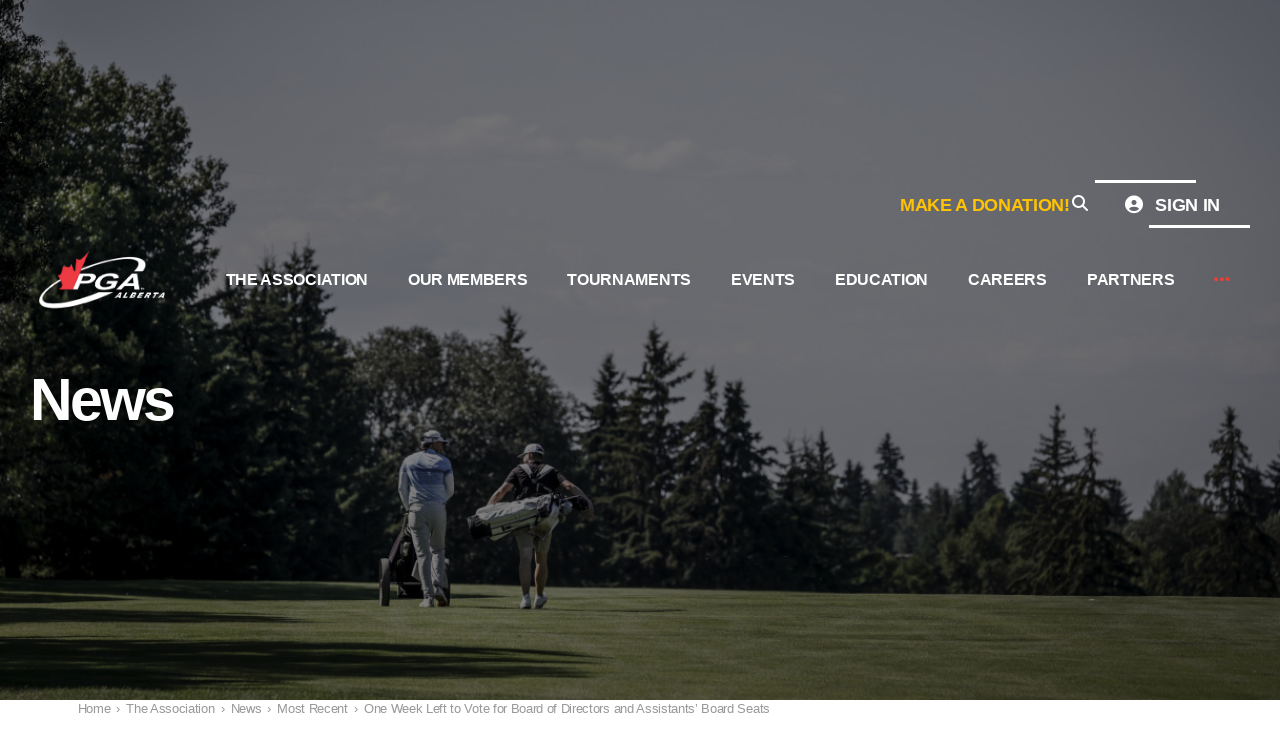

--- FILE ---
content_type: text/html; charset=UTF-8
request_url: https://www.pgaofalberta.com/association/news/recent/one-week-left-vote-board-directors-assistants-board-seats-3031/
body_size: 59074
content:

<!DOCTYPE html>
<html lang="en" class="no-touch">
<head>
<meta http-equiv="X-UA-Compatible" content="IE=edge" />
<meta http-equiv="Content-Type" content="text/html; charset=utf-8" />
<title>One Week Left to Vote for Board of Directors and Assistants&rsquo; Board Seats | News</title>

<meta name="description" content="There is one week left to vote in the 2023 Board&hellip;" /><link rel="canonical" href="https://www.pgaofalberta.com/association/news/association-news-2/one-week-left-vote-board-directors-assistants-board-seats-3031/" hreflang="en" />

<meta name="viewport" content="width=device-width, initial-scale=1.0">
<link rel="apple-touch-icon" href="/images/icon.png" />
<link rel="icon" type="image/x-icon" href="/favicon.ico" />

<meta property="og:title" content="One Week Left to Vote for Board of Directors and Assistants&rsquo; Board Seats | News" />
<meta property="og:type" content="website" />
<meta property="og:url" content="https://www.pgaofalberta.com/association/news/association-news-2/one-week-left-vote-board-directors-assistants-board-seats-3031/" />
<meta property="og:image" content="https://www.pgaofalberta.com/images/logo.jpg" />
<meta property="og:image:type" content="image/jpeg" />
<meta property="og:image:width" content="1200" />
<meta property="og:image:height" content="630" />
<meta property="og:site_name" content="PGA of Alberta" />
<meta property="og:description" content="There is one week left to vote in the 2023 Board&hellip;" />

<!-- inline critical styles -->
<style>@charset "utf-8";.light{font-weight:300}.regular{font-weight:400}.medium{font-weight:500}.semibold{font-weight:600}.bold{font-weight:700}.extrabold{font-weight:800}.black{font-weight:900}.uppercase{text-transform:uppercase}.capitalize{text-transform:capitalize}.strikethrough{text-decoration:line-through}.underline{text-decoration:underline}.full{width:100%}.half{width:50%}.auto{width:auto}.auto-width{width:auto!important}.auto-height{height:auto!important}.sr-only{position:absolute;margin:0;padding:0;border:0;width:0.1px;height:0.1px;opacity:0;background:none;overflow:hidden}.f_right{float:right;display:block}.f_left{float:left;display:block}.clear{display:block;clear:both}.clearfix:after{content:"";display:table;clear:both}.right{text-align:right}.left{text-align:left}.center{text-align:center}.relative{position:relative}.absolute{position:absolute}.block{display:block!important}.inline-block{display:inline-block!important}.inline{display:inline!important}.hidden{display:none!important}@media (max-width:480px){.show-tablet-p{display:none!important}}@media (max-width:768px){.show-tablet-l{display:none!important}}@media (max-width:1024px){.show-notebook{display:none!important}}@media (max-width:1366px){.show-desktop{display:none!important}}@media (max-width:1920px){.show-widescreen{display:none!important}}@media (min-width:481px){.hide-tablet-p{display:none!important}}@media (min-width:769px){.hide-tablet-l{display:none!important}}@media (min-width:1025px){.hide-notebook{display:none!important}}@media (min-width:1367px){.hide-desktop{display:none!important}}@media (min-width:1921px){.hide-widescreen{display:none!important}}.noborder{border:0!important}.nobg{background:none!important}.nomargin{margin:0!important}.nomargin-t,.nomargin-v{margin-top:0!important}.nomargin-h,.nomargin-r{margin-right:0!important}.nomargin-b,.nomargin-v{margin-bottom:0!important}.nomargin-h,.nomargin-l{margin-left:0!important}.nopadding{padding:0!important}.nopadding-t,.nopadding-v{padding-top:0!important}.nopadding-h,.nopadding-r{padding-right:0!important}.nopadding-b,.nopadding-v{padding-bottom:0!important}.nopadding-h,.nopadding-l{padding-left:0!important}*{margin:0;-webkit-box-sizing:border-box;box-sizing:border-box}body,html{width:100%;height:100%;text-align:left}article,aside,details,figcaption,figure,footer,header,hgroup,label,main,menu,nav,picture,section{display:block}button,input,select,textarea{color:inherit;outline:none;-webkit-appearance:none;-moz-appearance:none;appearance:none}button,input,select,td,textarea,th{font-size:inherit;font-family:inherit;line-height:normal;letter-spacing:inherit}td,th{text-align:inherit;line-height:inherit}button{background:none;border:0;padding:0;cursor:pointer;-webkit-transition:background-color 0.3s ease 0s,border-color 0.3s ease 0s,color 0.3s ease 0s,opacity 0.3s ease 0s;transition:background-color 0.3s ease 0s,border-color 0.3s ease 0s,color 0.3s ease 0s,opacity 0.3s ease 0s}select{background:none;text-overflow:ellipsis}fieldset{padding:0;border:0}body,button,input,select,td,textarea,th{-webkit-font-smoothing:antialiased;-moz-osx-font-smoothing:grayscale}ol,p,ul{padding:0 0 20px;margin:0}ol,ul{margin:0 0 0 40px}ol ol,ol ul,ul ol,ul ul{padding-bottom:0}ol ol{list-style-type:lower-alpha}ol ol ol{list-style-type:lower-roman}a{text-decoration:none;cursor:pointer;-webkit-transition:background-color 0.3s ease 0s,border-color 0.3s ease 0s,color 0.3s ease 0s,opacity 0.3s ease 0s;transition:background-color 0.3s ease 0s,border-color 0.3s ease 0s,color 0.3s ease 0s,opacity 0.3s ease 0s}h1,h2,h3,h4,h5,h6{padding:0}h1{margin:0}h2{margin:0 0 30px}h3{margin:0 0 25px}h4{margin:0 0 20px}h5{margin:0 0 15px}h6{margin:0 0 10px}blockquote+h2,ol+h2,p+h2,table+h2,ul+h2{margin-top:20px}blockquote+h3,ol+h3,p+h3,table+h3,ul+h3{margin-top:15px}blockquote+h4,ol+h4,p+h4,table+h4,ul+h4{margin-top:10px}blockquote+h5,ol+h5,p+h5,table+h5,ul+h5{margin-top:5px}small{display:inline-block}blockquote p{padding:0}a.embed-media,img{display:inline-block;border:0;max-width:100%;-o-object-fit:cover;object-fit:cover}img:where([width][height]){height:auto}iframe{max-width:100%}hr{height:0;margin:0 0 20px 0;padding:0;border:1px solid;border-width:1px 0 0}table{border-collapse:collapse;border-style:solid;margin:10px 0 30px}table tbody,table td,table th,table thead,table tr{text-align:inherit;border-color:inherit;border-style:inherit;border-collapse:inherit;border-width:inherit}table:where(:not([border])){border-width:1px}table.responsive .table-header{display:none;margin:0}table.column{width:calc(100% + 20px)!important;margin:0;padding:0;table-layout:fixed}table.column,table.column td,table.column th{background-color:transparent!important;height:auto!important}table.column,table.column:not(.mce-item-table) td,table.column:not(.mce-item-table) th{border:none!important}table.column td{padding:0;vertical-align:top}@media (min-width:769px){table.column:not(.mce-item-table){margin:0 -10px}table.column td{padding:0 10px}}@media (max-width:768px){table.column ol:only-child,table.column ul:only-child{padding-bottom:0px}table.column td:last-child ol:only-child,table.column td:last-child ul:only-child{padding-bottom:20px}table{width:100%!important;border:1px solid}table.responsive th,table.responsive tr.header-row{display:none}table.responsive tr:not(:last-child) td:last-child,table.responsive tr:not(:last-child) th:last-child{border-bottom-width:0px}table.responsive td{display:block;width:auto!important;text-align:left}table.responsive .table-header{display:inline-block}}a.embed-media{position:relative;display:inline-block;max-width:100%}a.embed-media img{display:block}a.embed-media .play{position:absolute;top:0;right:0;left:0;width:100%;height:100%;font-size:36px;font-weight:normal;font-style:normal;text-align:center;line-height:1;z-index:1;color:#fff;background-color:rgba(0,0,0,0);-webkit-transition:background-color 0.3s ease 0s;transition:background-color 0.3s ease 0s;display:-ms-flexbox;display:-webkit-box;display:flex;-webkit-box-orient:horizontal;-webkit-box-direction:normal;-ms-flex-flow:row nowrap;flex-flow:row nowrap;-webkit-box-pack:center;-ms-flex-pack:center;justify-content:center;-webkit-box-align:center;-ms-flex-align:center;align-items:center}a.embed-media .play:before{font-family:"Font Awesome 6 Free";font-weight:900;content:"\f04b";text-shadow:0 0 8px rgba(0,0,0,0.16)}a.embed-media:hover .play{background-color:rgba(0,0,0,0.5)}iframe.embed-media{display:inline-block;background-color:#0f0f0f}.ui-dialog{position:absolute;visibility:hidden;overflow:hidden;top:0;left:0}.lg-outer img{-o-object-fit:cover;object-fit:cover}#page-wrapper{position:relative;width:100%;height:auto}#seo-wrapper{position:relative;z-index:1}#sitemap .menu-header{display:none}.panel-text:after{content:"";display:table;clear:both}.panel-text>:where(:last-child){margin-bottom:0;padding-bottom:0}:root{--container-width:1125px;--container-width-lg:1240px;--container-width-xl:1560px;--container-margin:max(0px,(100% - var(--container-width) - var(--container-padding)*2)/2);--container-margin-lg:max(0px,(100% - var(--container-width-lg) - var(--container-padding)*2)/2);--container-margin-xl:max(0px,(100% - var(--container-width-xl) - var(--container-padding)*2)/2);--container-padding:20px;--container-padding:clamp(20px,3.90625vw - 10px,30px);--font-h1:48px;--font-h1:clamp(48px,2.17028vw + 31.33222px,61px);--font-h2:40px;--font-h2:clamp(40px,1.5025vw + 28.46077px,49px);--font-h3:33px;--font-h3:clamp(33px,1.00167vw + 25.30718px,39px);--font-h4:28px;--font-h4:clamp(28px,0.50083vw + 24.15359px,31px);--font-h5:23px;--font-h5:clamp(23px,0.33389vw + 20.43573px,25px);--font-h6:19px;--font-h6:clamp(19px,0.16694vw + 17.71786px,20px);--font-blockquote:22px;--font-blockquote:clamp(22px,0.66778vw + 16.87145px,26px);--font-paragraph:16px;--font-paragraph:clamp(16px,0vw + 16px,16px);--font-caption:13px;--font-caption:clamp(13px,0vw + 13px,13px);--font-footnote:11px;--line-height-thin:1.2;--line-height-normal:1.4;--line-height-thick:1.7}.early-bird-tag{display:inline-block;background:#2ecc71;color:white;padding:2px 8px;border-radius:4px;font-size:12px;font-weight:500;margin-left:8px;vertical-align:middle;white-space:nowrap;-webkit-animation:fadeIn 0.5s;animation:fadeIn 0.5s}@-webkit-keyframes fadeIn{0%{opacity:0;-webkit-transform:translateY(2px);transform:translateY(2px)}to{opacity:1;-webkit-transform:translateY(0);transform:translateY(0)}}@keyframes fadeIn{0%{opacity:0;-webkit-transform:translateY(2px);transform:translateY(2px)}to{opacity:1;-webkit-transform:translateY(0);transform:translateY(0)}}@media (max-width:768px){.early-bird-tag{font-size:11px;padding:2px 6px}}.early-bird-form-tag{display:inline-block;background:#EF3E34;color:white;padding:3px 10px;border-radius:4px;font-size:13px;font-weight:500;margin-left:10px;vertical-align:middle}@media (max-width:768px){.early-bird-form-tag{margin-left:10px}}body{font-family:"Poppins",sans-serif;color:#020202;line-height:var(--line-height-thick);letter-spacing:-0.02em;background:#FFFFFF}.font-footnote{font-size:var(--font-footnote)}#breadcrumbs,#page-contact-top .page-contact,.button.simple,.font-caption,small{font-size:var(--font-caption)}.button,.font-paragraph,body{font-size:var(--font-paragraph)}.font-blockquote,blockquote{font-size:var(--font-blockquote)}.font-h6,.panel h1,h6{font-size:var(--font-h6)}#page-hero .page-title-wrapper .page-subtitle,.font-h5,h5{font-size:var(--font-h5)}.font-h4,h4{font-size:var(--font-h4)}.font-h3,body.landing-page #page-hero #landing-form .landing-form-title,h3{font-size:var(--font-h3)}.font-h2,h2{font-size:var(--font-h2)}#slideshow .slide-wrapper .slide-content .slide-title h2,.font-h1,.panel h1.cms,h1{font-size:var(--font-h1)}h1,h2,h3,h4,h5,h6{font-family:"Poppins",sans-serif;word-break:break-word}h1{font-weight:800;line-height:var(--line-height-thin);letter-spacing:-0.05em}h2{margin-bottom:20px;font-weight:700;line-height:var(--line-height-thin);letter-spacing:-0.05em}h3{font-weight:700;color:#16212F;line-height:var(--line-height-thin);letter-spacing:-0.05em}h4{font-weight:700;color:#EF3E34;line-height:var(--line-height-normal);letter-spacing:-0.05em}h5{font-weight:700;color:#16212F;line-height:var(--line-height-normal);letter-spacing:-0.02em}h6{font-weight:700;color:#16212F;line-height:var(--line-height-normal);letter-spacing:-0.02em}small{font-family:"Lora",sans-serif;color:#999999}:target{scroll-margin-top:100px}::-moz-selection{color:#EF3E34}::selection{color:#EF3E34}hr{border-color:#DDDDDD}a{word-break:break-word}blockquote{position:relative;margin-block:20px;margin-block:clamp(20px,6.6778vw - 31.28548px,60px);padding-left:0px;padding-left:clamp(0px,8.34725vw - 64.10684px,50px);color:#16212F;line-height:var(--line-height-thick);letter-spacing:-0.02em;font-family:"Poppins",sans-serif}blockquote:before{content:'';background-image:url("../../images/quote.png");background-repeat:no-repeat;position:absolute;top:-10px;left:5px;left:clamp(5px,0.83472vw - 1.41068px,10px);font-size:1250px;font-style:normal;font-weight:700;color:#EF3E34;line-height:0.6;letter-spacing:-0.05em;z-index:2;width:74px;height:150px;font-family:math}blockquote small{font-weight:400;font-style:normal}p+blockquote{margin-top:0px;margin-top:clamp(0px,6.6778vw - 51.28548px,40px)}table td,table th{color:#020202;padding:10px 20px}table th,table.responsive label{color:#16212F;font-weight:700}@media (max-width:768px){table{border:1px solid #DDDDDD}}@-webkit-keyframes slideInTopBorder{0%{width:0%;-webkit-transform:scaleY(1);transform:scaleY(1)}to{width:100%;-webkit-transform:scaleY(1);transform:scaleY(1)}}@keyframes slideInTopBorder{0%{width:0%;-webkit-transform:scaleY(1);transform:scaleY(1)}to{width:100%;-webkit-transform:scaleY(1);transform:scaleY(1)}}@-webkit-keyframes slideInBottomBorderDouble{0%{width:0%;-webkit-transform:scaleY(1);transform:scaleY(1)}40%{width:100%;-webkit-transform:scaleY(1);transform:scaleY(1)}41%{width:0%;-webkit-transform:scaleY(1);transform:scaleY(1)}to{width:100%;-webkit-transform:scaleY(1);transform:scaleY(1)}}@keyframes slideInBottomBorderDouble{0%{width:0%;-webkit-transform:scaleY(1);transform:scaleY(1)}40%{width:100%;-webkit-transform:scaleY(1);transform:scaleY(1)}41%{width:0%;-webkit-transform:scaleY(1);transform:scaleY(1)}to{width:100%;-webkit-transform:scaleY(1);transform:scaleY(1)}}@-webkit-keyframes slideInTopBorderContinue{0%{width:65%;-webkit-transform:scaleY(1);transform:scaleY(1)}to{width:100%;-webkit-transform:scaleY(1);transform:scaleY(1)}}@keyframes slideInTopBorderContinue{0%{width:65%;-webkit-transform:scaleY(1);transform:scaleY(1)}to{width:100%;-webkit-transform:scaleY(1);transform:scaleY(1)}}@-webkit-keyframes slideInBottomBorderDoubleContinue{0%{width:65%;-webkit-transform:scaleY(1);transform:scaleY(1)}40%{width:100%;-webkit-transform:scaleY(1);transform:scaleY(1)}41%{width:65%;-webkit-transform:scaleY(1);transform:scaleY(1)}to{width:100%;-webkit-transform:scaleY(1);transform:scaleY(1)}}@keyframes slideInBottomBorderDoubleContinue{0%{width:65%;-webkit-transform:scaleY(1);transform:scaleY(1)}40%{width:100%;-webkit-transform:scaleY(1);transform:scaleY(1)}41%{width:65%;-webkit-transform:scaleY(1);transform:scaleY(1)}to{width:100%;-webkit-transform:scaleY(1);transform:scaleY(1)}}@-webkit-keyframes leftBorderAnimation{0%{height:0%;bottom:0;-webkit-transform:scaleX(1);transform:scaleX(1)}40%{height:100%;bottom:0;-webkit-transform:scaleX(1);transform:scaleX(1)}41%{height:0%;bottom:0;-webkit-transform:scaleX(1);transform:scaleX(1)}to{height:100%;bottom:0;-webkit-transform:scaleX(1);transform:scaleX(1)}}@keyframes leftBorderAnimation{0%{height:0%;bottom:0;-webkit-transform:scaleX(1);transform:scaleX(1)}40%{height:100%;bottom:0;-webkit-transform:scaleX(1);transform:scaleX(1)}41%{height:0%;bottom:0;-webkit-transform:scaleX(1);transform:scaleX(1)}to{height:100%;bottom:0;-webkit-transform:scaleX(1);transform:scaleX(1)}}@-webkit-keyframes rightBorderAnimation{0%{height:0%;top:0;-webkit-transform:scaleX(1);transform:scaleX(1)}to{height:100%;top:0;-webkit-transform:scaleX(1);transform:scaleX(1)}}@keyframes rightBorderAnimation{0%{height:0%;top:0;-webkit-transform:scaleX(1);transform:scaleX(1)}to{height:100%;top:0;-webkit-transform:scaleX(1);transform:scaleX(1)}}@-webkit-keyframes leftBorderSlideUp{60%{-webkit-transform:translateY(100%);transform:translateY(100%)}40%{height:100%;bottom:0;-webkit-transform:translateY(0);transform:translateY(0)}41%{height:0%;bottom:0;-webkit-transform:translateY(100%);transform:translateY(100%)}to{-webkit-transform:translateY(0);transform:translateY(0)}}@keyframes leftBorderSlideUp{60%{-webkit-transform:translateY(100%);transform:translateY(100%)}40%{height:100%;bottom:0;-webkit-transform:translateY(0);transform:translateY(0)}41%{height:0%;bottom:0;-webkit-transform:translateY(100%);transform:translateY(100%)}to{-webkit-transform:translateY(0);transform:translateY(0)}}@-webkit-keyframes rightBorderSlideDown{0%{-webkit-transform:translateY(-100%);transform:translateY(-100%)}to{-webkit-transform:translateY(0);transform:translateY(0)}}@keyframes rightBorderSlideDown{0%{-webkit-transform:translateY(-100%);transform:translateY(-100%)}to{-webkit-transform:translateY(0);transform:translateY(0)}}.button{--text-hover:#FFFFFF;--bg:#EF3E34;--bg-hover:#16212F;--border:var(--bg);--border-hover:var(--bg-hover);display:inline-block;width:auto;font-family:"Poppins",sans-serif;font-weight:700;font-size:18px;line-height:var(--line-height-thin);text-align:center;vertical-align:middle;cursor:pointer;overflow:hidden;padding:18px 30px;-webkit-box-shadow:none;box-shadow:none;text-shadow:none;-webkit-transition:background-color 0.3s ease 0s,border-color 0.3s ease 0s,opacity 0.3s ease 0s,color 0.3s ease 0s;transition:background-color 0.3s ease 0s,border-color 0.3s ease 0s,opacity 0.3s ease 0s,color 0.3s ease 0s;--text:#EF3E34;--border-color:#000000;--border-color-light:#FFFFFF;--border-color-dark:#000000;position:relative;padding:15px 30px 12px;background:transparent;border:none;color:var(--text);text-transform:uppercase}.button .fa,.button .fab,.button .far,.button .fas,.button span.mailto:before,.button span.phone:before{line-height:1;margin-right:8px}.button span.phone:before{font-family:"Font Awesome 6 Free";font-weight:900;content:"\f3cd"}.button span.mailto:before{font-family:"Font Awesome 6 Free";font-weight:900;content:"\f0e0"}.button.small{padding-block:13px;padding-block:clamp(13px,0.33389vw + 10.43573px,15px);padding-inline:15px;padding-inline:clamp(15px,0.83472vw + 8.58932px,20px)}.button.simple{--border:#B3C6BB;--bg:#FFFFFF;--text:#EF3E34;--bg-hover:#EF3E34;--text-hover:#FFFFFF;font-weight:700;padding-block:13px;padding-block:clamp(13px,0.33389vw + 10.43573px,15px);padding-inline:15px;padding-inline:clamp(15px,0.83472vw + 8.58932px,20px);text-transform:none}#main-navigation,.button.light{--bg:#FFFFFF;--text:#72AA32}#page-hero .page-buttons .button,#slideshow .slide-wrapper .slide-content .slide-buttons .button~.button,.button.outline{--border:#B3C6BB;--bg:transparent;--text:#FFFFFF}#page-hero .page-buttons .button,#slideshow .slide-wrapper .slide-content .slide-buttons .button,.button.hover-light{--bg-hover:#FFFFFF;--text-hover:#72AA32}.button.hover-theme4{--bg-hover:#72AA32;--text-hover:#FFFFFF}.button:disabled{background-color:#EEEEEE;border-color:#EEEEEE;color:#CCCCCC;cursor:default}.button.normal{border:3px solid var(--border-color)}.button.primary{--border-width:3px;position:relative;color:#000000;border-left:none;border-right:none}.button.primary .left-border,.button.primary .right-border{position:absolute;top:0;bottom:0;width:var(--border-width);background-color:var(--border-color);-webkit-transform:translateZ(0);transform:translateZ(0);-webkit-backface-visibility:hidden;backface-visibility:hidden}.button.primary .left-border{left:0;-webkit-transform:translateX(0);transform:translateX(0)}.button.primary .right-border{right:0;-webkit-transform:translateX(0);transform:translateX(0)}.button.primary .left-border,.button.primary .right-border{background:none;border-left:var(--border-width) solid var(--border-color)}.button.primary:after,.button.primary:before{content:'';position:absolute;width:10%;height:var(--border-width);background-color:var(--border-color);-webkit-transform:scaleY(1);transform:scaleY(1);will-change:width,transform}.button.primary:before{top:0;left:0;-webkit-transform-origin:left;transform-origin:left}.button.primary:after{bottom:0;right:0;-webkit-transform-origin:right;transform-origin:right}.button.primary:focus,.button.primary:hover{--border-color:#EF3E34;color:#EF3E34}.button.primary:focus:before,.button.primary:hover:before{width:0%;-webkit-animation:slideInTopBorderContinue 0.3s ease 0.3s forwards;animation:slideInTopBorderContinue 0.3s ease 0.3s forwards}.button.primary:focus:after,.button.primary:hover:after{width:0%;-webkit-animation:slideInBottomBorderDoubleContinue 0.3s ease 0.3s forwards;animation:slideInBottomBorderDoubleContinue 0.3s ease 0.3s forwards}.button.primary:not(:hover):not(:focus):after,.button.primary:not(:hover):not(:focus):before{-webkit-animation:none;animation:none;width:10%;-webkit-transition:width 0.3s ease;transition:width 0.3s ease}.button.primary.light{--border-color-light:#FFFFFF;--border-color:#FFFFFF;color:#FFFFFF}.button.primary.light .left-border,.button.primary.light .right-border{background-color:#FFFFFF;color:#FFFFFF}.button.primary.black{--border-color-light:#000000;--border-color:#000000;color:#000000}.button.primary.black .left-border,.button.primary.black .right-border{background-color:#000000;color:#000000}.button.primary.red{--border-color-light:#EF3E34;--border-color:#EF3E34;color:#EF3E34}.button.primary.red .left-border,.button.primary.red .right-border{background-color:#EF3E34;color:#EF3E34}.button.secondary{--text-color:#EF3E34;padding:10px 20px 10px 0;font-size:18px;letter-spacing:-20;border:none;background:transparent;color:var(--text-color);position:relative;display:inline-block;-webkit-transition:all 0.2s ease;transition:all 0.2s ease;border-left:none;border-right:none}.button.secondary:before{content:'';position:absolute;bottom:0;left:10px;width:20px;height:3px;background-color:var(--text-color);-webkit-transition:width 0.2s ease-in-out;transition:width 0.2s ease-in-out}.button.secondary:after{content:'>';display:inline-block;position:absolute;right:0;top:50%;-webkit-transform:translateY(-50%);transform:translateY(-50%);opacity:0;font-size:18px;font-family:"Poppins",sans-serif;line-height:1;-webkit-transition:all 0.2s ease;transition:all 0.2s ease}.button.secondary:hover{-webkit-transform:translateX(-8px);transform:translateX(-8px)}.button.secondary:hover:before{width:calc(100% - 31px)}.button.secondary:hover:after{opacity:1;right:0}.button.secondary.light{--text-color:#FFFFFF}.button.ternary{--border-width:3px;position:relative;color:#000000;border-left:none;border-right:none}.button.ternary .bottom-border,.button.ternary .top-border{position:absolute;width:var(--border-width);background-color:var(--border-color-dark);-webkit-transform:translateZ(0);transform:translateZ(0);opacity:0;-webkit-backface-visibility:hidden;backface-visibility:hidden}.button.ternary .top-border{top:0;left:0;-webkit-transform:translateY(0);transform:translateY(0)}.button.ternary .bottom-border{bottom:0;right:0;-webkit-transform:translateY(0);transform:translateY(0)}.button.ternary .bottom-border,.button.ternary .top-border{background:none;border-left:var(--border-width) solid var(--border-color-dark)}.button.ternary .left-border,.button.ternary .right-border{position:absolute;width:var(--border-width);height:100%;background-color:var(--border-color-dark);-webkit-transform:translateZ(0);transform:translateZ(0);-webkit-backface-visibility:hidden;backface-visibility:hidden;-webkit-transition:-webkit-transform 0.3s ease;transition:-webkit-transform 0.3s ease;transition:transform 0.3s ease;transition:transform 0.3s ease,-webkit-transform 0.3s ease;visibility:hidden}.button.ternary .left-border{top:0;left:0;-webkit-transform:translateY(100%);transform:translateY(100%)}.button.ternary .right-border{top:0;right:0;-webkit-transform:translateY(-100%);transform:translateY(-100%)}.button.ternary:after,.button.ternary:before{content:'';position:absolute;width:40%;height:var(--border-width);background-color:var(--border-color-dark);-webkit-transform:scaleY(1);transform:scaleY(1);will-change:width,transform}.button.ternary:before{top:0;left:0;-webkit-transform-origin:left;transform-origin:left}.button.ternary:after{bottom:0;right:0;-webkit-transform-origin:right;transform-origin:right}.button.ternary:focus,.button.ternary:hover{--border-color-light:#000;color:#000}.button.ternary:focus:before,.button.ternary:hover:before{width:65%;-webkit-animation:slideInTopBorderContinue 0.1s ease 0.1s forwards;animation:slideInTopBorderContinue 0.1s ease 0.1s forwards}.button.ternary:focus:after,.button.ternary:hover:after{width:65%;-webkit-animation:slideInBottomBorderDoubleContinue 0.2s ease 0.2s forwards;animation:slideInBottomBorderDoubleContinue 0.2s ease 0.2s forwards}.button.ternary:focus .left-border,.button.ternary:hover .left-border{opacity:1;visibility:visible;-webkit-animation:leftBorderSlideUp 0.3s ease forwards;animation:leftBorderSlideUp 0.3s ease forwards}.button.ternary:focus .right-border,.button.ternary:hover .right-border{opacity:1;visibility:visible;-webkit-animation:rightBorderSlideDown 0.3s ease forwards;animation:rightBorderSlideDown 0.3s ease forwards}.button.ternary:not(:hover):not(:focus){border-left:none;border-right:none;border-color:#000}.button.ternary:not(:hover):not(:focus):after,.button.ternary:not(:hover):not(:focus):before{-webkit-animation:none;animation:none;width:65%;-webkit-transition:width 0.3s ease;transition:width 0.3s ease}.button.ternary:not(:hover):not(:focus) .left-border,.button.ternary:not(:hover):not(:focus) .right-border{opacity:0;visibility:hidden;-webkit-transition:opacity 0.3s ease,visibility 0s 0.3s;transition:opacity 0.3s ease,visibility 0s 0.3s}.button.ternary.light{--border-color-light:#FFFFFF;--border-color:#FFFFFF;color:#FFFFFF}.button.ternary.light .left-border,.button.ternary.light .right-border{background-color:#FFFFFF;color:#FFFFFF}.button.ternary.light .bottom-border,.button.ternary.light .top-border{border-color:var(--border-color-light);background-color:var(--border-color-light)}.button.ternary.light:not(:hover):not(:focus):after,.button.ternary.light:not(:hover):not(:focus):before{background-color:var(--border-color-light)}.button.ternary.light:focus,.button.ternary.light:hover{border-color:var(--border-color-light)}.button.ternary.light:focus:after,.button.ternary.light:focus:before,.button.ternary.light:hover:after,.button.ternary.light:hover:before{border-color:var(--border-color-light);background-color:var(--border-color-light)}.button.upload-button{font-size:14px;color:#000000;padding:5px;border-radius:2px;border:1px solid #000000;background:transparent}.button.upload-button:focus,.button.upload-button:hover{background:#000000;color:#FFFFFF}.panel-text{word-break:break-word;max-width:var(--text-wrap,100%)}.panel-text .button{margin:0 10px 10px 0}.panel-text .center .button,.panel-text [style*="text-align: center;"] .button{margin-inline:5px}.panel-text .right .button,.panel-text [style*="text-align: right;"] .button{margin-right:0;margin-left:10px}.gradient-text{color:#16212F;background-clip:text;background-size:200% auto;-webkit-background-clip:text;text-fill-color:transparent;-webkit-text-fill-color:transparent;background-image:-webkit-gradient(linear,left top,right top,from(#16212F),color-stop(#EF3E34),to(#16212F));background-image:linear-gradient(to right,#16212F,#EF3E34,#16212F);padding-bottom:0.15ch}body.email-template{background:#EEEEEE;max-width:none}body.email-template #email-wrapper{margin:0 auto}body.email-template #email-wrapper #email-content,body.email-template #email-wrapper #email-footer,body.email-template #email-wrapper #email-header{border:0}body.email-template #email-wrapper #email-header{padding:30px 0;background:none}body.email-template #email-wrapper #email-header img{display:block}body.email-template #email-wrapper #email-content{padding:0 0 30px;background:none}body.email-template #email-wrapper #email-content #email-content-inner{background:#FFFFFF;padding:30px 30px 10px;border-radius:10px}body.email-template #email-wrapper #email-footer{padding:20px 0;background:none;border-top:1px solid #CCCCCC;text-align:center}.animate{--animation-play-state:paused}.animated{--animation-play-state:running}:root{--animation-trans-length:40px}@-webkit-keyframes fade-in-ltr{0%{opacity:0;-webkit-transform:translateX(calc(-1 * var(--animation-trans-length)));transform:translateX(calc(-1 * var(--animation-trans-length)))}to{opacity:1;-webkit-transform:translateX(0);transform:translateX(0)}}@keyframes fade-in-ltr{0%{opacity:0;-webkit-transform:translateX(calc(-1 * var(--animation-trans-length)));transform:translateX(calc(-1 * var(--animation-trans-length)))}to{opacity:1;-webkit-transform:translateX(0);transform:translateX(0)}}@-webkit-keyframes fade-out-ltr{0%{opacity:1;-webkit-transform:translateX(0);transform:translateX(0)}to{opacity:0;-webkit-transform:translateX(var(--animation-trans-length));transform:translateX(var(--animation-trans-length))}}@keyframes fade-out-ltr{0%{opacity:1;-webkit-transform:translateX(0);transform:translateX(0)}to{opacity:0;-webkit-transform:translateX(var(--animation-trans-length));transform:translateX(var(--animation-trans-length))}}@-webkit-keyframes fade-in-rtl{0%{opacity:0;-webkit-transform:translateX(var(--animation-trans-length));transform:translateX(var(--animation-trans-length))}to{opacity:1;-webkit-transform:translateX(0);transform:translateX(0)}}@keyframes fade-in-rtl{0%{opacity:0;-webkit-transform:translateX(var(--animation-trans-length));transform:translateX(var(--animation-trans-length))}to{opacity:1;-webkit-transform:translateX(0);transform:translateX(0)}}@-webkit-keyframes fade-out-rtl{0%{opacity:1;-webkit-transform:translateX(0);transform:translateX(0)}to{opacity:0;-webkit-transform:translateX(calc(-1 * var(--animation-trans-length)));transform:translateX(calc(-1 * var(--animation-trans-length)))}}@keyframes fade-out-rtl{0%{opacity:1;-webkit-transform:translateX(0);transform:translateX(0)}to{opacity:0;-webkit-transform:translateX(calc(-1 * var(--animation-trans-length)));transform:translateX(calc(-1 * var(--animation-trans-length)))}}@-webkit-keyframes fade-in-ttb{0%{opacity:0;-webkit-transform:translateY(calc(-1 * var(--animation-trans-length)));transform:translateY(calc(-1 * var(--animation-trans-length)))}to{opacity:1;-webkit-transform:translateY(0);transform:translateY(0)}}@keyframes fade-in-ttb{0%{opacity:0;-webkit-transform:translateY(calc(-1 * var(--animation-trans-length)));transform:translateY(calc(-1 * var(--animation-trans-length)))}to{opacity:1;-webkit-transform:translateY(0);transform:translateY(0)}}@-webkit-keyframes fade-out-ttb{0%{opacity:1;-webkit-transform:translateY(0);transform:translateY(0)}to{opacity:0;-webkit-transform:translateY(var(--animation-trans-length));transform:translateY(var(--animation-trans-length))}}@keyframes fade-out-ttb{0%{opacity:1;-webkit-transform:translateY(0);transform:translateY(0)}to{opacity:0;-webkit-transform:translateY(var(--animation-trans-length));transform:translateY(var(--animation-trans-length))}}@-webkit-keyframes fade-in-btt{0%{opacity:0;-webkit-transform:translateY(var(--animation-trans-length));transform:translateY(var(--animation-trans-length))}to{opacity:1;-webkit-transform:translateY(0);transform:translateY(0)}}@keyframes fade-in-btt{0%{opacity:0;-webkit-transform:translateY(var(--animation-trans-length));transform:translateY(var(--animation-trans-length))}to{opacity:1;-webkit-transform:translateY(0);transform:translateY(0)}}@-webkit-keyframes fade-out-btt{0%{opacity:1;-webkit-transform:translateY(0);transform:translateY(0)}to{opacity:0;-webkit-transform:translateY(calc(-1 * var(--animation-trans-length)));transform:translateY(calc(-1 * var(--animation-trans-length)))}}@keyframes fade-out-btt{0%{opacity:1;-webkit-transform:translateY(0);transform:translateY(0)}to{opacity:0;-webkit-transform:translateY(calc(-1 * var(--animation-trans-length)));transform:translateY(calc(-1 * var(--animation-trans-length)))}}@-webkit-keyframes fade-in{0%{opacity:0}to{opacity:1}}@keyframes fade-in{0%{opacity:0}to{opacity:1}}@-webkit-keyframes fade-out{0%{opacity:1}to{opacity:0}}@keyframes fade-out{0%{opacity:1}to{opacity:0}}@-webkit-keyframes draw{0%{stroke-dashoffset:var(--draw-length)}to{stroke-dashoffset:0}}@keyframes draw{0%{stroke-dashoffset:var(--draw-length)}to{stroke-dashoffset:0}}@-webkit-keyframes draw-reverse{0%{stroke-dashoffset:var(--draw-length)}to{stroke-dashoffset:calc(2px * var(--draw-length))}}@keyframes draw-reverse{0%{stroke-dashoffset:var(--draw-length)}to{stroke-dashoffset:calc(2px * var(--draw-length))}}@-webkit-keyframes slide-in-ltr{0%{-webkit-transform:translateX(calc(-1 * var(--animation-trans-length)));transform:translateX(calc(-1 * var(--animation-trans-length)))}to{-webkit-transform:translateX(0);transform:translateX(0)}}@keyframes slide-in-ltr{0%{-webkit-transform:translateX(calc(-1 * var(--animation-trans-length)));transform:translateX(calc(-1 * var(--animation-trans-length)))}to{-webkit-transform:translateX(0);transform:translateX(0)}}@-webkit-keyframes slide-out-ltr{0%{-webkit-transform:translateX(0);transform:translateX(0)}to{-webkit-transform:translateX(var(--animation-trans-length));transform:translateX(var(--animation-trans-length))}}@keyframes slide-out-ltr{0%{-webkit-transform:translateX(0);transform:translateX(0)}to{-webkit-transform:translateX(var(--animation-trans-length));transform:translateX(var(--animation-trans-length))}}@-webkit-keyframes slide-in-rtl{0%{-webkit-transform:translateX(var(--animation-trans-length));transform:translateX(var(--animation-trans-length))}to{-webkit-transform:translateX(0);transform:translateX(0)}}@keyframes slide-in-rtl{0%{-webkit-transform:translateX(var(--animation-trans-length));transform:translateX(var(--animation-trans-length))}to{-webkit-transform:translateX(0);transform:translateX(0)}}@-webkit-keyframes slide-out-rtl{0%{-webkit-transform:translateX(0);transform:translateX(0)}to{-webkit-transform:translateX(calc(-1 * var(--animation-trans-length)));transform:translateX(calc(-1 * var(--animation-trans-length)))}}@keyframes slide-out-rtl{0%{-webkit-transform:translateX(0);transform:translateX(0)}to{-webkit-transform:translateX(calc(-1 * var(--animation-trans-length)));transform:translateX(calc(-1 * var(--animation-trans-length)))}}@-webkit-keyframes slide-in-ttb{0%{-webkit-transform:translateY(calc(-1 * var(--animation-trans-length)));transform:translateY(calc(-1 * var(--animation-trans-length)))}to{-webkit-transform:translateY(0);transform:translateY(0)}}@keyframes slide-in-ttb{0%{-webkit-transform:translateY(calc(-1 * var(--animation-trans-length)));transform:translateY(calc(-1 * var(--animation-trans-length)))}to{-webkit-transform:translateY(0);transform:translateY(0)}}@-webkit-keyframes slide-out-ttb{0%{-webkit-transform:translateY(0);transform:translateY(0)}to{-webkit-transform:translateY(var(--animation-trans-length));transform:translateY(var(--animation-trans-length))}}@keyframes slide-out-ttb{0%{-webkit-transform:translateY(0);transform:translateY(0)}to{-webkit-transform:translateY(var(--animation-trans-length));transform:translateY(var(--animation-trans-length))}}@-webkit-keyframes slide-in-btt{0%{-webkit-transform:translateY(var(--animation-trans-length));transform:translateY(var(--animation-trans-length))}to{-webkit-transform:translateY(0);transform:translateY(0)}}@keyframes slide-in-btt{0%{-webkit-transform:translateY(var(--animation-trans-length));transform:translateY(var(--animation-trans-length))}to{-webkit-transform:translateY(0);transform:translateY(0)}}@-webkit-keyframes slide-out-btt{0%{-webkit-transform:translateY(0);transform:translateY(0)}to{-webkit-transform:translateY(calc(-1 * var(--animation-trans-length)));transform:translateY(calc(-1 * var(--animation-trans-length)))}}@keyframes slide-out-btt{0%{-webkit-transform:translateY(0);transform:translateY(0)}to{-webkit-transform:translateY(calc(-1 * var(--animation-trans-length)));transform:translateY(calc(-1 * var(--animation-trans-length)))}}@-webkit-keyframes bounce{0%,20%,53%,80%,to{-webkit-animation-timing-function:cubic-bezier(0.215,0.61,0.355,1);animation-timing-function:cubic-bezier(0.215,0.61,0.355,1);-webkit-transform:translate3d(0,0,0);transform:translate3d(0,0,0)}40%,43%{-webkit-animation-timing-function:cubic-bezier(0.755,0.05,0.855,0.06);animation-timing-function:cubic-bezier(0.755,0.05,0.855,0.06);-webkit-transform:translate3d(0,-30px,0);transform:translate3d(0,-30px,0)}70%{-webkit-animation-timing-function:cubic-bezier(0.755,0.05,0.855,0.06);animation-timing-function:cubic-bezier(0.755,0.05,0.855,0.06);-webkit-transform:translate3d(0,-15px,0);transform:translate3d(0,-15px,0)}90%{-webkit-transform:translate3d(0,-4px,0);transform:translate3d(0,-4px,0)}}@keyframes bounce{0%,20%,53%,80%,to{-webkit-animation-timing-function:cubic-bezier(0.215,0.61,0.355,1);animation-timing-function:cubic-bezier(0.215,0.61,0.355,1);-webkit-transform:translate3d(0,0,0);transform:translate3d(0,0,0)}40%,43%{-webkit-animation-timing-function:cubic-bezier(0.755,0.05,0.855,0.06);animation-timing-function:cubic-bezier(0.755,0.05,0.855,0.06);-webkit-transform:translate3d(0,-30px,0);transform:translate3d(0,-30px,0)}70%{-webkit-animation-timing-function:cubic-bezier(0.755,0.05,0.855,0.06);animation-timing-function:cubic-bezier(0.755,0.05,0.855,0.06);-webkit-transform:translate3d(0,-15px,0);transform:translate3d(0,-15px,0)}90%{-webkit-transform:translate3d(0,-4px,0);transform:translate3d(0,-4px,0)}}@-webkit-keyframes rubber-band{0%{background-clip:padding-box;-webkit-transform:scale3d(1,1,1);transform:scale3d(1,1,1)}30%{-webkit-transform:scale3d(1.25,0.75,1);transform:scale3d(1.25,0.75,1)}40%{-webkit-transform:scale3d(0.75,1.25,1);transform:scale3d(0.75,1.25,1)}50%{-webkit-transform:scale3d(1.15,0.85,1);transform:scale3d(1.15,0.85,1)}65%{-webkit-transform:scale3d(0.95,1.05,1);transform:scale3d(0.95,1.05,1)}75%{-webkit-transform:scale3d(1.05,0.95,1);transform:scale3d(1.05,0.95,1)}to{-webkit-transform:scale3d(1,1,1);transform:scale3d(1,1,1)}}@keyframes rubber-band{0%{background-clip:padding-box;-webkit-transform:scale3d(1,1,1);transform:scale3d(1,1,1)}30%{-webkit-transform:scale3d(1.25,0.75,1);transform:scale3d(1.25,0.75,1)}40%{-webkit-transform:scale3d(0.75,1.25,1);transform:scale3d(0.75,1.25,1)}50%{-webkit-transform:scale3d(1.15,0.85,1);transform:scale3d(1.15,0.85,1)}65%{-webkit-transform:scale3d(0.95,1.05,1);transform:scale3d(0.95,1.05,1)}75%{-webkit-transform:scale3d(1.05,0.95,1);transform:scale3d(1.05,0.95,1)}to{-webkit-transform:scale3d(1,1,1);transform:scale3d(1,1,1)}}@-webkit-keyframes swing{20%{-webkit-transform:rotate3d(0,0,1,15deg);transform:rotate3d(0,0,1,15deg)}40%{-webkit-transform:rotate3d(0,0,1,-10deg);transform:rotate3d(0,0,1,-10deg)}60%{-webkit-transform:rotate3d(0,0,1,5deg);transform:rotate3d(0,0,1,5deg)}80%{-webkit-transform:rotate3d(0,0,1,-5deg);transform:rotate3d(0,0,1,-5deg)}to{-webkit-transform:rotate3d(0,0,1,0deg);transform:rotate3d(0,0,1,0deg)}}@keyframes swing{20%{-webkit-transform:rotate3d(0,0,1,15deg);transform:rotate3d(0,0,1,15deg)}40%{-webkit-transform:rotate3d(0,0,1,-10deg);transform:rotate3d(0,0,1,-10deg)}60%{-webkit-transform:rotate3d(0,0,1,5deg);transform:rotate3d(0,0,1,5deg)}80%{-webkit-transform:rotate3d(0,0,1,-5deg);transform:rotate3d(0,0,1,-5deg)}to{-webkit-transform:rotate3d(0,0,1,0deg);transform:rotate3d(0,0,1,0deg)}}@-webkit-keyframes tada{0%{-webkit-transform:scale3d(1,1,1);transform:scale3d(1,1,1)}10%,20%{-webkit-transform:scale3d(0.9,0.9,0.9) rotate3d(0,0,1,-3deg);transform:scale3d(0.9,0.9,0.9) rotate3d(0,0,1,-3deg)}30%,50%,70%,90%{-webkit-transform:scale3d(1.1,1.1,1.1) rotate3d(0,0,1,3deg);transform:scale3d(1.1,1.1,1.1) rotate3d(0,0,1,3deg)}40%,60%,80%{-webkit-transform:scale3d(1.1,1.1,1.1) rotate3d(0,0,1,-3deg);transform:scale3d(1.1,1.1,1.1) rotate3d(0,0,1,-3deg)}to{-webkit-transform:scale3d(1,1,1);transform:scale3d(1,1,1)}}@keyframes tada{0%{-webkit-transform:scale3d(1,1,1);transform:scale3d(1,1,1)}10%,20%{-webkit-transform:scale3d(0.9,0.9,0.9) rotate3d(0,0,1,-3deg);transform:scale3d(0.9,0.9,0.9) rotate3d(0,0,1,-3deg)}30%,50%,70%,90%{-webkit-transform:scale3d(1.1,1.1,1.1) rotate3d(0,0,1,3deg);transform:scale3d(1.1,1.1,1.1) rotate3d(0,0,1,3deg)}40%,60%,80%{-webkit-transform:scale3d(1.1,1.1,1.1) rotate3d(0,0,1,-3deg);transform:scale3d(1.1,1.1,1.1) rotate3d(0,0,1,-3deg)}to{-webkit-transform:scale3d(1,1,1);transform:scale3d(1,1,1)}}@media (prefers-reduced-motion:no-preference){.leadin-popup.open{--animation-play-state:running}.leadin-popup.open.type-bar.position-bottom,.leadin-popup.open.type-corner{-webkit-animation:fade-up 0.4s ease-out;animation:fade-up 0.4s ease-out;-webkit-animation-fill-mode:both;animation-fill-mode:both;-webkit-animation-play-state:var(--animation-play-state,running);animation-play-state:var(--animation-play-state,running)}.leadin-popup.open .button.bounce{-webkit-animation:bounce 0.8s ease-out 0.8s;animation:bounce 0.8s ease-out 0.8s;-webkit-animation-fill-mode:both;animation-fill-mode:both;-webkit-animation-play-state:var(--animation-play-state,running);animation-play-state:var(--animation-play-state,running)}.leadin-popup.open .button.rubber-band{-webkit-animation:rubber-band 1s ease-out 0.8s;animation:rubber-band 1s ease-out 0.8s;-webkit-animation-fill-mode:both;animation-fill-mode:both;-webkit-animation-play-state:var(--animation-play-state,running);animation-play-state:var(--animation-play-state,running)}.leadin-popup.open .button.swing{-webkit-animation:swing 0.6s ease-out 0.8s;animation:swing 0.6s ease-out 0.8s;-webkit-animation-fill-mode:both;animation-fill-mode:both;-webkit-animation-play-state:var(--animation-play-state,running);animation-play-state:var(--animation-play-state,running)}.leadin-popup.open .button.tada{-webkit-animation:tada 1s ease-out 0.8s;animation:tada 1s ease-out 0.8s;-webkit-animation-fill-mode:both;animation-fill-mode:both;-webkit-animation-play-state:var(--animation-play-state,running);animation-play-state:var(--animation-play-state,running)}}@media (min-width:769px) and (prefers-reduced-motion:no-preference){html.no-touch body.landing-page .landing-form-wrapper{-webkit-animation:fade-in 0.4s ease-out 0.5s;animation:fade-in 0.4s ease-out 0.5s;-webkit-animation-fill-mode:both;animation-fill-mode:both;-webkit-animation-play-state:var(--animation-play-state,running);animation-play-state:var(--animation-play-state,running)}}@-webkit-keyframes clip-in-ttb{0%{clip-path:inset(0 0 100% 0)}to{clip-path:inset(-100%)}}@keyframes clip-in-ttb{0%{clip-path:inset(0 0 100% 0)}to{clip-path:inset(-100%)}}@-webkit-keyframes clip-in-ltr{0%{clip-path:inset(-100% 100% -100% 0)}to{clip-path:inset(-100% -100% -100% -100%)}}@keyframes clip-in-ltr{0%{clip-path:inset(-100% 100% -100% 0)}to{clip-path:inset(-100% -100% -100% -100%)}}@media (min-width:769px) and (prefers-reduced-motion:no-preference){:root{--animation-trans-length:20px}html.no-touch #slideshow .slide.swiper-slide-active,html.no-touch #slideshow .slide:where(#slideshow:not(.swiper-initialized) .slide){--animation-play-state:running}html.no-touch #slideshow .slide.swiper-slide-active .slide-text,html.no-touch #slideshow .slide.swiper-slide-active .slide-title,html.no-touch #slideshow .slide:where(#slideshow:not(.swiper-initialized) .slide) .slide-text,html.no-touch #slideshow .slide:where(#slideshow:not(.swiper-initialized) .slide) .slide-title{-webkit-animation:fade-in 0.6s ease-out 0.3s;animation:fade-in 0.6s ease-out 0.3s;-webkit-animation-fill-mode:both;animation-fill-mode:both;-webkit-animation-play-state:var(--animation-play-state,running);animation-play-state:var(--animation-play-state,running)}html.no-touch #slideshow .slide.swiper-slide-active .fancy-text,html.no-touch #slideshow .slide:where(#slideshow:not(.swiper-initialized) .slide) .fancy-text{-webkit-animation:fade-in 0.6s ease-out 0.45s;animation:fade-in 0.6s ease-out 0.45s;-webkit-animation-fill-mode:both;animation-fill-mode:both;-webkit-animation-play-state:var(--animation-play-state,running);animation-play-state:var(--animation-play-state,running)}html.no-touch #slideshow .slide.swiper-slide-active .button:first-child,html.no-touch #slideshow .slide:where(#slideshow:not(.swiper-initialized) .slide) .button:first-child{-webkit-animation:fade-in-ltr 0.6s ease-out 0.6s;animation:fade-in-ltr 0.6s ease-out 0.6s;-webkit-animation-fill-mode:both;animation-fill-mode:both;-webkit-animation-play-state:var(--animation-play-state,running);animation-play-state:var(--animation-play-state,running)}html.no-touch #slideshow .slide.swiper-slide-active .button:nth-child(2),html.no-touch #slideshow .slide:where(#slideshow:not(.swiper-initialized) .slide) .button:nth-child(2){-webkit-animation:fade-in-rtl 0.6s ease-out 0.6s;animation:fade-in-rtl 0.6s ease-out 0.6s;-webkit-animation-fill-mode:both;animation-fill-mode:both;-webkit-animation-play-state:var(--animation-play-state,running);animation-play-state:var(--animation-play-state,running)}html.no-touch #slideshow .slide.swiper-slide-active .button:only-child,html.no-touch #slideshow .slide:where(#slideshow:not(.swiper-initialized) .slide) .button:only-child{-webkit-animation:fade-in-btt 0.6s ease-out 0.6s;animation:fade-in-btt 0.6s ease-out 0.6s;-webkit-animation-fill-mode:both;animation-fill-mode:both;-webkit-animation-play-state:var(--animation-play-state,running);animation-play-state:var(--animation-play-state,running)}html.no-touch #page-hero .page-title-wrapper:before{-webkit-animation:clip-in-ttb 0.6s ease-in-out 0.3s;animation:clip-in-ttb 0.6s ease-in-out 0.3s;-webkit-animation-fill-mode:both;animation-fill-mode:both;-webkit-animation-play-state:var(--animation-play-state,running);animation-play-state:var(--animation-play-state,running)}html.no-touch #page-hero .page-subtitle,html.no-touch #page-hero .page-title{-webkit-animation:fade-in-btt 0.6s ease-out;animation:fade-in-btt 0.6s ease-out;-webkit-animation-fill-mode:both;animation-fill-mode:both;-webkit-animation-play-state:var(--animation-play-state,running);animation-play-state:var(--animation-play-state,running)}html.no-touch #page-hero .fancy-text{-webkit-animation:fade-in 0.6s ease-out 0.15s;animation:fade-in 0.6s ease-out 0.15s;-webkit-animation-fill-mode:both;animation-fill-mode:both;-webkit-animation-play-state:var(--animation-play-state,running);animation-play-state:var(--animation-play-state,running)}html.no-touch #page-hero .page-buttons{-webkit-animation:fade-in-btt 0.6s ease-out 0.3s;animation:fade-in-btt 0.6s ease-out 0.3s;-webkit-animation-fill-mode:both;animation-fill-mode:both;-webkit-animation-play-state:var(--animation-play-state,running);animation-play-state:var(--animation-play-state,running)}html.no-touch .panel.gallery .panel-header h2,html.no-touch .panel.mini-promo .panel-header h2,html.no-touch .panel.promo .panel-header h2,html.no-touch .panel.standard .panel-header h2{-webkit-animation:fade-in-ltr 0.6s ease-out;animation:fade-in-ltr 0.6s ease-out;-webkit-animation-fill-mode:both;animation-fill-mode:both;-webkit-animation-play-state:var(--animation-play-state,running);animation-play-state:var(--animation-play-state,running)}html.no-touch .panel.gallery .panel-header .fancy-text,html.no-touch .panel.mini-promo .panel-header .fancy-text,html.no-touch .panel.promo .panel-header .fancy-text,html.no-touch .panel.standard .panel-header .fancy-text{-webkit-animation:fade-in 0.6s ease-out 0.15s;animation:fade-in 0.6s ease-out 0.15s;-webkit-animation-fill-mode:both;animation-fill-mode:both;-webkit-animation-play-state:var(--animation-play-state,running);animation-play-state:var(--animation-play-state,running)}html.no-touch .panel.cta .panel-title:before{-webkit-animation:clip-in-ttb 0.6s ease-in-out 0.3s;animation:clip-in-ttb 0.6s ease-in-out 0.3s;-webkit-animation-fill-mode:both;animation-fill-mode:both;-webkit-animation-play-state:var(--animation-play-state,running);animation-play-state:var(--animation-play-state,running)}html.no-touch .panel.cta .panel-subtitle{-webkit-animation:fade-in-ltr 0.6s ease-out;animation:fade-in-ltr 0.6s ease-out;-webkit-animation-fill-mode:both;animation-fill-mode:both;-webkit-animation-play-state:var(--animation-play-state,running);animation-play-state:var(--animation-play-state,running)}html.no-touch .panel.cta .button{-webkit-animation:fade-in-rtl 0.6s ease-out;animation:fade-in-rtl 0.6s ease-out;-webkit-animation-fill-mode:both;animation-fill-mode:both;-webkit-animation-play-state:var(--animation-play-state,running);animation-play-state:var(--animation-play-state,running)}html.no-touch .panel.cta:last-child:before{-webkit-animation:clip-in-ttb 0.6s ease-in-out 0.3s;animation:clip-in-ttb 0.6s ease-in-out 0.3s;-webkit-animation-fill-mode:both;animation-fill-mode:both;-webkit-animation-play-state:var(--animation-play-state,running);animation-play-state:var(--animation-play-state,running)}html.no-touch .panel.cta:last-child .panel-subtitle,html.no-touch .panel.cta:last-child .panel-title h2{-webkit-animation:fade-in-btt 0.6s ease-out;animation:fade-in-btt 0.6s ease-out;-webkit-animation-fill-mode:both;animation-fill-mode:both;-webkit-animation-play-state:var(--animation-play-state,running);animation-play-state:var(--animation-play-state,running)}html.no-touch .panel.cta:last-child .button:first-child{-webkit-animation:fade-in-ltr 0.6s ease-out 0.3s;animation:fade-in-ltr 0.6s ease-out 0.3s;-webkit-animation-fill-mode:both;animation-fill-mode:both;-webkit-animation-play-state:var(--animation-play-state,running);animation-play-state:var(--animation-play-state,running)}html.no-touch .panel.cta:last-child .button:nth-child(2){-webkit-animation:fade-in-rtl 0.6s ease-out 0.3s;animation:fade-in-rtl 0.6s ease-out 0.3s;-webkit-animation-fill-mode:both;animation-fill-mode:both;-webkit-animation-play-state:var(--animation-play-state,running);animation-play-state:var(--animation-play-state,running)}html.no-touch .panel.cta:last-child .button:only-child{-webkit-animation:fade-in-btt 0.6s ease-out 0.3s;animation:fade-in-btt 0.6s ease-out 0.3s;-webkit-animation-fill-mode:both;animation-fill-mode:both;-webkit-animation-play-state:var(--animation-play-state,running);animation-play-state:var(--animation-play-state,running)}html.no-touch .panel.parallax:before{-webkit-animation:clip-in-ttb 0.6s ease-in-out 0.3s;animation:clip-in-ttb 0.6s ease-in-out 0.3s;-webkit-animation-fill-mode:both;animation-fill-mode:both;-webkit-animation-play-state:var(--animation-play-state,running);animation-play-state:var(--animation-play-state,running)}html.no-touch .panel.parallax .panel-content,html.no-touch .panel.parallax .panel-header{-webkit-animation:fade-in 0.6s ease-out 0.3s;animation:fade-in 0.6s ease-out 0.3s;-webkit-animation-fill-mode:both;animation-fill-mode:both;-webkit-animation-play-state:var(--animation-play-state,running);animation-play-state:var(--animation-play-state,running)}html.no-touch .panel.parallax .fancy-text{-webkit-animation:fade-in 0.6s ease-out 0.45s;animation:fade-in 0.6s ease-out 0.45s;-webkit-animation-fill-mode:both;animation-fill-mode:both;-webkit-animation-play-state:var(--animation-play-state,running);animation-play-state:var(--animation-play-state,running)}html.no-touch .panel.side .panel-content{-webkit-animation:fade-in 0.6s ease-out;animation:fade-in 0.6s ease-out;-webkit-animation-fill-mode:both;animation-fill-mode:both;-webkit-animation-play-state:var(--animation-play-state,running);animation-play-state:var(--animation-play-state,running)}html.no-touch .panel.side .panel-header:before{-webkit-animation:clip-in-ttb 0.6s ease-in-out 0.6s;animation:clip-in-ttb 0.6s ease-in-out 0.6s;-webkit-animation-fill-mode:both;animation-fill-mode:both;-webkit-animation-play-state:var(--animation-play-state,running);animation-play-state:var(--animation-play-state,running)}html.no-touch .panel.side .fancy-text{-webkit-animation:fade-in 0.6s ease-out 0.15s;animation:fade-in 0.6s ease-out 0.15s;-webkit-animation-fill-mode:both;animation-fill-mode:both;-webkit-animation-play-state:var(--animation-play-state,running);animation-play-state:var(--animation-play-state,running)}html.no-touch .promo-box{-webkit-animation:fade-in 0.6s ease-out;animation:fade-in 0.6s ease-out;-webkit-animation-fill-mode:both;animation-fill-mode:both;-webkit-animation-play-state:var(--animation-play-state,running);animation-play-state:var(--animation-play-state,running)}html.no-touch .mini-promo-box{-webkit-animation:fade-in 0.6s ease-out;animation:fade-in 0.6s ease-out;-webkit-animation-fill-mode:both;animation-fill-mode:both;-webkit-animation-play-state:var(--animation-play-state,running);animation-play-state:var(--animation-play-state,running)}html.no-touch .gal-item{-webkit-animation:fade-in 0.6s ease-out;animation:fade-in 0.6s ease-out;-webkit-animation-fill-mode:both;animation-fill-mode:both;-webkit-animation-play-state:var(--animation-play-state,running);animation-play-state:var(--animation-play-state,running)}html.no-touch .content-tabs .tabs-nav:after{-webkit-animation:clip-in-ltr 0.6s ease-in-out 0.3s;animation:clip-in-ltr 0.6s ease-in-out 0.3s;-webkit-animation-fill-mode:both;animation-fill-mode:both;-webkit-animation-play-state:var(--animation-play-state,running);animation-play-state:var(--animation-play-state,running)}}@media (min-width:1025px) and (prefers-reduced-motion:no-preference){html.no-touch #page-hero .page-subtitle,html.no-touch #page-hero .page-title{-webkit-animation:fade-in-ltr 0.6s ease-out;animation:fade-in-ltr 0.6s ease-out;-webkit-animation-fill-mode:both;animation-fill-mode:both;-webkit-animation-play-state:var(--animation-play-state,running);animation-play-state:var(--animation-play-state,running)}html.no-touch #page-hero .page-buttons{-webkit-animation:fade-in-rtl 0.6s ease-out;animation:fade-in-rtl 0.6s ease-out;-webkit-animation-fill-mode:both;animation-fill-mode:both;-webkit-animation-play-state:var(--animation-play-state,running);animation-play-state:var(--animation-play-state,running)}html.no-touch .panel.side .panel-right{-webkit-animation:fade-in-ltr 0.6s ease-out;animation:fade-in-ltr 0.6s ease-out;-webkit-animation-fill-mode:both;animation-fill-mode:both;-webkit-animation-play-state:var(--animation-play-state,running);animation-play-state:var(--animation-play-state,running)}html.no-touch .panel.side .panel-left{-webkit-animation:fade-in-rtl 0.6s ease-out;animation:fade-in-rtl 0.6s ease-out;-webkit-animation-fill-mode:both;animation-fill-mode:both;-webkit-animation-play-state:var(--animation-play-state,running);animation-play-state:var(--animation-play-state,running)}}body.landing-page #page-hero{--content-gap:40px;--column-width:calc((100% - var(--content-gap)) / 2);position:relative;background:var(--theme-bg);text-align:left}body.landing-page #page-hero .page-hero-wrapper{display:-ms-flexbox;display:-webkit-box;display:flex;-webkit-box-orient:vertical;-webkit-box-direction:normal;-ms-flex-flow:column;flex-flow:column;-webkit-box-pack:center;-ms-flex-pack:center;justify-content:center;-webkit-box-align:start;-ms-flex-align:start;align-items:flex-start;gap:var(--content-gap);padding-block:30px;text-align:inherit}body.landing-page #page-hero #page-hero-image{position:absolute;top:0;right:0;bottom:0;left:0;z-index:-1}body.landing-page #page-hero #page-hero-image .overlay{height:100%;max-height:none;-webkit-mask-image:none;mask-image:none;opacity:0.5}body.landing-page #page-hero #page-header .page-subtitle p:last-child{padding-bottom:0}body.landing-page #page-hero #landing-form{--form-columns:1;--field-border:#CCCCCC;--field-border-hover:#CCCCCC;--field-border-width:1px;--field-placeholder:transparent;width:100%;max-width:480px;margin:0 auto;padding:20px;background:#FFFFFF}body.landing-page #page-hero #landing-form label{text-align:left}body.landing-page #page-hero #landing-form .landing-form-title{margin:0}body.landing-page #page-hero #landing-form .landing-form-description+fieldset,body.landing-page #page-hero #landing-form .landing-form-title+fieldset{margin-top:20px}@media (min-width:769px){body.landing-page #page-hero #landing-form{padding:30px}}@media (min-width:1025px){body.landing-page #page-hero .page-hero-wrapper{display:-ms-flexbox;display:-webkit-box;display:flex;-webkit-box-orient:horizontal;-webkit-box-direction:normal;-ms-flex-flow:row wrap;flex-flow:row wrap;-webkit-box-pack:start;-ms-flex-pack:start;justify-content:flex-start;-webkit-box-align:center;-ms-flex-align:center;align-items:center}body.landing-page #page-hero #page-logo{width:100%}body.landing-page #page-hero #landing-form,body.landing-page #page-hero #page-header{width:var(--column-width);-webkit-box-flex:1 0 auto;-ms-flex:1 0 auto;flex:1 0 auto}body.landing-page #page-hero #landing-form{max-width:600px}}.container{--container-max-width:var(--container-width);width:100%;max-width:calc(var(--container-max-width) + var(--container-padding) * 2);margin:0 auto;padding:0 var(--container-padding)}#page-hero .container,.container.container-lg{--container-max-width:var(--container-width-lg)}#page-navbar .container,.container.container-xl{--container-max-width:var(--container-width-xl)}.container .container{padding:0}a.sneaky-link:not(:hover){color:inherit}img.lazy-load:not(.loaded){background-color:#CCCCCC}.responsive-bg{--src:var(--bg-src,none);--src-tablet-p:var(--bg-src-tablet-p,var(--src));--src-tablet-l:var(--bg-src-tablet-l,var(--src-tablet-p));--src-notebook:var(--bg-src-notebook,var(--src-tablet-l));--src-desktop:var(--bg-src-desktop,var(--src-notebook));--pos-desktop:var(--bg-pos,center);--pos-mobile:var(--bg-pos-mobile,var(--pos-desktop));position:absolute;top:0;right:0;bottom:0;left:0;background-size:cover;background-repeat:no-repeat;background-position:var(--pos-mobile);z-index:-1}.responsive-bg.visible{background-image:var(--src)}@media (min-width:481px){.responsive-bg.visible{background-image:var(--src-tablet-p)}}@media (min-width:769px){.responsive-bg.visible{background-image:var(--src-tablet-l)}}@media (min-width:1025px){.responsive-bg.visible{background-image:var(--src-notebook)}}@media (min-width:1367px){.responsive-bg.visible{background-image:var(--src-desktop)}}.touch .responsive-bg{background-attachment:scroll!important}@media (min-width:769px){.responsive-bg{background-position:var(--pos-desktop)}}video.video-bg{position:absolute;top:0;right:0;bottom:0;left:0;width:100%;height:100%;margin:auto;display:none;-o-object-fit:cover;object-fit:cover;z-index:-1}@media (min-width:1025px){.no-touch video.video-bg{display:block}}.overlay.overlay-theme1,.theme-theme1{--theme-bg:#16212F}.overlay.overlay-theme2,.theme-theme2{--theme-bg:#EF3E34}.overlay.overlay-gradient,.theme-gradient{--theme-bg:linear-gradient(var(--theme-gradient-deg,90deg),rgba(22,33,47,0.75),rgba(239,62,52,0.75))}.overlay.overlay-black,.theme-black{--theme-bg:#000000}.overlay{background:var(--theme-bg,none);opacity:0.5;z-index:-1;position:absolute;top:0;right:0;bottom:0;left:0;-webkit-transition:background-color 0.3s ease 0s,opacity 0.3s ease 0s;transition:background-color 0.3s ease 0s,opacity 0.3s ease 0s}.overlay.solid{opacity:1}.overlay.overlay-transparent{display:none}.fancy-text{font-family:inherit;color:#EF3E34;font-weight:inherit}#page-hero .page-title-wrapper,.panel.gallery .panel-header .container,.panel.mini-promo .panel-header .container,.panel.promo .panel-header .container,.panel.standard .panel-header .container,.title-decor{--line-width:12px;--line-width:clamp(12px,0.89286vw + 2.85714px,20px);--line-gap:8px;--line-gap:clamp(8px,2.45536vw - 17.14286px,30px);--line-top:-30px;--line-bottom:0;--line-left:calc((var(--line-width) + var(--line-gap)) * -1);position:relative}.nav-menu ul{list-style:none;margin:0;padding:0}.nav-menu a,.nav-menu li{position:relative;display:block}.nav-menu>ul{display:-ms-flexbox;display:-webkit-box;display:flex;-webkit-box-orient:horizontal;-webkit-box-direction:normal;-ms-flex-flow:row nowrap;flex-flow:row nowrap;-webkit-box-pack:start;-ms-flex-pack:start;justify-content:flex-start;-webkit-box-align:center;-ms-flex-align:center;align-items:center}.nav-menu>ul>li{-webkit-box-flex:0 0 auto;-ms-flex:0 0 auto;flex:0 0 auto}.nav-menu ul ul{display:none;position:absolute;white-space:normal;background-color:#16212F;-webkit-box-shadow:0px 0px 25px 0px rgba(0,0,0,0.16);box-shadow:0px 0px 25px 0px rgba(0,0,0,0.16)}.nav-menu ul ul a{width:250px}.nav-menu .menu-header{display:none}.nav-menu .more-icon:before{font-family:"Font Awesome 6 Free";font-weight:900;content:"\f141"}:root{--logo-width:67.48px}:root{--logo-width:85px}#page-logo,#page-logo img,#page-logo svg{display:inline-block;width:var(--logo-width);height:auto;vertical-align:top}#page-logo svg{-webkit-transition:fill 0.3s ease 0s;transition:fill 0.3s ease 0s}@media (min-width:1025px){:root{--logo-width:130px}#page-logo{margin-left:0px;margin-left:clamp(0px,3.34821vw - 34.28571px,30px)}}:root{--navbar-height:85px}#page-navbar{position:absolute;top:0;left:0;width:100%;padding-top:var(--container-padding);z-index:100;margin-top:50px;margin-top:clamp(50px,18.38235vw - 38.23529px,150px)}#page-navbar .navbar-wrapper{padding-block:10px;padding-block:clamp(10px,0.91912vw + 5.58824px,15px);padding-inline:10px;padding-inline:clamp(10px,1.83824vw + 1.17647px,20px);display:-ms-flexbox;display:-webkit-box;display:flex;-webkit-box-orient:horizontal;-webkit-box-direction:normal;-ms-flex-flow:row nowrap;flex-flow:row nowrap;-webkit-box-pack:justify;-ms-flex-pack:justify;justify-content:space-between;-webkit-box-align:center;-ms-flex-align:center;align-items:center;gap:20px;border-radius:3px;background-color:transparent}#page-navbar .navbar-menu{-webkit-box-flex:1 1 auto;-ms-flex:1 1 auto;flex:1 1 auto}#page-navbar.sticky{margin-top:0}#page-navbar.sticky .navbar-wrapper,#page-navbar.theme-transparent .navbar-wrapper{padding-inline:0;-webkit-box-shadow:none;box-shadow:none}#page-navbar.sticky #page-logo svg,#page-navbar.theme-transparent #page-logo svg{fill:#FFFFFF}#page-navbar.theme-transparent .navbar-wrapper{background-color:transparent}#page-navbar.theme-transparent:not(.sticky){--logo-width:96.42px}#page-navbar.theme-transparent:not(.sticky) .navbar-wrapper{padding:0}body:has(#page-hero) #page-navbar{margin-top:0}body:has(#page-hero.noimage) #page-navbar{margin-top:150px}@media (max-width:768px){body:has(#page-hero.noimage) #page-navbar{margin-top:100px}}@media (max-width:480px){body:has(#page-hero.noimage) #page-navbar{margin-top:75px}}body:has(#page-hero.noimage) #page-navbar.sticky{margin-top:0}body:has(#slideshow) #page-navbar{margin-top:0}@media (min-width:1025px){:root{--navbar-height:145px}#page-navbar{background-color:transparent;-webkit-transition:background-color 0.3s ease 0s;transition:background-color 0.3s ease 0s}#page-navbar.sticky #page-logo,#page-navbar.theme-transparent #page-logo{margin-left:0}#page-navbar.theme-transparent:not(.sticky){--logo-width:153.2px}#page-navbar.theme-transparent:not(.sticky) .container{position:relative}#page-navbar.theme-transparent:not(.sticky) #page-logo img,#page-navbar.theme-transparent:not(.sticky) #page-logo svg{position:absolute;top:50%;left:var(--container-padding);-webkit-transform:translateY(-50%);transform:translateY(-50%)}#page-navbar.sticky{position:fixed;height:auto;padding:0;background-color:#16212F;border-bottom:1px solid #FFFFFF;-webkit-box-shadow:0px 0px 25px 0px rgba(0,0,0,0.16);box-shadow:0px 0px 25px 0px rgba(0,0,0,0.16);-webkit-transition:transform 0.3s ease 0s,background-color 0.3s ease 0s,box-shadow 0.3s ease 0s;-webkit-transition:background-color 0.3s ease 0s,-webkit-transform 0.3s ease 0s,-webkit-box-shadow 0.3s ease 0s;transition:background-color 0.3s ease 0s,-webkit-transform 0.3s ease 0s,-webkit-box-shadow 0.3s ease 0s;transition:transform 0.3s ease 0s,background-color 0.3s ease 0s,box-shadow 0.3s ease 0s;transition:transform 0.3s ease 0s,background-color 0.3s ease 0s,box-shadow 0.3s ease 0s,-webkit-transform 0.3s ease 0s,-webkit-box-shadow 0.3s ease 0s}#page-navbar.sticky .navbar-wrapper{margin-top:0;background-color:transparent}#page-navbar.sticky #page-contact-top{-webkit-transform:translateY(-50px);transform:translateY(-50px);opacity:0;height:0;margin:0}#page-navbar.hide{-webkit-transform:translateY(-100%);transform:translateY(-100%)}}#main-navigation{display:-ms-flexbox;display:-webkit-box;display:flex;-webkit-box-orient:horizontal;-webkit-box-direction:normal;-ms-flex-flow:row nowrap;flex-flow:row nowrap;-webkit-box-pack:end;-ms-flex-pack:end;justify-content:flex-end;-webkit-box-align:stretch;-ms-flex-align:stretch;align-items:stretch;z-index:200}@media (max-width:1024px){#main-navigation{display:none!important}}#main-navigation ul{gap:5px}#main-navigation .more-icon,#main-navigation a,#main-navigation li.highlight>a{padding:12px 20px}#main-navigation .more-icon,#main-navigation a{font-family:"Poppins",sans-serif;font-size:18px;line-height:var(--line-height-thin);font-weight:700;text-transform:uppercase}#main-navigation a{color:#FFFFFF;font-size:16px}#main-navigation .more-icon{color:#EF3E34;display:inline-block;vertical-align:top;cursor:pointer}#main-navigation .more-icon:focus,#main-navigation .more-icon:hover,#main-navigation a:focus,#main-navigation a:hover,#main-navigation li.active:not(.highlight)>a{color:#EF3E34}#main-navigation li.highlight>a{background-color:#72AA32;color:#FFFFFF}#main-navigation li.highlight>a:focus,#main-navigation li.highlight>a:hover{background-color:#16212F}#main-navigation li.highlight.active>a{background-color:#16212F}#main-navigation>ul>li.highlight>a{border-radius:3px}:where(.sticky,.theme-transparent) #main-navigation li.highlight.active>a,:where(.sticky,.theme-transparent) #main-navigation li.highlight>a:focus,:where(.sticky,.theme-transparent) #main-navigation li.highlight>a:hover{background-color:#FFFFFF;color:#72AA32}:where(.sticky) #main-navigation>ul>li:not(.highlight) .more-icon,:where(.sticky) #main-navigation>ul>li:not(.highlight)>a{color:#B3C6BB}:where(.sticky) #main-navigation>ul>li:not(.highlight).active>a,:where(.sticky) #main-navigation>ul>li:not(.highlight)>a:focus,:where(.sticky) #main-navigation>ul>li:not(.highlight)>a:hover{color:#FFFFFF}:where(.theme-transparent) #main-navigation>ul>li:not(.highlight) .more-icon,:where(.theme-transparent) #main-navigation>ul>li:not(.highlight)>a{color:#DDDDDD}:where(.theme-transparent) #main-navigation>ul>li:not(.highlight) .more-icon:focus,:where(.theme-transparent) #main-navigation>ul>li:not(.highlight) .more-icon:hover,:where(.theme-transparent) #main-navigation>ul>li:not(.highlight).active>a,:where(.theme-transparent) #main-navigation>ul>li:not(.highlight)>a:focus,:where(.theme-transparent) #main-navigation>ul>li:not(.highlight)>a:hover{color:#FFFFFF}#menu-toggle{--bar-height:2px;--bar-gap:7px;display:-webkit-inline-box;display:-ms-inline-flexbox;display:inline-flex;-webkit-box-orient:vertical;-webkit-box-direction:normal;-ms-flex-flow:column nowrap;flex-flow:column nowrap;-webkit-box-pack:start;-ms-flex-pack:start;justify-content:flex-start;-webkit-box-align:end;-ms-flex-align:end;align-items:flex-end;gap:7px;width:25px;cursor:pointer;outline:none}@media (min-width:1025px){#menu-toggle{display:none!important}}#menu-toggle span{display:block;width:100%;height:var(--bar-height);border-radius:5px;background-color:#FFFFFF;-webkit-transition:width 0.3s ease 0s,background-color 0.3s ease 0s,transform 0.3s ease 0s;-webkit-transition:width 0.3s ease 0s,background-color 0.3s ease 0s,-webkit-transform 0.3s ease 0s;transition:width 0.3s ease 0s,background-color 0.3s ease 0s,-webkit-transform 0.3s ease 0s;transition:width 0.3s ease 0s,background-color 0.3s ease 0s,transform 0.3s ease 0s;transition:width 0.3s ease 0s,background-color 0.3s ease 0s,transform 0.3s ease 0s,-webkit-transform 0.3s ease 0s}#menu-toggle span:first-child{-webkit-transform-origin:0% 100%;transform-origin:0% 100%}#menu-toggle.close{display:none}#menu-toggle:focus span,#menu-toggle:hover span{background-color:#16212F}#menu-toggle.open:focus span:nth-child(3),#menu-toggle.open:hover span:nth-child(3){width:100%}:where(.theme-transparent) #menu-toggle span,:where(.theme-transparent) #menu-toggle:focus span,:where(.theme-transparent) #menu-toggle:hover span{background-color:#FFFFFF}#mobile-navigation{display:none}#page-contact-top{margin-bottom:20px}@media (max-width:1024px){#page-contact-top{display:none!important}}#page-contact-top .page-contact{display:-ms-flexbox;display:-webkit-box;display:flex;-webkit-box-orient:horizontal;-webkit-box-direction:normal;-ms-flex-flow:row wrap;flex-flow:row wrap;-webkit-box-pack:end;-ms-flex-pack:end;justify-content:flex-end;-webkit-box-align:stretch;-ms-flex-align:stretch;align-items:stretch;gap:5px 15px;color:#FFFFFF;line-height:var(--line-height-thin)}#page-contact-top .page-contact .fax,#page-contact-top .page-contact .label,#page-contact-top .page-contact .mailto,#page-contact-top .page-contact .tollfree{display:none}#page-contact-top .page-contact li:before{-webkit-transition:color 0.3s ease 0s;transition:color 0.3s ease 0s}#page-contact-top .page-contact li:focus,#page-contact-top .page-contact li:hover{color:#CCCCCC}#page-contact-top .page-contact a{color:#FFFFFF}:where(#page-navbar.theme-transparent) #page-contact-top .page-contact{color:#CCCCCC}:where(#page-navbar.theme-transparent) #page-contact-top .page-contact li:focus,:where(#page-navbar.theme-transparent) #page-contact-top .page-contact li:hover{color:#FFFFFF}#page-contact-top .page-contact .link{font-size:16px}#page-contact-top .page-contact .link,#page-contact-top .page-contact .search{vertical-align:middle;padding:15px 10px;font-size:16px;font-size:clamp(16px,0.33389vw + 13.43573px,18px);color:#FFC302;font-weight:700}#page-contact-top .page-contact .link:focus,#page-contact-top .page-contact .link:hover,#page-contact-top .page-contact .search:focus,#page-contact-top .page-contact .search:hover{color:#FFFFFF}#page-contact-top .page-contact .search{color:#FFFFFF}@media (min-width:1025px){#page-contact-top{-webkit-transition:height 0.3s ease 0s,margin 0.3s ease 0s,opacity 0.3s ease 0s,transform 0.3s ease 0s;-webkit-transition:height 0.3s ease 0s,margin 0.3s ease 0s,opacity 0.3s ease 0s,-webkit-transform 0.3s ease 0s;transition:height 0.3s ease 0s,margin 0.3s ease 0s,opacity 0.3s ease 0s,-webkit-transform 0.3s ease 0s;transition:height 0.3s ease 0s,margin 0.3s ease 0s,opacity 0.3s ease 0s,transform 0.3s ease 0s;transition:height 0.3s ease 0s,margin 0.3s ease 0s,opacity 0.3s ease 0s,transform 0.3s ease 0s,-webkit-transform 0.3s ease 0s}}#page-hero{position:relative;display:-ms-flexbox;display:-webkit-box;display:flex;-webkit-box-orient:horizontal;-webkit-box-direction:normal;-ms-flex-flow:row wrap;flex-flow:row wrap;-webkit-box-pack:start;-ms-flex-pack:start;justify-content:flex-start;-webkit-box-align:center;-ms-flex-align:center;align-items:center;min-height:500px;min-height:clamp(500px,30.51471vw + 353.52941px,666px);background:url('/images/svg/banner.svg') no-repeat center center;background-position:center center;z-index:-1;background-size:cover;min-height:700px;margin-left:calc(-50vw + 50%);-webkit-box-sizing:border-box;box-sizing:border-box;overflow-x:hidden}#page-hero .page-hero-wrapper{width:100%}#page-hero #page-header{margin-top:55px;margin-top:clamp(55px,8.27206vw + 15.29412px,100px)}#page-hero .container{position:relative}#page-hero .page-title-wrapper{display:-webkit-box;display:-ms-flexbox;display:flex;-webkit-box-orient:vertical;-webkit-box-direction:normal;-ms-flex-direction:column;flex-direction:column;text-shadow:0 0 25px rgba(0,0,0,0.25)}#page-hero .page-title-wrapper h1{margin-bottom:0}#page-hero .page-title-wrapper .fancy-text{color:#EF3E34}#page-hero .page-title-wrapper .page-title{color:#FFFFFF}#page-hero .page-title-wrapper .page-subtitle{margin-top:5px;font-family:"Lora",sans-serif;font-weight:800;color:#FFFFFF;line-height:var(--line-height-normal);-webkit-box-ordinal-group:0;-ms-flex-order:-1;order:-1}#page-hero .page-buttons{display:-ms-flexbox;display:-webkit-box;display:flex;-webkit-box-orient:horizontal;-webkit-box-direction:normal;-ms-flex-flow:row wrap;flex-flow:row wrap;-webkit-box-pack:start;-ms-flex-pack:start;justify-content:flex-start;-webkit-box-align:start;-ms-flex-align:start;align-items:flex-start;gap:10px;margin-top:20px;margin-top:15px;margin-top:clamp(15px,0.83472vw + 8.58932px,20px)}#page-hero.noimage{margin-top:-80px;margin-top:clamp(-150px,-12.86765vw - 18.23529px,-80px);min-height:550px;min-height:clamp(550px,40.12346vw + 269.1358px,680px);padding:calc(var(--navbar-height) + 40px) 0 40px}#page-hero.noimage .page-title-wrapper{text-shadow:none}@media (min-width:1025px){#page-hero .container{display:-ms-flexbox;display:-webkit-box;display:flex;-webkit-box-orient:horizontal;-webkit-box-direction:normal;-ms-flex-flow:row nowrap;flex-flow:row nowrap;-webkit-box-pack:justify;-ms-flex-pack:justify;justify-content:space-between;-webkit-box-align:stretch;-ms-flex-align:stretch;align-items:stretch;gap:40px}#page-hero .page-title-wrapper{width:65%}#page-hero .page-buttons{-webkit-box-orient:vertical;-webkit-box-direction:normal;-ms-flex-flow:column nowrap;flex-flow:column nowrap;-webkit-box-align:stretch;-ms-flex-align:stretch;align-items:stretch;max-width:25%}}#slideshow{position:relative;overflow:hidden}#slideshow .slide{width:100%;-webkit-box-flex:0;-ms-flex:0 0 100%;flex:0 0 100%}#slideshow .slide-wrapper{position:relative;min-height:100vh;display:-ms-flexbox;display:-webkit-box;display:flex;-webkit-box-orient:vertical;-webkit-box-direction:normal;-ms-flex-flow:column;flex-flow:column;-webkit-box-pack:end;-ms-flex-pack:end;justify-content:flex-end;-webkit-box-align:start;-ms-flex-align:start;align-items:flex-start}#slideshow .slide-wrapper .slide-media{position:absolute;top:0;right:0;bottom:0;left:0;z-index:-1;background-color:#DDDDDD}#slideshow .slide-wrapper .slide-media .overlay{z-index:1}#slideshow .slide-wrapper .slide-content{position:relative;--padding-block:70px;--padding-block:clamp(70px,5.00835vw + 31.53589px,100px);width:40%;padding:calc(var(--navbar-height) + var(--padding-block)) 0 var(--padding-block);text-align:center;margin:auto;z-index:1}@media (max-width:1024px){#slideshow .slide-wrapper .slide-content{width:65%}}@media (max-width:768px){#slideshow .slide-wrapper .slide-content{width:75%}}#slideshow .slide-wrapper .slide-content .slide-text,#slideshow .slide-wrapper .slide-content .slide-title{text-shadow:0 0 25px rgba(0,0,0,0.25)}#slideshow .slide-wrapper .slide-content .slide-title h2{color:#FFFFFF;margin-bottom:0;font-family:"Lora",sans-serif}#slideshow .slide-wrapper .slide-content .slide-title .fancy-text{color:inherit}#slideshow .slide-wrapper .slide-content .slide-text{font-family:"Poppins",sans-serif;margin-top:10px;font-weight:400;color:#FFFFFF;line-height:var(--line-height-thin)}#slideshow .slide-wrapper .slide-content .slide-buttons{display:-ms-flexbox;display:-webkit-box;display:flex;-webkit-box-orient:horizontal;-webkit-box-direction:normal;-ms-flex-flow:row wrap;flex-flow:row wrap;-webkit-box-pack:center;-ms-flex-pack:center;justify-content:center;-webkit-box-align:start;-ms-flex-align:start;align-items:flex-start;gap:10px;margin-top:40px}#slideshow .slideshow-navigation{display:none}#slideshow .slideshow-pagination{display:-ms-flexbox;display:-webkit-box;display:flex;-webkit-box-orient:horizontal;-webkit-box-direction:normal;-ms-flex-flow:row nowrap;flex-flow:row nowrap;-webkit-box-pack:center;-ms-flex-pack:center;justify-content:center;-webkit-box-align:center;-ms-flex-align:center;align-items:center;position:absolute;bottom:0;padding-block:20px;padding-block:clamp(20px,5.00835vw - 18.46411px,50px);z-index:1}#slideshow .slideshow-pagination .swiper-pagination-bullet{width:12px;width:clamp(12px,0.50083vw + 8.15359px,15px);height:12px;height:clamp(12px,0.50083vw + 8.15359px,15px);margin:5px 2.5px;background:#DDDDDD;opacity:0.5;-webkit-transition:background-color 0.3s ease 0s,opacity 0.3s ease 0s;transition:background-color 0.3s ease 0s,opacity 0.3s ease 0s}#slideshow .slideshow-pagination .swiper-pagination-bullet-active,#slideshow .slideshow-pagination .swiper-pagination-bullet:focus,#slideshow .slideshow-pagination .swiper-pagination-bullet:hover{background:#B3C6BB;opacity:0.75}#slideshow:not(.swiper-initialized) .slide~.slide{display:none}#breadcrumbs{margin-block:10px;margin-block:clamp(10px,1.66945vw - 2.82137px,20px);font-family:"Lora",sans-serif;color:#999999;line-height:var(--line-height-normal)}#breadcrumbs li{display:inline-block;vertical-align:top}#breadcrumbs a{color:inherit}#breadcrumbs a:focus,#breadcrumbs a:hover{color:#666666}#breadcrumbs .arrow{padding:0 2.5px}.panel{--panel-margin:30px;--panel-margin:clamp(30px,3.3389vw + 4.35726px,50px);--panel-margin-sm:30px;--panel-margin-sm:clamp(30px,1.66945vw + 17.17863px,40px);margin-top:var(--panel-margin)}.panel:first-child{margin-top:var(--panel-margin-sm)}.panel:last-child{margin-bottom:var(--panel-margin-sm)}.panel h1{font-weight:700;color:#EF3E34;line-height:var(--line-height-normal)}.panel.gallery .panel-header,.panel.mini-promo .panel-header,.panel.promo .panel-header,.panel.standard .panel-header{margin:0 0 20px}.panel.gallery .panel-header .container,.panel.mini-promo .panel-header .container,.panel.promo .panel-header .container,.panel.standard .panel-header .container{--line-left:calc((var(--line-width) + var(--line-gap) - var(--container-padding)) * -1)}.panel.gallery .panel-header h2,.panel.mini-promo .panel-header h2,.panel.promo .panel-header h2,.panel.standard .panel-header h2{margin:0}.panel.gallery .panel-header .event-image-header,.panel.mini-promo .panel-header .event-image-header,.panel.promo .panel-header .event-image-header,.panel.standard .panel-header .event-image-header{margin-bottom:15px;text-align:center}.panel.gallery .panel-header .event-image-header img,.panel.mini-promo .panel-header .event-image-header img,.panel.promo .panel-header .event-image-header img,.panel.standard .panel-header .event-image-header img{max-width:200px;height:auto;border-radius:8px;-webkit-box-shadow:0 2px 8px rgba(0,0,0,0.1);box-shadow:0 2px 8px rgba(0,0,0,0.1)}.panel.gallery .panel-header .event-header-container,.panel.mini-promo .panel-header .event-header-container,.panel.promo .panel-header .event-header-container,.panel.standard .panel-header .event-header-container{display:-webkit-box;display:-ms-flexbox;display:flex;-webkit-box-align:center;-ms-flex-align:center;align-items:center;gap:30px;margin-bottom:20px}.panel.gallery .panel-header .event-header-container .event-image-large,.panel.mini-promo .panel-header .event-header-container .event-image-large,.panel.promo .panel-header .event-header-container .event-image-large,.panel.standard .panel-header .event-header-container .event-image-large{-ms-flex-negative:0;flex-shrink:0;width:500px;height:375px;border-radius:12px;overflow:hidden;-webkit-box-shadow:0 4px 16px rgba(0,0,0,0.15);box-shadow:0 4px 16px rgba(0,0,0,0.15)}.panel.gallery .panel-header .event-header-container .event-image-large img,.panel.mini-promo .panel-header .event-header-container .event-image-large img,.panel.promo .panel-header .event-header-container .event-image-large img,.panel.standard .panel-header .event-header-container .event-image-large img{width:100%;height:100%;-o-object-fit:cover;object-fit:cover;display:block}.panel.gallery .panel-header .event-header-container .event-content-wrapper,.panel.mini-promo .panel-header .event-header-container .event-content-wrapper,.panel.promo .panel-header .event-header-container .event-content-wrapper,.panel.standard .panel-header .event-header-container .event-content-wrapper{-webkit-box-flex:1;-ms-flex:1;flex:1;display:-webkit-box;display:-ms-flexbox;display:flex;-webkit-box-align:center;-ms-flex-align:center;align-items:center;min-height:280px}.panel.gallery .panel-header .event-header-container .event-content-wrapper .event-text-content,.panel.mini-promo .panel-header .event-header-container .event-content-wrapper .event-text-content,.panel.promo .panel-header .event-header-container .event-content-wrapper .event-text-content,.panel.standard .panel-header .event-header-container .event-content-wrapper .event-text-content{width:100%}.panel.gallery .panel-header .event-header-container .event-content-wrapper .event-text-content h2,.panel.mini-promo .panel-header .event-header-container .event-content-wrapper .event-text-content h2,.panel.promo .panel-header .event-header-container .event-content-wrapper .event-text-content h2,.panel.standard .panel-header .event-header-container .event-content-wrapper .event-text-content h2{margin:0 0 15px 0;font-size:2.5rem;line-height:1.2;color:#333}.panel.gallery .panel-header .event-header-container .event-content-wrapper .event-text-content p,.panel.mini-promo .panel-header .event-header-container .event-content-wrapper .event-text-content p,.panel.promo .panel-header .event-header-container .event-content-wrapper .event-text-content p,.panel.standard .panel-header .event-header-container .event-content-wrapper .event-text-content p{margin:0 0 10px 0;font-size:1.1rem;line-height:1.5;color:#666}.panel.gallery .panel-header .event-header-container .event-content-wrapper .event-text-content .button,.panel.mini-promo .panel-header .event-header-container .event-content-wrapper .event-text-content .button,.panel.promo .panel-header .event-header-container .event-content-wrapper .event-text-content .button,.panel.standard .panel-header .event-header-container .event-content-wrapper .event-text-content .button{margin-top:20px}@media (max-width:768px){.panel.gallery .panel-header .event-header-container,.panel.mini-promo .panel-header .event-header-container,.panel.promo .panel-header .event-header-container,.panel.standard .panel-header .event-header-container{-webkit-box-orient:vertical;-webkit-box-direction:normal;-ms-flex-direction:column;flex-direction:column;-webkit-box-align:stretch;-ms-flex-align:stretch;align-items:stretch;gap:20px}.panel.gallery .panel-header .event-header-container .event-image-large,.panel.mini-promo .panel-header .event-header-container .event-image-large,.panel.promo .panel-header .event-header-container .event-image-large,.panel.standard .panel-header .event-header-container .event-image-large{width:100%;height:240px}.panel.gallery .panel-header .event-header-container .event-content-wrapper,.panel.mini-promo .panel-header .event-header-container .event-content-wrapper,.panel.promo .panel-header .event-header-container .event-content-wrapper,.panel.standard .panel-header .event-header-container .event-content-wrapper{min-height:auto;-webkit-box-align:start;-ms-flex-align:start;align-items:flex-start}.panel.gallery .panel-header .event-header-container .event-content-wrapper .event-text-content h2,.panel.mini-promo .panel-header .event-header-container .event-content-wrapper .event-text-content h2,.panel.promo .panel-header .event-header-container .event-content-wrapper .event-text-content h2,.panel.standard .panel-header .event-header-container .event-content-wrapper .event-text-content h2{font-size:2rem}}.panel.gallery .panel-header.has-event-image .panel-title,.panel.mini-promo .panel-header.has-event-image .panel-title,.panel.promo .panel-header.has-event-image .panel-title,.panel.standard .panel-header.has-event-image .panel-title{text-align:center}.panel.gallery .panel-header.has-event-image-large .panel-title,.panel.mini-promo .panel-header.has-event-image-large .panel-title,.panel.promo .panel-header.has-event-image-large .panel-title,.panel.standard .panel-header.has-event-image-large .panel-title{text-align:left;margin-bottom:0}.panel.standard .panel-text{max-width:100%}.panel.standard .panel-text:has(#register-form),.panel.standard .panel-text:has(#tournament-information),.panel.standard .panel-text:has(.billing-profiles-list),.panel.standard .panel-text:has(.dashboard-container),.panel.standard .panel-text:has(.event-boxes),.panel.standard .panel-text:has(.event-details-wrapper),.panel.standard .panel-text:has(.invoice-details-container),.panel.standard .panel-text:has(.invoices-container),.panel.standard .panel-text:has(.review-payment-container),.panel.standard .panel-text:has(.tournament-search-container){max-width:1800px}.panel.standard .panel-text:has(#registration_content){max-width:1800px}.panel.standard .panel-text:has(#payments) .content-tabs .tabs-panel,.panel.standard .panel-text:has(#refunds) .content-tabs .tabs-panel{max-width:100%}.panel.standard .panel-text:has(#payments) .content-tabs .tabs-panel table .header-row th,.panel.standard .panel-text:has(#refunds) .content-tabs .tabs-panel table .header-row th{padding-bottom:15px}.panel.standard .panel-text:has(#payments) .content-tabs .tabs-panel table tr,.panel.standard .panel-text:has(#refunds) .content-tabs .tabs-panel table tr{border-bottom:1px solid #EEEEEE}.panel.standard .panel-text:has(#payments) .content-tabs .tabs-panel h6,.panel.standard .panel-text:has(#refunds) .content-tabs .tabs-panel h6{font-family:"Poppins",sans-serif}@media (max-width:768px){.panel.standard .panel-text:has(#payments) .content-tabs .tabs-panel table,.panel.standard .panel-text:has(#payments) .content-tabs .tabs-panel td,.panel.standard .panel-text:has(#refunds) .content-tabs .tabs-panel table,.panel.standard .panel-text:has(#refunds) .content-tabs .tabs-panel td{border:none}.panel.standard .panel-text:has(#payments) .content-tabs .tabs-panel tr,.panel.standard .panel-text:has(#refunds) .content-tabs .tabs-panel tr{border:1px solid #EEEEEE}}.panel.standard.has-map{position:relative;z-index:2}.panel:where(:not(.standard:first-child)){display:none}.panel-tabs{display:none}.input,.select,.textarea,form{display:none}.leadin-popup{display:none}.page-contact{list-style:none;margin:0;padding:0;line-height:var(--line-height-normal)}.page-contact li{display:-ms-flexbox;display:-webkit-box;display:flex;-webkit-box-orient:horizontal;-webkit-box-direction:normal;-ms-flex-flow:row wrap;flex-flow:row wrap;-webkit-box-pack:start;-ms-flex-pack:start;justify-content:flex-start;-webkit-box-align:baseline;-ms-flex-align:baseline;align-items:baseline}.page-contact li .label{line-height:var(--line-height-thin);-webkit-box-ordinal-group:0;-ms-flex-order:-1;order:-1;-webkit-box-flex:0 0 100%;-ms-flex:0 0 100%;flex:0 0 100%}.page-contact li:before{margin-right:8px;text-align:center}.page-contact li .value{-webkit-box-flex:1 0 1px;-ms-flex:1 0 1px;flex:1 0 1px}.page-contact li.address .line1,.page-contact li.address .line2,.page-contact li.address .line3{display:inline-block}.page-contact li.address:before{font-family:"Font Awesome 6 Free";font-weight:900;content:"\f3c5"}.page-contact li.phone:before,.page-contact li.tollfree:before{font-family:"Font Awesome 6 Free";font-weight:900;content:"\f3cd"}.page-contact li.fax:before{font-family:"Font Awesome 6 Free";font-weight:900;content:"\f1ac"}.page-contact li.email:before,.page-contact li.mailto:before{font-family:"Font Awesome 6 Free";font-weight:900;content:"\f0e0"}#page-footer{display:none}</style>

<!-- preload LCP -->
<link href="/images/heroes/480/news-1-260104015011.jpg" rel="preload" as="image">
<!-- preload scripts -->
<link href="/core/js/jquery.min.js" rel="preload" as="script">
<!-- google fonts -->
<!--  -->
<!--  -->
<link href="https://use..net/vww0bqp.css" rel="stylesheet" media="print" onload="this.onload=null;this.media='all'"><noscript><link rel="stylesheet" href="https://use..net/vww0bqp.css"></noscript><link href="https://fonts.googleapis.com/css2?family=Exo:wght@400;500;800;900&family=Open+Sans:wght@400;700;800&display=swap" rel="stylesheet">

<!-- defer stylesheets -->
<link href="https://code.jquery.com/ui/1.13.2/themes/smoothness/jquery-ui.css" rel="stylesheet" media="print" onload="this.onload=null;this.media='all'"><noscript><link rel="stylesheet" href="https://code.jquery.com/ui/1.13.2/themes/smoothness/jquery-ui.css"></noscript><link href="/theme/css/layout.min.css" rel="stylesheet" media="print" onload="this.onload=null;this.media='all'"><noscript><link rel="stylesheet" href="/theme/css/layout.min.css"></noscript><link href="/theme/css/temp.css" rel="stylesheet" media="print" onload="this.onload=null;this.media='all'"><noscript><link rel="stylesheet" href="/theme/css/temp.css"></noscript><link href="/theme/css/temp_t.css" rel="stylesheet" media="print" onload="this.onload=null;this.media='all'"><noscript><link rel="stylesheet" href="/theme/css/temp_t.css"></noscript>
	<link rel="stylesheet" href="/includes/plugins/fullcalendar/packages/core/main.min.css" />
<!-- <link rel="stylesheet" href="https://code.jquery.com/ui/1.13.2/themes/ui-lightness/jquery-ui.css"> -->
</head>

<body class="">

	<!--mobile navigation-->
	<div id="mobile-navigation" class="push-menu">
	<nav>
		<ul class="mobile-menu-list-container">
			<li class="backItemClass"><img class="mobile-logo" src="/images/logo-dark.png" alt="PGA of Alberta"/><span tabindex="0" title="Close Menu" id="close-menu"><i class="fas fa-times"></i></span></li>
			<li class="sub-menu">
				<a href="https://pgaofalberta.com/association/about/" target="_self"><span>The Association</span></a><ul>
					<li class="menu-header">
						<a href="https://pgaofalberta.com/association/about/" target="_self"><span>The Association</span></a>
					</li><li>
				<a href="/association/about/" target="_self"><span>About Us</span></a></li><li class="sub-menu">
				<a href="/association/board-directors/" target="_self"><span>Board of Directors</span></a><ul>
					<li class="menu-header">
						<a href="/association/board-directors/" target="_self"><span>Board of Directors</span></a>
					</li><li>
				<a href="/association/board-directors/committees/" target="_self"><span>Committees</span></a></li></ul></li><li>
				<a href="/association/personnel/" target="_self"><span>Our Staff</span></a></li><li>
				<a href="https://www.pgaofcanada.com/safe-sport" target="_blank" rel="noopener noreferrer"><span>Safe Sport</span></a></li><li class="sub-menu">
				<a href="/association/become-member/" target="_self"><span>Become A Member</span></a><ul>
					<li class="menu-header">
						<a href="/association/become-member/" target="_self"><span>Become A Member</span></a>
					</li><li>
				<a href="/association/become-member/play-ability-test/" target="_self"><span>Play Ability Test</span></a></li></ul></li><li class="active">
				<a href="/association/news/" target="_self"><span>News</span></a></li><li class="sub-menu">
				<a href="/association/junior-masters/" target="_self"><span>Junior Masters</span></a><ul>
					<li class="menu-header">
						<a href="/association/junior-masters/" target="_self"><span>Junior Masters</span></a>
					</li><li>
				<a href="/association/junior-masters/discretionary-exemption-form/" target="_self"><span>Discretionary Exemption Form</span></a></li><li>
				<a href="/association/junior-masters/exceptional-player-form/" target="_self"><span>Exceptional Player Form</span></a></li><li>
				<a href="/association/junior-masters/junior-masters-winners/" target="_self"><span>Junior Masters Winners</span></a></li></ul></li><li class="sub-menu">
				<a href="/association/scholarship-program/" target="_self"><span>Scholarship Program</span></a><ul>
					<li class="menu-header">
						<a href="/association/scholarship-program/" target="_self"><span>Scholarship Program</span></a>
					</li><li>
				<a href="/association/scholarship-program/past-winners/" target="_self"><span>Past Winners</span></a></li></ul></li><li>
				<a href="https://www.pgaofcanada.com/" target="_blank" rel="noopener noreferrer"><span>PGA of Canada</span></a></li></ul></li><li class="sub-menu">
				<a href="/our-members/" target="_self"><span>Our Members</span></a><ul>
					<li class="menu-header">
						<a href="/our-members/" target="_self"><span>Our Members</span></a>
					</li><li>
				<a href="/our-members/find-pro/" target="_self"><span>Find a Pro</span></a></li><li>
				<a href="/our-members/find-facility/" target="_self"><span>Find a Facility</span></a></li><li class="sub-menu">
				<a href="/our-members/awards/" target="_self"><span>Awards</span></a><ul>
					<li class="menu-header">
						<a href="/our-members/awards/" target="_self"><span>Awards</span></a>
					</li><li>
				<a href="/our-members/awards/award-winners/" target="_self"><span>Award Winners</span></a></li><li>
				<a href="/our-members/awards/lifetime-achievement-award/" target="_self"><span>Lifetime Achievement Award</span></a></li><li>
				<a href="/our-members/awards/award-winners/jack-skellern-patron-year-24/" target="_self"><span>Patron of the Year</span></a></li></ul></li><li class="sub-menu">
				<a href="/our-members/top-100-program/" target="_self"><span>Top 100 Program</span></a><ul>
					<li class="menu-header">
						<a href="/our-members/top-100-program/" target="_self"><span>Top 100 Program</span></a>
					</li><li>
				<a href="/our-members/top-100-program/extracurricular-approval-form/" target="_self"><span>Extracurricular Approval Form</span></a></li></ul></li><li class="sub-menu">
				<a href="/our-members/bursary-program/" target="_self"><span>Bursary Program</span></a><ul>
					<li class="menu-header">
						<a href="/our-members/bursary-program/" target="_self"><span>Bursary Program</span></a>
					</li><li>
				<a href="/our-members/bursary-program/bursary-winners/" target="_self"><span>Bursary Winners</span></a></li></ul></li><li>
				<a href="/our-members/mentorship-program/" target="_self"><span>Mentorship Program</span></a></li><li>
				<a href="/our-members/members-move/" target="_self"><span>Members on the Move</span></a></li><li>
				<a href="/our-members/classifieds/" target="_self"><span>Classifieds</span></a></li></ul></li><li class="sub-menu">
				<a href="/tournaments/" target="_self"><span>Tournaments</span></a><ul>
					<li class="menu-header">
						<a href="/tournaments/" target="_self"><span>Tournaments</span></a>
					</li><li>
				<a href="/tournaments/order-merit/" target="_self"><span>Order of Merit</span></a></li><li class="sub-menu">
				<a href="/tournaments/schedule/" target="_self"><span>Schedule</span></a><ul>
					<li class="menu-header">
						<a href="/tournaments/schedule/" target="_self"><span>Schedule</span></a>
					</li><li>
				<a href="/tournaments/schedule/2026-tournament-schedule/" target="_self"><span>2026 Tournament Schedule</span></a></li></ul></li><li>
				<a href="/tournaments/tournament-eligibility-form/" target="_self"><span>Tournament Eligibility Form</span></a></li><li>
				<a href="/tournaments/rules-regulations/" target="_self"><span>Rules & Regulations</span></a></li><li>
				<a href="/our-members/awards/award-winners/" target="_self"><span>Past Champions</span></a></li></ul></li><li class="sub-menu">
				<a href="/events/" target="_self"><span>Events</span></a><ul>
					<li class="menu-header">
						<a href="/events/" target="_self"><span>Events</span></a>
					</li><li class="sub-menu">
				<a href="/events/buying-show/" target="_self"><span>Buying Show</span></a><ul>
					<li class="menu-header">
						<a href="/events/buying-show/" target="_self"><span>Buying Show</span></a>
					</li><li>
				<a href="/events/buying-show/exhibiting-buying-show/" target="_self"><span>Exhibiting at the Buying Show</span></a></li><li>
				<a href="/events/buying-show/attending-buying-show/" target="_self"><span>Attending the Buying Show</span></a></li></ul></li><li class="sub-menu">
				<a href="/events/golf-show/" target="_self"><span>Golf Show</span></a><ul>
					<li class="menu-header">
						<a href="/events/golf-show/" target="_self"><span>Golf Show</span></a>
					</li><li>
				<a href="https://www.pgaofalberta.com/events/2026-pga-alberta-golf-pickleball-lifestyle-show-exhibitor-registration-857/" target="_self"><span>Register to Exhibit</span></a></li><li>
				<a href="https://www.pgaofalberta.com/events/2026-pga-alberta-golf-pickleball-lifestyle-show-exhibitor-registration-857/exhibitor-lineup/" target="_self"><span>Official Exhibitor Lineup - 2026</span></a></li></ul></li></ul></li><li class="sub-menu">
				<a href="/education/" target="_self"><span>Education</span></a><ul>
					<li class="menu-header">
						<a href="/education/" target="_self"><span>Education</span></a>
					</li><li>
				<a href="/education/spring-seminar/" target="_self"><span>Spring Seminar</span></a></li><li>
				<a href="/education/teaching-summits/" target="_self"><span>Teaching Summits</span></a></li><li>
				<a href="/education/professional-development-series/" target="_self"><span>Professional Development Series</span></a></li><li>
				<a href="/education/buying-show-education/" target="_self"><span>Buying Show Education</span></a></li><li>
				<a href="/education/additional-opportunities/" target="_self"><span>Additional Opportunities</span></a></li></ul></li><li class="sub-menu">
				<a href="/careers/" target="_self"><span>Careers</span></a><ul>
					<li class="menu-header">
						<a href="/careers/" target="_self"><span>Careers</span></a>
					</li><li>
				<a href="/careers/" target="_self"><span>Job Opportunities</span></a></li><li>
				<a href="/careers/post-job/" target="_self"><span>Post a Job</span></a></li></ul></li><li class="sub-menu">
				<a href="/partners-associations/" target="_self"><span>Partners</span></a><ul>
					<li class="menu-header">
						<a href="/partners-associations/" target="_self"><span>Partners</span></a>
					</li><li>
				<a href="/partners-associations/partnership-opportunities/" target="_self"><span>Partnership Opportunities</span></a></li></ul></li><li>
				<a href="/contact/" target="_self"><span>Contact Us</span></a></li>			<li class="mobile-page-contact">
				<a href="/make-donation/" class="link">MAKE A DONATION</a>

									<a class="button primary mobile-button black" href="/login/"> <span class="left-border"></span> <span class="right-border"></span> Sign In</a>
											</li>
		</ul>
	</nav>
</div>

	<!--open page wrapper-->
	<div id="page-wrapper">

		<!--leadin-->
		
		<!--open seo wrapper-->
		<div id="seo-wrapper">

			<!--theme header-->
			<!--page navigation-->
<div id="page-navbar" class="">
	<div class="container">
		<div id="page-contact-top">
						<ul class="page-contact">
				<li><a href=/make-donation/ class="link">MAKE A DONATION!</a></li>
				<li><form name="site-search" id="site-search" action="/search/" method="get" class="f_left">
						<button type="button" name="button" class="search-btn f_left" ><i class="fa fa-search"></i></button>
						<input type="text" name="search" class="input f_left search_input" value="" placeholder="Search..." autocomplete="off" />
					</form></li><li><a href="/login/"  class="button ternary light"> <span class="left-border"></span> <span class="right-border"></span> <i class="fas fa-user-circle"></i> Sign In</a></li></ul>		</div>

		<div class="navbar-wrapper">
			<a href="/" id="page-logo" title="PGA of Alberta">
				<svg xmlns="http://www.w3.org/2000/svg" xmlns:xlink="http://www.w3.org/1999/xlink" width="300" height="133" viewBox="0 0 300 133">  <image width="291" height="132" xlink:href="[data-uri]"/>  <image x="155" y="87" width="135" height="21" xlink:href="[data-uri]"/></svg>			</a>

			<div class="navbar-menu">
				<nav id="main-navigation" class="nav-menu">
					<ul><li class="sub-menu">
				<a href="https://pgaofalberta.com/association/about/" target="_self"><span>The Association</span></a><ul>
					<li class="menu-header">
						<a href="https://pgaofalberta.com/association/about/" target="_self"><span>The Association</span></a>
					</li><li>
				<a href="/association/about/" target="_self"><span>About Us</span></a></li><li class="sub-menu">
				<a href="/association/board-directors/" target="_self"><span>Board of Directors</span></a><ul>
					<li class="menu-header">
						<a href="/association/board-directors/" target="_self"><span>Board of Directors</span></a>
					</li><li>
				<a href="/association/board-directors/committees/" target="_self"><span>Committees</span></a></li></ul></li><li>
				<a href="/association/personnel/" target="_self"><span>Our Staff</span></a></li><li>
				<a href="https://www.pgaofcanada.com/safe-sport" target="_blank" rel="noopener noreferrer"><span>Safe Sport</span></a></li><li class="sub-menu">
				<a href="/association/become-member/" target="_self"><span>Become A Member</span></a><ul>
					<li class="menu-header">
						<a href="/association/become-member/" target="_self"><span>Become A Member</span></a>
					</li><li>
				<a href="/association/become-member/play-ability-test/" target="_self"><span>Play Ability Test</span></a></li></ul></li><li class="active">
				<a href="/association/news/" target="_self"><span>News</span></a></li><li class="sub-menu">
				<a href="/association/junior-masters/" target="_self"><span>Junior Masters</span></a><ul>
					<li class="menu-header">
						<a href="/association/junior-masters/" target="_self"><span>Junior Masters</span></a>
					</li><li>
				<a href="/association/junior-masters/discretionary-exemption-form/" target="_self"><span>Discretionary Exemption Form</span></a></li><li>
				<a href="/association/junior-masters/exceptional-player-form/" target="_self"><span>Exceptional Player Form</span></a></li><li>
				<a href="/association/junior-masters/junior-masters-winners/" target="_self"><span>Junior Masters Winners</span></a></li></ul></li><li class="sub-menu">
				<a href="/association/scholarship-program/" target="_self"><span>Scholarship Program</span></a><ul>
					<li class="menu-header">
						<a href="/association/scholarship-program/" target="_self"><span>Scholarship Program</span></a>
					</li><li>
				<a href="/association/scholarship-program/past-winners/" target="_self"><span>Past Winners</span></a></li></ul></li><li>
				<a href="https://www.pgaofcanada.com/" target="_blank" rel="noopener noreferrer"><span>PGA of Canada</span></a></li></ul></li><li class="sub-menu">
				<a href="/our-members/" target="_self"><span>Our Members</span></a><ul>
					<li class="menu-header">
						<a href="/our-members/" target="_self"><span>Our Members</span></a>
					</li><li>
				<a href="/our-members/find-pro/" target="_self"><span>Find a Pro</span></a></li><li>
				<a href="/our-members/find-facility/" target="_self"><span>Find a Facility</span></a></li><li class="sub-menu">
				<a href="/our-members/awards/" target="_self"><span>Awards</span></a><ul>
					<li class="menu-header">
						<a href="/our-members/awards/" target="_self"><span>Awards</span></a>
					</li><li>
				<a href="/our-members/awards/award-winners/" target="_self"><span>Award Winners</span></a></li><li>
				<a href="/our-members/awards/lifetime-achievement-award/" target="_self"><span>Lifetime Achievement Award</span></a></li><li>
				<a href="/our-members/awards/award-winners/jack-skellern-patron-year-24/" target="_self"><span>Patron of the Year</span></a></li></ul></li><li class="sub-menu">
				<a href="/our-members/top-100-program/" target="_self"><span>Top 100 Program</span></a><ul>
					<li class="menu-header">
						<a href="/our-members/top-100-program/" target="_self"><span>Top 100 Program</span></a>
					</li><li>
				<a href="/our-members/top-100-program/extracurricular-approval-form/" target="_self"><span>Extracurricular Approval Form</span></a></li></ul></li><li class="sub-menu">
				<a href="/our-members/bursary-program/" target="_self"><span>Bursary Program</span></a><ul>
					<li class="menu-header">
						<a href="/our-members/bursary-program/" target="_self"><span>Bursary Program</span></a>
					</li><li>
				<a href="/our-members/bursary-program/bursary-winners/" target="_self"><span>Bursary Winners</span></a></li></ul></li><li>
				<a href="/our-members/mentorship-program/" target="_self"><span>Mentorship Program</span></a></li><li>
				<a href="/our-members/members-move/" target="_self"><span>Members on the Move</span></a></li><li>
				<a href="/our-members/classifieds/" target="_self"><span>Classifieds</span></a></li></ul></li><li class="sub-menu">
				<a href="/tournaments/" target="_self"><span>Tournaments</span></a><ul>
					<li class="menu-header">
						<a href="/tournaments/" target="_self"><span>Tournaments</span></a>
					</li><li>
				<a href="/tournaments/order-merit/" target="_self"><span>Order of Merit</span></a></li><li class="sub-menu">
				<a href="/tournaments/schedule/" target="_self"><span>Schedule</span></a><ul>
					<li class="menu-header">
						<a href="/tournaments/schedule/" target="_self"><span>Schedule</span></a>
					</li><li>
				<a href="/tournaments/schedule/2026-tournament-schedule/" target="_self"><span>2026 Tournament Schedule</span></a></li></ul></li><li>
				<a href="/tournaments/tournament-eligibility-form/" target="_self"><span>Tournament Eligibility Form</span></a></li><li>
				<a href="/tournaments/rules-regulations/" target="_self"><span>Rules & Regulations</span></a></li><li>
				<a href="/our-members/awards/award-winners/" target="_self"><span>Past Champions</span></a></li></ul></li><li class="sub-menu">
				<a href="/events/" target="_self"><span>Events</span></a><ul>
					<li class="menu-header">
						<a href="/events/" target="_self"><span>Events</span></a>
					</li><li class="sub-menu">
				<a href="/events/buying-show/" target="_self"><span>Buying Show</span></a><ul>
					<li class="menu-header">
						<a href="/events/buying-show/" target="_self"><span>Buying Show</span></a>
					</li><li>
				<a href="/events/buying-show/exhibiting-buying-show/" target="_self"><span>Exhibiting at the Buying Show</span></a></li><li>
				<a href="/events/buying-show/attending-buying-show/" target="_self"><span>Attending the Buying Show</span></a></li></ul></li><li class="sub-menu">
				<a href="/events/golf-show/" target="_self"><span>Golf Show</span></a><ul>
					<li class="menu-header">
						<a href="/events/golf-show/" target="_self"><span>Golf Show</span></a>
					</li><li>
				<a href="https://www.pgaofalberta.com/events/2026-pga-alberta-golf-pickleball-lifestyle-show-exhibitor-registration-857/" target="_self"><span>Register to Exhibit</span></a></li><li>
				<a href="https://www.pgaofalberta.com/events/2026-pga-alberta-golf-pickleball-lifestyle-show-exhibitor-registration-857/exhibitor-lineup/" target="_self"><span>Official Exhibitor Lineup - 2026</span></a></li></ul></li></ul></li><li class="sub-menu">
				<a href="/education/" target="_self"><span>Education</span></a><ul>
					<li class="menu-header">
						<a href="/education/" target="_self"><span>Education</span></a>
					</li><li>
				<a href="/education/spring-seminar/" target="_self"><span>Spring Seminar</span></a></li><li>
				<a href="/education/teaching-summits/" target="_self"><span>Teaching Summits</span></a></li><li>
				<a href="/education/professional-development-series/" target="_self"><span>Professional Development Series</span></a></li><li>
				<a href="/education/buying-show-education/" target="_self"><span>Buying Show Education</span></a></li><li>
				<a href="/education/additional-opportunities/" target="_self"><span>Additional Opportunities</span></a></li></ul></li><li class="sub-menu">
				<a href="/careers/" target="_self"><span>Careers</span></a><ul>
					<li class="menu-header">
						<a href="/careers/" target="_self"><span>Careers</span></a>
					</li><li>
				<a href="/careers/" target="_self"><span>Job Opportunities</span></a></li><li>
				<a href="/careers/post-job/" target="_self"><span>Post a Job</span></a></li></ul></li><li class="sub-menu">
				<a href="/partners-associations/" target="_self"><span>Partners</span></a><ul>
					<li class="menu-header">
						<a href="/partners-associations/" target="_self"><span>Partners</span></a>
					</li><li>
				<a href="/partners-associations/partnership-opportunities/" target="_self"><span>Partnership Opportunities</span></a></li></ul></li><li>
				<a href="/contact/" target="_self"><span>Contact Us</span></a></li><li id="more-link" style="display:none;"><span tabindex="0" class="more-icon" aria-label="Other Links" aria-role="Button"></span><ul></ul></li></ul>
				</nav>
			</div>

			<span tabindex="0" title="Open Menu" id="menu-toggle" class="open">
				<span></span>
				<span></span>
				<span></span>
			</span>
		</div>
	</div>
</div>

<!--page hero-->
<section id="page-hero" class="animate theme-black">
	<div class="page-hero-wrapper">

				<div id="page-hero-image">
			<div class="responsive-bg" 
			 style="--bg-src: url('/images/heroes/480/news-1-260104015011.jpg');--bg-src-tablet-p: url('/images/heroes/768/news-1-260104015011.jpg');--bg-src-tablet-l: url('/images/heroes/1024/news-1-260104015011.jpg');--bg-src-notebook: url('/images/heroes/1366/news-1-260104015011.jpg');--bg-src-desktop: url('/images/heroes/1920/news-1-260104015011.jpg');"></div>
		<!-- <div class="overlay overlay-black"></div> -->
							<div class="overlay overlay-black"></div>
				</div>
		
		<header id="page-header">
			<div class="container">
				<div class="page-title-wrapper">
					<div class="page-title"><h1>News</h1></div>
					
								</div>
			</div>
		</header>
	</div>
</section>
	<nav id="breadcrumbs">
		<ol class="container" itemscope itemtype="http://schema.org/BreadcrumbList">
			<li itemprop="itemListElement" itemscope itemtype="http://schema.org/ListItem">
				<a itemprop="item" href="/home/" target="_self"><span itemprop="name">Home</span></a>
				<meta itemprop="position" content="1" /><span class="arrow">&rsaquo;</span>
			</li>
			<li itemprop="itemListElement" itemscope itemtype="http://schema.org/ListItem">
					<a itemprop="item" href="https://www.pgaofalberta.com/association/" target="_self"><span itemprop="name">The Association</span></a>
					<meta itemprop="position" content="2" /><span class="arrow">&rsaquo;</span>
				</li>
				<li itemprop="itemListElement" itemscope itemtype="http://schema.org/ListItem">
					<a itemprop="item" href="https://www.pgaofalberta.com/association/news/recent/" target="_self"><span itemprop="name">News</span></a>
					<meta itemprop="position" content="3" /><span class="arrow">&rsaquo;</span>
				</li>
				<li itemprop="itemListElement" itemscope itemtype="http://schema.org/ListItem">
					<a itemprop="item" href="https://www.pgaofalberta.com/association/news/recent/" target="_self"><span itemprop="name">Most Recent</span></a>
					<meta itemprop="position" content="4" /><span class="arrow">&rsaquo;</span>
				</li>
				<li itemprop="itemListElement" itemscope itemtype="http://schema.org/ListItem">
					<a itemprop="item" href="https://www.pgaofalberta.com/association/news/recent/one-week-left-vote-board-directors-assistants-board-seats-3031/" target="_self"><span itemprop="name">One Week Left to Vote for Board of Directors and Assistants&rsquo; Board Seats</span></a>
					<meta itemprop="position" content="5" />
				</li>
						</ol>
	</nav>

			<!--open main content-->
						<main id="body-content">
<section id="panel-44" class="panel animate standard">
	<div class="panel-wrapper">
		<div class="panel-content">
					<div class="container">
						<div class="panel-text"><head><article id="blog-entry"><p><a href="/association/news/recent/">‹ Back to Most Recent</a></p><header><h2>One Week Left to Vote for Board of Directors and Assistants’ Board Seats</h2><h6>27 February, 2023</h6></header><p>There is one week left to vote in the 2023 Board of Directors and Assistants’ Board Elections; make sure you get your vote in now! Voting is being conducted via <a href="https://www.simplyvoting.com/">Simply Voting </a>again this year so check your inbox for your Election Information message if you haven’t voted already. <span style="letter-spacing: -0.025em;">Voting closes at 9:45 AM sharp during the <strong><a href="https://www.pgaofalberta.com/events/registration/2023-annual-general-meeting-703/" target="_blank" rel="noopener">AGM</a></strong></span><span style="letter-spacing: -0.025em;"> on Monday, March 6th. </span></p>
<hr>
<p><span><strong><a href="https://www.pgaofalberta.com/account/board-director-nominees/" target="_blank" rel="noopener">Board of Directors Election</a> (5 Nominees)</strong></span><br><span><strong><br></strong>Four (4) spots are open for election in 2023 for the Board of Directors. Online voting via Simply Voting officially opened on Tuesday, February 14th</span><sup> </sup><span>and will close just after the start of the AGM on March 6<sup>th</sup>, 2023.</span> </p>
<hr>
<p><span><strong><a href="https://www.pgaofalberta.com/account/board-director-nominees/" target="_blank" rel="noopener">Assistants’ Board of Directors Election</a> (13 Nominees)</strong></span><br>Four (4) spots are open for election in 2023 for the Assistants’ Board of Directors. Online voting via Simply Voting officially opened on Tuesday, February 14th<sup> </sup>and will close just after the start of the AGM on March 6<sup>th</sup>,  2023.</p>
<p><a href="https://www.pgaofalberta.com/account/board-director-nominees/" target="_blank" rel="noopener"><strong>Click here to see this year’s Board Nominees<span> </span></strong></a>(login required)</p>
<p><strong><a href="https://www.pgaofalberta.com/events/registration/2023-annual-general-meeting-703/" target="_blank" rel="noopener">Click here to Register for AGM</a></strong></p><script type="application/ld+json">{"@context":"https:\/\/schema.org","@type":"BlogPosting","mainEntityOfPage":{"@type":"WebPage","@id":"https:\/\/www.pgaofalberta.com\/association\/news\/association-news-2\/one-week-left-vote-board-directors-assistants-board-seats-3031\/"},"headline":"One Week Left to Vote for Board of Directors and Assistants&rsquo; Board Seats","description":"There is one week left to vote in the 2023 Board&hellip;","datePublished":"2023-02-27T13:06:22-07:00","dateModified":"2026-01-28T14:28:50-07:00","publisher":{"@type":"Organization","name":"PGA of Alberta","logo":{"@type":"ImageObject","url":"https:\/\/www.pgaofalberta.com\/images\/logo.png"}},"image":["https:\/\/www.pgaofalberta.com\/images\/blog\/entries\/one-week-left-vote-board-directors-assistants-board-seats-230227010658.png"],"author":{"@type":"Organization","name":"PGA of Alberta","url":"https:\/\/www.pgaofalberta.com"}}</script></article></head><a href="/association/news/recent/spring-seminar-only-6-days-away-3032/" class="f_left">‹ Previous Entry</a><a href="/association/news/recent/cobra-puma-golf-club-car-pga-alberta-championship-update-2023-tournament-update-3029/" class="f_right">Next Entry ›</a></div>
					</div>
				</div>	</div>
</section>
		</main><!--close main content-->

		<!--theme footer-->
		<!--page footer-->
<footer id="page-footer">
    <div class="container">
		<div class="footer-primary">
		<div class="footer-left">
			<div class="footer-logo">
			<a href="/" id="page-logo" title="PGA of Alberta">
				<svg xmlns="http://www.w3.org/2000/svg" xmlns:xlink="http://www.w3.org/1999/xlink" width="300" height="133" viewBox="0 0 300 133">  <image width="291" height="132" xlink:href="[data-uri]"/>  <image x="155" y="87" width="135" height="21" xlink:href="[data-uri]"/></svg>			</a>
			<ul class="social-icons" itemscope itemtype="http://schema.org/Organization">
	<link itemprop="url" href="https://www.pgaofalberta.com">
	<li><a itemprop="sameAs" href="https://www.facebook.com/pgaofab/" target="_blank"><span class="fa-brands fa-facebook"></span>facebook</a></li><li><a itemprop="sameAs" href="https://www.linkedin.com/company/professional-golfers%27%E2%80%8B-association-of-alberta?trk=ppro_cprof" target="_blank"><span class="fa-brands fa-linkedin"></span>linkedin</a></li><li><a itemprop="sameAs" href="https://www.youtube.com/@PGAofAlberta-v8w" target="_blank"><span class="fa-brands fa-youtube"></span>youtube</a></li><li><a itemprop="sameAs" href="https://www.instagram.com/pgaofalberta/" target="_blank"><span class="fa-brands fa-instagram"></span>instagram</a></li></ul>
			</div>						
		</div>
		<div class="footer-right">
			<div class="page-contact">
				<ul class="page-contact"><li class="address">
			<a href="https://maps.google.com/?q=517+-+23+Avenue+NW%2C+Calgary%2C+AB%2C+T2M+1S7" target="_blank" class="value" rel="noopener noreferrer"><span class="line1">517 - 23 Avenue NW, </span> <span class="line2">Calgary, AB, </span> <span class="line3">T2M 1S7</span></a>
		</li><li class="phone test">
			<span class="label">Phone</span>
			<a href="tel://+1-403-256-8894" class="value">403-256-8894</a><span class="label"> / Toll Free</span>
			<a href="tel://+1-888-866-6140" class="value">1-888-866-6140</a>
		</li><li class="mailto">
			<a class="value" href="/cdn-cgi/l/email-protection#2c45424a436c5c4b4d434a4d404e495e584d024f4341"><span class="__cf_email__" data-cfemail="97fef9f1f8d7e7f0f6f8f1f6fbf5f2e5e3f6b9f4f8fa">[email&#160;protected]</span></a>
		</li></ul>                <!-- <p>517 - 23 Avenue NW, Calgary, AB T2M 1S7</p> -->
                <!-- <p>Phone: 403-256-8894 / Toll Free: 1-888-866-6140</p> -->
                <!-- <p><a href="mailto:info@pgaofalberta.com">info@pgaofalberta.com</a></p> -->
            </div>		
		</div>
		</div>
		<!-- <div class="footer-links"> -->
					<nav id="footer-navigation" class="nav-menu">
				<ul><li>
				<a href="https://pgaofalberta.com/association/about/" target="_self"><span>The Association</span></a></li><li>
				<a href="/our-members/" target="_self"><span>Our Members</span></a></li><li>
				<a href="/careers/" target="_self"><span>Careers</span></a></li><li>
				<a href="/partners-associations/" target="_self"><span>Partners</span></a></li></ul>
			</nav>
					<!-- </div> -->
		
	</div>
	<div class="footer-secondary">
			<div class="container">
				<div class="footer-copyright">
					<!--copyright-->
					<p id="page-copyright"><small>
						&copy;2026 PGA of Alberta&nbsp;/&nbsp;All Rights Reserved						<!-- &nbsp;/&nbsp;<a href="">View Sitemap</a> -->
					</small></p>

					<!--disclaimer-->
									</div>
				<!--signature-->
				<p id="page-signature"><small><a href="https://www.pixelarmy.ca" target="_blank">Edmonton Website Design</a> by <a href="https://www.pixelarmy.ca" target="_blank">Pixel Army</a></small></p>
			</div>
		</div>	
</footer>

	</div><!--close seo wrapper-->

</div><!--close page wrapper-->

<!--schema-->
<script data-cfasync="false" src="/cdn-cgi/scripts/5c5dd728/cloudflare-static/email-decode.min.js"></script><script type="application/ld+json">{"@context":"http:\/\/schema.org","@type":"Organization","@id":"https:\/\/www.pgaofalberta.com","name":"PGA of Alberta","url":"https:\/\/www.pgaofalberta.com","image":"https:\/\/www.pgaofalberta.com\/images\/logo.jpg","telephone":"+1-403-256-8894","address":{"@type":"PostalAddress","streetAddress":"517 - 23 Avenue NW","addressLocality":"Calgary","addressRegion":"AB","postalCode":"T2M 1S7","addressCountry":"CA"},"geo":{"@type":"GeoCoordinates","latitude":"51.0731095","longitude":"-114.072701"},"contactPoint":[{"@type":"ContactPoint","telephone":"+1-403-256-8894","contactType":"customer support"},{"@type":"ContactPoint","telephone":"+1-888-866-6140","contactType":"customer support","contactOption":"TollFree"}],"openingHoursSpecification":[{"@type":"OpeningHoursSpecification","dayOfWeek":["Monday"],"opens":"08:30:00","closes":"16:30:00"},{"@type":"OpeningHoursSpecification","dayOfWeek":["Tuesday"],"opens":"08:30:00","closes":"16:30:00"},{"@type":"OpeningHoursSpecification","dayOfWeek":["Wednesday"],"opens":"08:30:00","closes":"16:30:00"},{"@type":"OpeningHoursSpecification","dayOfWeek":["Thursday"],"opens":"08:30:00","closes":"16:30:00"},{"@type":"OpeningHoursSpecification","dayOfWeek":["Friday"],"opens":"08:30:00","closes":"16:30:00"}],"aggregateRating":{"@type":"AggregateRating","ratingValue":"4.5","ratingCount":11}}</script>
<!--scripts-->
<script type="text/javascript">
	const path = "/";
	const c_xid = "a41e7e1ca3733443fa454d9a9a2d4eab";
	const recaptcha_sitekey = "6LfbPEMsAAAAAAL4TE2y8oqRKu6W8UtkyMR1IGGz";
	const google_api_key = "AIzaSyCIl31pm1d8fC-Qo3Iy-SHD4hhulfcd4Ic";

	// Ensure USER_LOGGED_IN is defined before this include, e.g., define('USER_LOGGED_IN', $Account->login_status());
	const USER_LOGGED_IN = false; // Output true or false as JS
</script>
<script type="text/javascript" src="/core/js/jquery.min.js"></script>

<!-- jQuery UI must be loaded before script.min.js for datepicker to work -->
<script type="text/javascript" src="https://code.jquery.com/ui/1.13.2/jquery-ui.min.js"></script>


<!-- FullCalendar CSS -->
<link rel="stylesheet" href="/includes/plugins/fullcalendar/packages/core/main.css" />
<link rel="stylesheet" href="/includes/plugins/fullcalendar/packages/daygrid/main.css" />
<!-- calendar js start -->

	<script type="text/javascript" src="/includes/plugins/fullcalendar/vendor/moment.min.js"></script>
	<script type="text/javascript" src="/includes/plugins/fullcalendar/packages/core/main.js"></script>
	<script type="text/javascript" src="/includes/plugins/fullcalendar/packages/daygrid/main.js"></script>

<!-- calendar js end -->

<script async defer src="https://maps.googleapis.com/maps/api/js?key=AIzaSyCIl31pm1d8fC-Qo3Iy-SHD4hhulfcd4Ic&libraries=places&callback=initAutocomplete"></script>

<!-- combine script and theme scripts into 1 file when setting site live -->
<script type="text/javascript" src="/js/script.min.js?v=1769638883"></script>
<script type="text/javascript" src="/js/script_p.min.js?v=1769638883"></script>
<script type="text/javascript" src="/js/script_t.min.js?v=1769638883"></script>

<!-- <script type="text/javascript" src="/theme/js/theme.min.js?i=1769638883"></script> -->

<script defer src="https://static.cloudflareinsights.com/beacon.min.js/vcd15cbe7772f49c399c6a5babf22c1241717689176015" integrity="sha512-ZpsOmlRQV6y907TI0dKBHq9Md29nnaEIPlkf84rnaERnq6zvWvPUqr2ft8M1aS28oN72PdrCzSjY4U6VaAw1EQ==" data-cf-beacon='{"version":"2024.11.0","token":"d816b5f0a81b42cfb3f439f6ad582fd2","r":1,"server_timing":{"name":{"cfCacheStatus":true,"cfEdge":true,"cfExtPri":true,"cfL4":true,"cfOrigin":true,"cfSpeedBrain":true},"location_startswith":null}}' crossorigin="anonymous"></script>
</body>
</html>

--- FILE ---
content_type: text/css
request_url: https://www.pgaofalberta.com/includes/plugins/fullcalendar/packages/daygrid/main.css
body_size: 135
content:
/*!
FullCalendar Day Grid Plugin v4.2.0
Docs & License: https://fullcalendar.io/
(c) 2019 Adam Shaw
*/
/* DayGridView
--------------------------------------------------------------------------------------------------*/
/* day row structure */
.fc-dayGridWeek-view .fc-content-skeleton,
.fc-dayGridDay-view .fc-content-skeleton {
  /* there may be week numbers in these views, so no padding-top */
  padding-bottom: 1em;
  /* ensure a space at bottom of cell for user selecting/clicking */ }

.fc-dayGrid-view .fc-body .fc-row {
  min-height: 4em;
  /* ensure that all rows are at least this tall */ }

/* a "rigid" row will take up a constant amount of height because content-skeleton is absolute */
.fc-row.fc-rigid {
  overflow: hidden; }

.fc-row.fc-rigid .fc-content-skeleton {
  position: absolute;
  top: 0;
  left: 0;
  right: 0; }

/* week and day number styling */
.fc-day-top.fc-other-month {
  opacity: 0.3; }

.fc-dayGrid-view .fc-week-number,
.fc-dayGrid-view .fc-day-number {
  padding: 2px; }

.fc-dayGrid-view th.fc-week-number,
.fc-dayGrid-view th.fc-day-number {
  padding: 0 2px;
  /* column headers can't have as much v space */ }

.fc-ltr .fc-dayGrid-view .fc-day-top .fc-day-number {
  float: right; }

.fc-rtl .fc-dayGrid-view .fc-day-top .fc-day-number {
  float: left; }

.fc-ltr .fc-dayGrid-view .fc-day-top .fc-week-number {
  float: left;
  border-radius: 0 0 3px 0; }

.fc-rtl .fc-dayGrid-view .fc-day-top .fc-week-number {
  float: right;
  border-radius: 0 0 0 3px; }

.fc-dayGrid-view .fc-day-top .fc-week-number {
  min-width: 1.5em;
  text-align: center;
  background-color: #f2f2f2;
  color: #808080; }

/* when week/day number have own column */
.fc-dayGrid-view td.fc-week-number {
  text-align: center; }

.fc-dayGrid-view td.fc-week-number > * {
  /* work around the way we do column resizing and ensure a minimum width */
  display: inline-block;
  min-width: 1.25em; }


--- FILE ---
content_type: text/css
request_url: https://www.pgaofalberta.com/theme/css/layout.min.css
body_size: 32741
content:
@charset "utf-8";#body-content .event-calendar .fc-toolbar h2{padding:0}#body-content .event-calendar .fc-toolbar h2{margin:0 0 25px}#mobile-navigation .mobile-page-contact,.promo-box .promo-content .promo-link,label{font-size:var(--font-caption)}.location-panel .contact-hours .open-text,.location-panel .value,.panel.side .panel-subtitle h3{font-size:var(--font-h6)}.panel.cta .panel-subtitle h3,.panel.parallax .panel-text{font-size:var(--font-h5)}.contact-panel-container .contact-top-section .contact-form-container h2,.location-panel h3,.promo-box .promo-content .promo-title{font-size:var(--font-h4)}.panel.side .panel-title h2{font-size:var(--font-h2)}#body-content .event-calendar .fc-toolbar h2{font-family:"Poppins",sans-serif;word-break:break-word}#body-content .event-calendar .fc-toolbar h2{font-weight:700;color:#16212F;line-height:var(--line-height-thin);letter-spacing:-0.05em}.promo-box .promo-content .promo-link{--text-hover:#FFFFFF;--bg:#EF3E34;--bg-hover:#16212F;--border:var(--bg);--border-hover:var(--bg-hover);display:inline-block;width:auto;font-family:"Poppins",sans-serif;font-weight:700;font-size:18px;line-height:var(--line-height-thin);text-align:center;vertical-align:middle;cursor:pointer;overflow:hidden;padding:18px 30px;-webkit-box-shadow:none;box-shadow:none;text-shadow:none;-webkit-transition:background-color 0.3s ease 0s,border-color 0.3s ease 0s,opacity 0.3s ease 0s,color 0.3s ease 0s;transition:background-color 0.3s ease 0s,border-color 0.3s ease 0s,opacity 0.3s ease 0s,color 0.3s ease 0s;--text:#EF3E34;--border-color:#000000;--border-color-light:#FFFFFF;--border-color-dark:#000000;position:relative;padding:15px 30px 12px;background:transparent;border:none;color:var(--text);text-transform:uppercase}.promo-box .promo-content .promo-link{--border:#B3C6BB;--bg:#FFFFFF;--text:#EF3E34;--bg-hover:#EF3E34;--text-hover:#FFFFFF;font-weight:700;padding-block:13px;padding-block:clamp(13px,0.33389vw + 10.43573px,15px);padding-inline:15px;padding-inline:clamp(15px,0.83472vw + 8.58932px,20px);text-transform:none}.panel.cta .panel-buttons .button{--bg:#FFFFFF;--text:#72AA32}.panel.cta .panel-buttons .button~.button{--border:#B3C6BB;--bg:transparent;--text:#FFFFFF}.leadin-popup.theme-theme1 .button,.leadin-popup.ui-dialog-content.theme-theme1 .button{--bg-hover:#FFFFFF;--text-hover:#72AA32}.panel.parallax.theme-theme1.noimage a.button:focus,.panel.parallax.theme-theme1.noimage a.button:hover,.panel.parallax.theme-theme2.noimage a.button.simple:focus,.panel.parallax.theme-theme2.noimage a.button.simple:hover{--bg-hover:#72AA32;--text-hover:#FFFFFF}@media (prefers-reduced-motion:no-preference){.leadin-popup.ui-dialog-content.open{--animation-play-state:running}.leadin-popup.ui-dialog-content.open.type-bar.position-bottom,.leadin-popup.ui-dialog-content.open.type-corner{-webkit-animation:fade-up 0.4s ease-out;animation:fade-up 0.4s ease-out;-webkit-animation-fill-mode:both;animation-fill-mode:both;-webkit-animation-play-state:var(--animation-play-state,running);animation-play-state:var(--animation-play-state,running)}.leadin-popup.ui-dialog-content.open .button.bounce{-webkit-animation:bounce 0.8s ease-out 0.8s;animation:bounce 0.8s ease-out 0.8s;-webkit-animation-fill-mode:both;animation-fill-mode:both;-webkit-animation-play-state:var(--animation-play-state,running);animation-play-state:var(--animation-play-state,running)}.leadin-popup.ui-dialog-content.open .button.rubber-band{-webkit-animation:rubber-band 1s ease-out 0.8s;animation:rubber-band 1s ease-out 0.8s;-webkit-animation-fill-mode:both;animation-fill-mode:both;-webkit-animation-play-state:var(--animation-play-state,running);animation-play-state:var(--animation-play-state,running)}.leadin-popup.ui-dialog-content.open .button.swing{-webkit-animation:swing 0.6s ease-out 0.8s;animation:swing 0.6s ease-out 0.8s;-webkit-animation-fill-mode:both;animation-fill-mode:both;-webkit-animation-play-state:var(--animation-play-state,running);animation-play-state:var(--animation-play-state,running)}.leadin-popup.ui-dialog-content.open .button.tada{-webkit-animation:tada 1s ease-out 0.8s;animation:tada 1s ease-out 0.8s;-webkit-animation-fill-mode:both;animation-fill-mode:both;-webkit-animation-play-state:var(--animation-play-state,running);animation-play-state:var(--animation-play-state,running)}}#page-footer .container,.panel-content:has(.event-details-wrapper) .container,.panel-map .container,.panel-wrapper:has(.event-header-container) .container,.panel.cta .container,.panel.mini-promo .panel-promos .container{--container-max-width:var(--container-width-lg)}.gallery.gallery-listings .panel-gallery .container,.panel.promo .panel-promos .container,.panel.side .container,.partner-gallary .container{--container-max-width:var(--container-width-xl)}.mini-promo-box .promo-content,.panel.cta:not(:last-child) .panel-title,.panel.side .panel-header{--line-width:12px;--line-width:clamp(12px,0.89286vw + 2.85714px,20px);--line-gap:8px;--line-gap:clamp(8px,2.45536vw - 17.14286px,30px);--line-top:-30px;--line-bottom:0;--line-left:calc((var(--line-width) + var(--line-gap)) * -1);position:relative}.leadin-popup.ui-dialog-content{display:none}:root{--field-color:#020202;--field-color-hover:var(--field-color);--field-border:#999999;--field-border-hover:#333333;--field-bg:#FFFFFF;--field-bg-hover:var(--field-bg);--field-height:50px;--field-border-radius:0;--field-border-width:1px;--field-placeholder:#CCCCCC;--field-padding-inline:20px;--field-padding-block:10px;--field-padding:var(--field-padding-block) var(--field-padding-inline);--box-active:currentColor;--box-size:1.15em;--form-row-gap:10px;--form-col-gap:10px;--form-columns:1}@media (min-width:769px){:root{--form-columns:2}}.input,.select,.textarea{display:block;width:100%;padding:var(--field-padding);color:var(--field-color);border-width:var(--field-border-width);border-style:solid;border-color:var(--field-border);border-radius:var(--field-border-radius);background-color:var(--field-bg);-webkit-transition:background-color 0.3s ease 0s,border-color 0.3s ease 0s,color 0.3s ease 0s;transition:background-color 0.3s ease 0s,border-color 0.3s ease 0s,color 0.3s ease 0s}.input::-webkit-input-placeholder,.select::-webkit-input-placeholder,.textarea::-webkit-input-placeholder{color:var(--field-placeholder)}.input:-ms-input-placeholder,.select:-ms-input-placeholder,.textarea:-ms-input-placeholder{color:var(--field-placeholder)}.input::-moz-placeholder,.select::-moz-placeholder,.textarea::-moz-placeholder{color:var(--field-placeholder)}.input::-webkit-input-placeholder,.select::-webkit-input-placeholder,.textarea::-webkit-input-placeholder{color:var(--field-placeholder)}.input::-moz-placeholder,.select::-moz-placeholder,.textarea::-moz-placeholder{color:var(--field-placeholder)}.input:-ms-input-placeholder,.select:-ms-input-placeholder,.textarea:-ms-input-placeholder{color:var(--field-placeholder)}.input::-ms-input-placeholder,.select::-ms-input-placeholder,.textarea::-ms-input-placeholder{color:var(--field-placeholder)}.input::placeholder,.select::placeholder,.textarea::placeholder{color:var(--field-placeholder)}.input:focus,.input:hover,.select:focus,.select:hover,.textarea:focus,.textarea:hover{color:var(--field-color-hover);background-color:var(--field-bg-hover);border-color:var(--field-border-hover)}.input.error,.select.error,.textarea.error{color:#EA7B88;border-color:#EA7B88}.input.error::-webkit-input-placeholder,.select.error::-webkit-input-placeholder,.textarea.error::-webkit-input-placeholder{color:#EA7B88}.input.error:-ms-input-placeholder,.select.error:-ms-input-placeholder,.textarea.error:-ms-input-placeholder{color:#EA7B88}.input.error::-moz-placeholder,.select.error::-moz-placeholder,.textarea.error::-moz-placeholder{color:#EA7B88}.input.error::-webkit-input-placeholder,.select.error::-webkit-input-placeholder,.textarea.error::-webkit-input-placeholder{color:#EA7B88}.input.error::-moz-placeholder,.select.error::-moz-placeholder,.textarea.error::-moz-placeholder{color:#EA7B88}.input.error:-ms-input-placeholder,.select.error:-ms-input-placeholder,.textarea.error:-ms-input-placeholder{color:#EA7B88}.input.error::-ms-input-placeholder,.select.error::-ms-input-placeholder,.textarea.error::-ms-input-placeholder{color:#EA7B88}.input.error::placeholder,.select.error::placeholder,.textarea.error::placeholder{color:#EA7B88}.input:disabled,.select:disabled,.textarea:disabled{background-color:#DDDDDD;color:#999999}.input,.select{height:var(--field-height)}.select{background-image:url('data:image/svg+xml;charset=UTF-8,%3Csvg%20xmlns%3D%22http%3A//www.w3.org/2000/svg%22%20viewBox%3D%220%200%2012%207%22%20fill%3D%22%23aaa%22%3E%3Cpath%20d%3D%22M5.5%206.8A.6.6%200%20006%207a.6.6%200%2000.5-.2l5.3-5.1a.6.6%200%2000.2-.5.6.6%200%2000-.2-.4l-.6-.6a.7.7%200%2000-.5-.2.6.6%200%2000-.4.2L6%204.2%201.7.3a.6.6%200%2000-.4-.2.7.7%200%2000-.5.2L.2.8a.6.6%200%2000-.2.4.6.6%200%2000.2.5z%22/%3E%3C/svg%3E');background-size:13px;background-position:right var(--field-padding-inline) center;background-repeat:no-repeat}.textarea{resize:none;overflow:auto}.checkbox,.radio{position:absolute;margin:0;padding:0;border:0;width:0.1px;height:0.1px;opacity:0;background:none;overflow:hidden}.checkbox:disabled+label,.radio:disabled+label{--field-color:#999999}.checkbox+label,.radio+label{width:-webkit-fit-content;width:-moz-fit-content;width:fit-content;cursor:pointer;color:var(--field-color);line-height:var(--line-normal);display:-webkit-inline-box;display:-ms-inline-flexbox;display:inline-flex;-webkit-box-orient:horizontal;-webkit-box-direction:normal;-ms-flex-flow:row nowrap;flex-flow:row nowrap;-webkit-box-pack:start;-ms-flex-pack:start;justify-content:flex-start;-webkit-box-align:start;-ms-flex-align:start;align-items:flex-start}.checkbox+label:after,.checkbox+label:before,.radio+label:after,.radio+label:before{width:var(--box-size);height:var(--box-size);line-height:var(--box-size);text-align:center;-webkit-box-sizing:content-box;box-sizing:content-box;-webkit-box-ordinal-group:0;-ms-flex-order:-1;order:-1;content:'';-webkit-box-flex:0 0 auto;-ms-flex:0 0 auto;flex:0 0 auto;-webkit-transition:transform 0.3s ease 0s,opacity 0.3s ease 0s;-webkit-transition:opacity 0.3s ease 0s,-webkit-transform 0.3s ease 0s;transition:opacity 0.3s ease 0s,-webkit-transform 0.3s ease 0s;transition:transform 0.3s ease 0s,opacity 0.3s ease 0s;transition:transform 0.3s ease 0s,opacity 0.3s ease 0s,-webkit-transform 0.3s ease 0s}.checkbox+label:before,.radio+label:before{background-color:var(--field-bg);outline:var(--field-border-width) solid var(--field-border)}.checkbox+label:after,.radio+label:after{color:var(--field-active);margin:0 0.4em 0 calc(-1 * var(--box-size));opacity:0}.checkbox:focus+label:before,.radio:focus+label:before{--field-border-width:2px}.checkbox:disabled+label,.radio:disabled+label{text-decoration:line-through;cursor:not-allowed}.radio+label:after,.radio+label:before{border-radius:50%}.radio+label:after{background-color:currentColor;transform:scale(0);-webkit-transform:scale(0) rotate(0.02deg);-moz-transform:scale(0) rotate(0.02deg)}.radio:checked+label:after{opacity:1;transform:scale(0.5);-webkit-transform:scale(0.5) rotate(0.02deg);-moz-transform:scale(0.5) rotate(0.02deg)}.checkbox+label:after{transform:scale(0.5);-webkit-transform:scale(0.5) rotate(0.02deg);-moz-transform:scale(0.5) rotate(0.02deg);font-family:"Font Awesome 6 Free";font-weight:900;content:"\f00c"}.checkbox:checked+label:after{opacity:1;transform:scale(0.8);-webkit-transform:scale(0.8) rotate(0.02deg);-moz-transform:scale(0.8) rotate(0.02deg)}form{display:block}form .required{color:#EA7B88}form .form-field{width:100%;margin:0 0 var(--form-row-gap)}form .form-row{display:-ms-flexbox;display:-webkit-box;display:flex;-webkit-box-orient:horizontal;-webkit-box-direction:normal;-ms-flex-flow:row wrap;flex-flow:row wrap;-webkit-box-pack:start;-ms-flex-pack:start;justify-content:flex-start;-webkit-box-align:end;-ms-flex-align:end;align-items:flex-end;margin:0 calc(var(--form-col-gap) / -2)}form .form-row .form-column,form .form-row .form-field{-webkit-box-flex:0 0 auto;-ms-flex:0 0 auto;flex:0 0 auto;padding:0 calc(var(--form-col-gap) / 2)}form .form-row .form-column,form .form-row .form-field:where(:not(.full)){width:calc(100% / var(--form-columns))}form .form-row.padded{padding-top:40px}form .form-column .form-field{width:100%;margin:0;padding:0 0 var(--form-row-gap)}.button.loading{pointer-events:none}.button.loading:before{all:initial;display:inline-block;color:inherit;margin-right:1.5ch;font-family:"Font Awesome 6 Free";font-weight:900;content:"\f110";-webkit-animation:fa-spin 2s linear infinite;animation:fa-spin 2s linear infinite;-webkit-animation-fill-mode:both;animation-fill-mode:both;-webkit-animation-play-state:var(--animation-play-state,running);animation-play-state:var(--animation-play-state,running)}.g-recaptcha{-webkit-transform-origin:0 0;transform-origin:0 0;transform:scale(0.9);-webkit-transform:scale(0.9) rotate(0.02deg);-moz-transform:scale(0.9) rotate(0.02deg)}.g-recaptcha div{margin:0 auto}.ui-dialog{--dialog-bg:#FFFFFF;--dialog-color:#020202;--title-bg:#333333;--title-color:#FFFFFF;--title-padding:20px;--content-padding:20px}.ui-dialog.dialog-alert{--title-padding:10px 20px;--content-padding:20px}.ui-dialog.dialog-success{--title-bg:#00c700}.ui-dialog.dialog-error{--title-bg:#EA7B88}.ui-dialog{max-width:calc(100% - 40px);max-height:calc(100vh - 40px);background:var(--dialog-bg);color:var(--dialog-color);outline:none;overflow:hidden auto;visibility:visible;z-index:9999}.ui-dialog button:not(.button){background:none;border:0;padding:0;margin:0;cursor:pointer;-webkit-transition:color 0.3s ease 0s;transition:color 0.3s ease 0s}.ui-dialog .ui-icon{top:10%}.ui-dialog .ui-dialog-titlebar{display:-ms-flexbox;display:-webkit-box;display:flex;-webkit-box-orient:horizontal;-webkit-box-direction:normal;-ms-flex-flow:row nowrap;flex-flow:row nowrap;-webkit-box-pack:justify;-ms-flex-pack:justify;justify-content:space-between;-webkit-box-align:center;-ms-flex-align:center;align-items:center;padding:var(--title-padding);color:var(--title-color);background:var(--title-bg)}.leadin-popup.type-popup .leadin-title,.leadin-popup.ui-dialog-content.type-popup .leadin-title,.ui-dialog .ui-dialog-titlebar .ui-dialog-title{margin:0;-webkit-box-flex:1 1 auto;-ms-flex:1 1 auto;flex:1 1 auto}.ui-dialog .ui-dialog-titlebar .ui-dialog-titlebar-close{outline:none;margin-left:5px;-webkit-box-flex:0 0 auto;-ms-flex:0 0 auto;flex:0 0 auto}.ui-dialog .ui-dialog-titlebar .ui-dialog-titlebar-close:before{width:1em;height:1em;line-height:1em;text-align:center;font-family:"Font Awesome 6 Free";font-weight:900;content:"\f00d"}.ui-dialog .ui-dialog-buttonset,.ui-dialog .ui-dialog-content{padding:var(--content-padding)}.ui-dialog .ui-dialog-buttonset{padding-top:0}.ui-dialog .ui-dialog-content{overflow:hidden auto}.ui-dialog .ui-dialog-buttonset{display:-ms-flexbox;display:-webkit-box;display:flex;-webkit-box-orient:horizontal;-webkit-box-direction:normal;-ms-flex-flow:row nowrap;flex-flow:row nowrap;-webkit-box-pack:end;-ms-flex-pack:end;justify-content:flex-end;-webkit-box-align:center;-ms-flex-align:center;align-items:center;gap:10px}.ui-widget-overlay{position:fixed;top:0;left:0;width:100%;height:100%;z-index:9998;background:rgba(0,0,0,0.25)}#dialog-box:not(.ui-dialog-content),.hidden-modal:not(.ui-dialog-content),.recaptcha-modal:not(.ui-dialog-content){display:none}.recaptcha-modal{overflow:hidden}.leadin-popup,.leadin-popup.ui-dialog-content{--leadin-bg:var(--theme-bg,#FFFFFF)}.leadin-popup.theme-theme1,.leadin-popup.ui-dialog-content.theme-theme1{--leadin-color:#FFFFFF;--leadin-title-color:#FFFFFF;--leadin-border-color:#FFFFFF}.leadin-popup.theme-theme2,.leadin-popup.ui-dialog-content.theme-theme2{--leadin-color:#FFFFFF;--leadin-title-color:#FFFFFF;--leadin-border-color:#FFFFFF}.leadin-popup.theme-gradient,.leadin-popup.ui-dialog-content.theme-gradient{--leadin-color:#FFFFFF;--leadin-title-color:#FFFFFF;--leadin-border-color:#FFFFFF}.leadin-popup.theme-black,.leadin-popup.ui-dialog-content.theme-black{--leadin-color:#FFFFFF;--leadin-title-color:#FFFFFF;--leadin-border-color:#FFFFFF}.leadin-popup.theme-white,.leadin-popup.ui-dialog-content.theme-white{--leadin-color:#020202;--leadin-title-color:#16212F;--leadin-border-color:#16212F}.leadin-popup,.leadin-popup.ui-dialog-content{display:block;max-width:100%;color:var(--leadin-color);background:var(--leadin-bg);visibility:hidden;z-index:100}.leadin-popup.open,.leadin-popup.ui-dialog-content.open{visibility:visible}.leadin-popup .container,.leadin-popup.ui-dialog-content .container{position:relative}.leadin-popup .leadin-success,.leadin-popup.ui-dialog-content .leadin-success{display:none}.leadin-popup .leadin-title,.leadin-popup.ui-dialog-content .leadin-title{color:var(--leadin-title-color)}.leadin-popup .control-buttons,.leadin-popup.ui-dialog-content .control-buttons{position:absolute;top:0;right:0;text-align:right}.leadin-popup .control-buttons .control-button,.leadin-popup.ui-dialog-content .control-buttons .control-button{width:20px;line-height:20px;text-align:center}.leadin-popup .close-button,.leadin-popup.ui-dialog-content .close-button{display:block;color:var(--leadin-title-color);opacity:0.7;font-style:normal;text-decoration:none;cursor:pointer;font-size:15px;-webkit-transition:opacity 0.3s ease 0s;transition:opacity 0.3s ease 0s}.leadin-popup .close-button:hover,.leadin-popup.ui-dialog-content .close-button:hover{opacity:1}.leadin-popup .close-button:before,.leadin-popup.ui-dialog-content .close-button:before{font-family:"Font Awesome 6 Free";font-weight:900;content:"\f00d"}.leadin-popup .close-button.theme-white .leadin-popup .close-button,.leadin-popup.ui-dialog-content .close-button.theme-white .leadin-popup.ui-dialog-content .close-button{color:var(--leadin-title-color)}.leadin-popup.position-top,.leadin-popup.ui-dialog-content.position-top{top:0}.leadin-popup.position-bottom,.leadin-popup.ui-dialog-content.position-bottom{bottom:0}.leadin-popup.position-left,.leadin-popup.ui-dialog-content.position-left{left:0}.leadin-popup.position-right,.leadin-popup.ui-dialog-content.position-right{right:0}.leadin-popup.type-bar .leadin-form-wrapper,.leadin-popup.type-corner .leadin-form-wrapper,.leadin-popup.ui-dialog-content.type-bar .leadin-form-wrapper,.leadin-popup.ui-dialog-content.type-corner .leadin-form-wrapper{display:none}.leadin-popup.type-bar.position-bottom,.leadin-popup.type-corner,.leadin-popup.ui-dialog-content.type-bar.position-bottom,.leadin-popup.ui-dialog-content.type-corner{position:fixed}.leadin-popup.type-corner,.leadin-popup.ui-dialog-content.type-corner{top:auto;bottom:0;width:420px;max-width:calc(100% - 20px);padding:20px;font-size:16px;-webkit-box-shadow:0 0 10px 0 rgba(0,0,0,0.16);box-shadow:0 0 10px 0 rgba(0,0,0,0.16)}.leadin-popup.type-corner .leadin-img-wrapper,.leadin-popup.ui-dialog-content.type-corner .leadin-img-wrapper{display:none;position:absolute;top:0;left:0;bottom:0;margin:-20px 0 -20px -20px;width:140px;height:auto;overflow:visible;border-radius:0}.leadin-popup.type-corner .leadin-img-wrapper img,.leadin-popup.ui-dialog-content.type-corner .leadin-img-wrapper img{width:100%;height:100%;max-width:none}.leadin-popup.type-corner .leadin-img-wrapper~.leadin-content,.leadin-popup.type-corner .leadin-img-wrapper~.leadin-success,.leadin-popup.ui-dialog-content.type-corner .leadin-img-wrapper~.leadin-content,.leadin-popup.ui-dialog-content.type-corner .leadin-img-wrapper~.leadin-success{float:none;width:100%}.leadin-popup.type-corner .leadin-title,.leadin-popup.ui-dialog-content.type-corner .leadin-title{padding-right:20px;font-size:18px}.leadin-popup.type-corner .container,.leadin-popup.ui-dialog-content.type-corner .container{padding:0}.leadin-popup.type-corner .control-buttons,.leadin-popup.ui-dialog-content.type-corner .control-buttons{top:-3px}.leadin-popup.type-bar,.leadin-popup.ui-dialog-content.type-bar{width:100%;padding:10px 0px;font-size:16px}.leadin-popup.type-bar .control-buttons,.leadin-popup.ui-dialog-content.type-bar .control-buttons{right:20px;height:100%;display:-ms-flexbox;display:-webkit-box;display:flex;-webkit-box-orient:horizontal;-webkit-box-direction:normal;-ms-flex-flow:row wrap;flex-flow:row wrap;-webkit-box-pack:start;-ms-flex-pack:start;justify-content:flex-start;-webkit-box-align:start;-ms-flex-align:start;align-items:flex-start}.leadin-popup.type-bar .leadin-title,.leadin-popup.ui-dialog-content.type-bar .leadin-title{padding:5px 0;margin:0;font-size:inherit}.leadin-popup.type-bar.position-top,.leadin-popup.ui-dialog-content.type-bar.position-top{border-bottom:1px solid var(--leadin-border-color)}.leadin-popup.type-popup,.leadin-popup.ui-dialog-content.type-popup{--leadin-popup-padding:20px;display:none;padding:var(--leadin-popup-padding)}.leadin-popup.type-popup .container,.leadin-popup.ui-dialog-content.type-popup .container{padding:0}.leadin-popup.type-popup .leadin-img-wrapper img,.leadin-popup.ui-dialog-content.type-popup .leadin-img-wrapper img{display:block;width:calc(100% + var(--leadin-popup-padding) * 2);max-width:none;margin:calc(-1 * var(--leadin-popup-padding)) calc(-1 * var(--leadin-popup-padding)) 0}.leadin-popup.type-popup .leadin-form,.leadin-popup.type-popup .leadin-success,.leadin-popup.ui-dialog-content.type-popup .leadin-form,.leadin-popup.ui-dialog-content.type-popup .leadin-success{padding:20px 0 0 0}.leadin-popup.type-popup:not(.noimage) .control-buttons,.leadin-popup.ui-dialog-content.type-popup:not(.noimage) .control-buttons{top:var(--leadin-popup-padding);text-shadow:0 0 5px rgba(0,0,0,0.25)}.leadin-popup.type-popup:not(.noimage) .leadin-content,.leadin-popup.ui-dialog-content.type-popup:not(.noimage) .leadin-content{padding-top:var(--leadin-popup-padding)}@media (min-width:769px){.leadin-popup.type-bar .container,.leadin-popup.ui-dialog-content.type-bar .container{padding-right:50px}.leadin-popup.type-bar .control-buttons,.leadin-popup.ui-dialog-content.type-bar .control-buttons{-webkit-box-align:center;-ms-flex-align:center;align-items:center}.leadin-popup.type-bar .content-wrapper,.leadin-popup.type-bar .leadin-success,.leadin-popup.ui-dialog-content.type-bar .content-wrapper,.leadin-popup.ui-dialog-content.type-bar .leadin-success{display:-ms-flexbox;display:-webkit-box;display:flex;-webkit-box-orient:horizontal;-webkit-box-direction:normal;-ms-flex-flow:row wrap;flex-flow:row wrap;-webkit-box-pack:center;-ms-flex-pack:center;justify-content:center;-webkit-box-align:baseline;-ms-flex-align:baseline;align-items:baseline;gap:10px;text-align:center}.leadin-popup.type-bar .content-wrapper>*,.leadin-popup.type-bar .leadin-success>*,.leadin-popup.ui-dialog-content.type-bar .content-wrapper>*,.leadin-popup.ui-dialog-content.type-bar .leadin-success>*{margin:auto 0}.leadin-popup.type-bar .content-wrapper p,.leadin-popup.type-bar .leadin-success p,.leadin-popup.ui-dialog-content.type-bar .content-wrapper p,.leadin-popup.ui-dialog-content.type-bar .leadin-success p{padding:0}.leadin-popup.type-bar .leadin-title,.leadin-popup.ui-dialog-content.type-bar .leadin-title{padding-right:10px}.leadin-popup.type-corner .leadin-img-wrapper,.leadin-popup.ui-dialog-content.type-corner .leadin-img-wrapper{display:block}.leadin-popup.type-corner .leadin-img-wrapper~.leadin-content,.leadin-popup.type-corner .leadin-img-wrapper~.leadin-success,.leadin-popup.ui-dialog-content.type-corner .leadin-img-wrapper~.leadin-content,.leadin-popup.ui-dialog-content.type-corner .leadin-img-wrapper~.leadin-success{padding-left:135px}}@media (min-width:1025px){.leadin-popup.type-bar.position-top,.leadin-popup.ui-dialog-content.type-bar.position-top{position:relative;z-index:1000}}.leadin-popup-widget{border:0}.leadin-popup-widget .ui-dialog-titlebar{display:none}.leadin-form{margin:0}#mobile-navigation{display:block;position:absolute;top:0px;right:0px;height:100%}#mobile-navigation nav:not(.mblmenu){display:none}#mobile-navigation .mblmenu{position:relative;z-index:100;overflow:hidden;min-width:100%;min-height:100%;margin:0;padding:0}#mobile-navigation ul{list-style:none;margin:0;padding:0;min-width:300px}#mobile-navigation #close-menu,#mobile-navigation .page-contact,#mobile-navigation a{padding:20px}#mobile-navigation #close-menu,#mobile-navigation a{position:relative;display:block;overflow:hidden;z-index:0;font-family:"Lora",sans-serif;font-weight:700;color:#000000;line-height:var(--line-height-thin);text-align:left;text-transform:uppercase;cursor:pointer;-webkit-transition:color 0.3s ease 0s;transition:color 0.3s ease 0s}#mobile-navigation ul li a{margin-right:20px;margin-left:20px;border-bottom:1px solid #DDDDDD;padding-left:0;padding-right:0}#mobile-navigation a:focus,#mobile-navigation a:hover,#mobile-navigation li.active:not(.highlight)>a{color:#16212F}#mobile-navigation li.highlight>a{background-color:#72AA32;color:#FFFFFF;-webkit-transition:background-color 0.3s ease 0s;transition:background-color 0.3s ease 0s}#mobile-navigation li.highlight.active>a,#mobile-navigation li.highlight>a:focus,#mobile-navigation li.highlight>a:hover{background-color:#16212F}#mobile-navigation .fas{position:absolute;top:0;right:0;bottom:0;left:auto;width:50px;height:100%;margin:auto;display:-ms-flexbox;display:-webkit-box;display:flex;-webkit-box-orient:horizontal;-webkit-box-direction:normal;-ms-flex-flow:row;flex-flow:row;-webkit-box-pack:center;-ms-flex-pack:center;justify-content:center;-webkit-box-align:center;-ms-flex-align:center;align-items:center}#mobile-navigation .backItemClass{position:relative;white-space:nowrap;display:-webkit-box;display:-ms-flexbox;display:flex;-webkit-box-align:center;-ms-flex-align:center;align-items:center;-webkit-box-orient:horizontal;-webkit-box-direction:normal;-ms-flex-direction:row;flex-direction:row;gap:10px;margin:15px 5px 20px}#mobile-navigation .backItemClass #close-menu,#mobile-navigation .backItemClass a{position:static;padding-left:50px;border-bottom:0}#mobile-navigation .backItemClass i{right:0;font-size:20px;color:#EF3E34}#mobile-navigation .backItemClass:has(a){margin:15px 19px 5px -50px}#mobile-navigation .levelHolderClass{position:absolute;top:0;right:0;padding:0;margin-left:20px;min-height:100%;background-color:#FFFFFF;z-index:1}#mobile-navigation .levelHolderClass:after{content:'';position:absolute;top:0;left:0;width:1px;height:100%;background-color:#DDDDDD}#mobile-navigation .menu-contact{border-bottom:none}#mobile-navigation .page-contact{display:block!important;visibility:visible!important;text-align:left}#mobile-navigation .page-contact li{margin:0 0 10px;border:0}#mobile-navigation .page-contact li:before{margin-right:10px;color:#EF3E34}#mobile-navigation .page-contact li .label,#mobile-navigation .page-contact li.fax,#mobile-navigation .page-contact li.tollfree{display:none}#mobile-navigation .page-contact li:last-child{margin-bottom:0}#mobile-navigation .page-contact a{font-family:"Poppins",sans-serif;font-weight:400;color:#666666;padding:0;text-transform:none}#mobile-navigation .page-contact a:focus,#mobile-navigation .page-contact a:hover{color:#16212F}#mobile-navigation .mobile-menu-list-container{display:-webkit-box;display:-ms-flexbox;display:flex;-webkit-box-orient:vertical;-webkit-box-direction:normal;-ms-flex-direction:column;flex-direction:column;-webkit-box-pack:justify;-ms-flex-pack:justify;justify-content:space-between;height:100vh}#mobile-navigation .mobile-menu-list-container .mobile-menu-list{-webkit-box-flex:1;-ms-flex:1;flex:1}#mobile-navigation .mobile-menu-list-container .mobile-menu-list li a{font-family:"Poppins",sans-serif}#mobile-navigation .mobile-menu-list-container .mobile-menu-list li a:focus,#mobile-navigation .mobile-menu-list-container .mobile-menu-list li a:hover{color:#EF3E34}#mobile-navigation .mobile-page-contact{margin-top:auto;margin-bottom:15px;display:block!important;display:-ms-flexbox;display:-webkit-box;display:flex;-webkit-box-orient:horizontal;-webkit-box-direction:normal;-ms-flex-flow:row wrap;flex-flow:row wrap;-webkit-box-pack:end;-ms-flex-pack:end;justify-content:flex-end;-webkit-box-align:stretch;-ms-flex-align:stretch;align-items:stretch;gap:5px 15px;color:#FFFFFF;line-height:var(--line-height-thin)}#mobile-navigation .mobile-page-contact .fax,#mobile-navigation .mobile-page-contact .label,#mobile-navigation .mobile-page-contact .mailto,#mobile-navigation .mobile-page-contact .tollfree{display:none}#mobile-navigation .mobile-page-contact li:before{-webkit-transition:color 0.3s ease 0s;transition:color 0.3s ease 0s}#mobile-navigation .mobile-page-contact li:focus,#mobile-navigation .mobile-page-contact li:hover{color:#CCCCCC}#mobile-navigation .mobile-page-contact a{color:#000000;border-bottom:0}:where(#page-navbar.theme-transparent) #mobile-navigation .mobile-page-contact{color:#CCCCCC}:where(#page-navbar.theme-transparent) #mobile-navigation .mobile-page-contact li:focus,:where(#page-navbar.theme-transparent) #mobile-navigation .mobile-page-contact li:hover{color:#EF3E34}#mobile-navigation .mobile-page-contact .link,#mobile-navigation .mobile-page-contact .search{vertical-align:middle;padding:15px 0;font-size:16px;font-size:clamp(16px,0.33389vw + 13.43573px,18px);color:#FFC302;font-weight:700}#mobile-navigation .mobile-page-contact .link:focus,#mobile-navigation .mobile-page-contact .link:hover,#mobile-navigation .mobile-page-contact .search:focus,#mobile-navigation .mobile-page-contact .search:hover{color:#EF3E34}#mobile-navigation .mobile-page-contact .mobile-button{color:#000;margin-left:20px;margin-right:160px;padding-left:15px}.panel{display:block}.panel.parallax{position:relative;padding-top:40px;padding-top:clamp(40px,23.37229vw - 139.49917px,180px);padding-bottom:80px;padding-bottom:clamp(80px,21.70284vw - 86.6778px,210px);background:var(--theme-bg);text-align:center;z-index:0;overflow:hidden;max-height:800px;min-height:550px}.panel.parallax:before{content:'';display:block;width:20px;width:clamp(20px,5.00835vw - 18.46411px,50px);height:50px;height:clamp(50px,0vw + 50px,50px);margin-right:auto;margin-left:auto;margin-bottom:60px;margin-bottom:clamp(60px,14.19032vw - 48.98164px,145px);opacity:0}.panel.parallax .panel-image{position:absolute;top:0;right:0;bottom:0;left:0;z-index:-1}.panel.parallax .panel-title h2{color:#FFFFFF}.panel.parallax .panel-text{font-family:"Poppins",sans-serif;color:#FFFFFF;font-weight:400;line-height:var(--line-height-normal)}.panel.parallax .panel-text h2,.panel.parallax .panel-text h3,.panel.parallax .panel-text h4,.panel.parallax .panel-text h5,.panel.parallax .panel-text h6{color:inherit}.panel.parallax .responsive-bg{background-attachment:fixed}.panel.parallax.theme-theme2.noimage a:not(.button):focus,.panel.parallax.theme-theme2.noimage a:not(.button):hover{color:#B3C6BB}.panel.parallax.theme-black:before{background-color:#FFFFFF;opacity:0.15}.panel.parallax+.panel.parallax{margin-top:1px}.panel.parallax:last-child{margin-bottom:0}.panel.parallax .curve-container{position:absolute;top:0;left:0;width:100%;height:100%;z-index:1;pointer-events:none;overflow:hidden}.panel.parallax .curve-shape{width:100%;height:100%;display:block;-o-object-fit:cover;object-fit:cover;-o-object-position:center center;object-position:center center}.panel.parallax .panel-wrapper{position:relative;z-index:2;text-align:left}.panel.parallax .panel-wrapper .container{margin:0px;margin-left:0px;margin-left:clamp(0px,5.00835vw - 38.46411px,30px)}.panel.side{--padding-block:30px;--padding-block:clamp(30px,5.00835vw - 8.46411px,60px);--padding-inline:20px;--padding-inline:clamp(20px,6.6778vw - 31.28548px,60px);margin-top:var(--panel-margin-sm)}.panel.side .container{padding:0}.panel.side img{display:block;width:100%}.panel.side .light-iframe{--icon-size:50px;--icon-size:clamp(50px,5.00835vw + 11.53589px,80px);position:relative}.panel.side .light-iframe .overlay{background-color:#000000;z-index:0;opacity:0}.panel.side .light-iframe:after,.panel.side .light-iframe:before{position:absolute;left:45%;left:clamp(min(45%,30px),-2.50417vw + 64.23205%,max(45%,30px));bottom:45%;bottom:clamp(min(45%,30px),-2.50417vw + 64.23205%,max(45%,30px));line-height:var(--icon-size);height:var(--icon-size);text-align:center;-webkit-transition:color 0.3s ease 0s;transition:color 0.3s ease 0s}.panel.side .light-iframe:before{font-family:"Font Awesome 6 Brands";font-weight:900;content:"\f167";font-size:var(--icon-size);color:#FFFFFF;text-shadow:0 0 5px rgba(0,0,0,0.25);z-index:1}.panel.side .light-iframe:after{font-family:"Font Awesome 6 Free";font-weight:900;content:"\f04b";font-size:22px;font-size:clamp(22px,1.58014vw + 14.41535px,36px);color:#72AA32;aspect-ratio:1.119;z-index:2}.panel.side.btt .panel-media{-webkit-box-ordinal-group:2;-ms-flex-order:1;order:1}.panel.side .panel-wrapper{margin:0;display:-ms-flexbox;display:-webkit-box;display:flex;-webkit-box-orient:horizontal;-webkit-box-direction:normal;-ms-flex-flow:row wrap;flex-flow:row wrap;-webkit-box-pack:start;-ms-flex-pack:start;justify-content:flex-start;-webkit-box-align:stretch;-ms-flex-align:stretch;align-items:stretch;-webkit-box-shadow:0px 0px 25px 0px rgba(0,0,0,0.16);box-shadow:0px 0px 25px 0px rgba(0,0,0,0.16)}.panel.side .panel-content{padding:var(--padding-block) var(--padding-inline)}.panel.side .panel-header{--line-top:calc(var(--padding-block) * -1);--line-left:calc(var(--padding-inline) * -1);display:-ms-flexbox;display:-webkit-box;display:flex;-webkit-box-orient:horizontal;-webkit-box-direction:normal;-ms-flex-flow:row wrap;flex-flow:row wrap;-webkit-box-pack:start;-ms-flex-pack:start;justify-content:flex-start;-webkit-box-align:stretch;-ms-flex-align:stretch;align-items:stretch}.panel.side .panel-title{width:100%}.panel.side .panel-title h2{margin:0}.panel.side .panel-subtitle{width:100%}.panel.side .panel-subtitle h3{margin-bottom:0px;margin-bottom:clamp(0px,0.83472vw - 6.41068px,5px);color:#EF3E34;letter-spacing:-0.02em}.panel.side .panel-media{width:100%}.panel.side .panel-map{display:none}.panel.side.has-map .panel-image,.panel.side.has-map .panel-video{display:none}.panel.side.has-map .panel-map{display:block}.panel.gallery .panel-content,.panel.mini-promo .panel-content,.panel.promo .panel-content{margin-bottom:40px}.panel.promo .panel-promos:not(:only-child){margin-top:20px;margin-top:clamp(20px,1.66945vw + 7.17863px,30px)}.panel.mini-promo{position:relative}.panel.mini-promo .panel-header .container .panel-title h2{text-align:center}.panel.mini-promo .panel-promos:not(:only-child){margin-top:20px;margin-top:clamp(20px,1.66945vw + 7.17863px,30px)}.panel.mini-promo .curve-background{background:url('../../images/svg/curve.svg') no-repeat;background-size:contain}.panel.cta{min-height:300px}.panel.cta .panel-title h2{margin:0;color:#000000;text-transform:none;font-size:40px;font-size:clamp(40px,10.01669vw - 36.92821px,100px)}.panel.cta .panel-title .fancy-text{color:inherit}.panel.cta .panel-subtitle{margin-top:10px;padding-right:5px;padding-right:clamp(5px,32.55426vw - 245.01669px,200px);padding-left:5px;padding-left:clamp(5px,32.55426vw - 245.01669px,200px)}.panel.cta .panel-subtitle h3{margin:0;font-family:"Poppins",sans-serif;font-weight:600;color:#000000;line-height:var(--line-height-normal);letter-spacing:-0.02em}.panel.cta .panel-buttons{display:-ms-flexbox;display:-webkit-box;display:flex;-webkit-box-orient:horizontal;-webkit-box-direction:normal;-ms-flex-flow:row wrap;flex-flow:row wrap;-webkit-box-pack:start;-ms-flex-pack:start;justify-content:flex-start;-webkit-box-align:start;-ms-flex-align:start;align-items:flex-start;gap:40px}.panel.cta:not(:last-child){--padding-block:40px;--padding-block:clamp(40px,3.3389vw + 14.35726px,60px);--padding-inline:20px;--padding-inline:clamp(20px,6.6778vw - 31.28548px,60px);display:-webkit-box;display:-ms-flexbox;display:flex;-webkit-box-orient:vertical;-webkit-box-direction:normal;-ms-flex-direction:column;flex-direction:column;-webkit-box-align:center;-ms-flex-align:center;align-items:center;-webkit-box-pack:center;-ms-flex-pack:center;justify-content:center}.panel.cta:not(:last-child) .container{border-radius:0px;border-radius:clamp(0px,0.87719vw - 8.98246px,3px);background:#FFFFFF;padding:var(--padding-block) var(--padding-inline);overflow:hidden}.panel.cta:not(:last-child) .panel-title{--line-top:calc(var(--padding-block) * -1);--line-left:calc(var(--padding-inline) * -1)}.panel.cta:not(:last-child) .panel-buttons{margin-top:20px}.panel.cta:last-child{margin-bottom:0;padding-bottom:40px;padding-bottom:clamp(40px,6.6778vw - 11.28548px,80px);text-align:center;background-image:url("../../images/cta.png");background-size:cover;background-repeat:no-repeat}.panel.cta:last-child:before{content:'';display:block;width:30px;width:clamp(30px,3.3389vw + 4.35726px,50px);height:0px;height:clamp(0px,0vw,0px);margin-right:auto;margin-left:auto;margin-bottom:40px;margin-bottom:clamp(40px,3.3389vw + 14.35726px,60px);background-color:#B3C6BB;opacity:0}.panel.cta:last-child .panel-title:before{content:none}.panel.cta:last-child .panel-buttons{margin-top:40px;margin-top:clamp(40px,3.3389vw + 14.35726px,60px);-webkit-box-pack:center;-ms-flex-pack:center;justify-content:center}.panel.cta:last-child.theme-black:before{background-color:#FFFFFF;opacity:0.15}.panel.gallery{--image-width:150px;--image-width:clamp(150px,26.71119vw - 55.1419px,310px)}.panel.gallery:not(.gallery-listings) .panel-gallery .container{max-width:none;padding:0}.panel.gallery:not(.gallery-listings) .panel-gallery:not(:only-child){margin-top:20px;margin-top:clamp(20px,1.66945vw + 7.17863px,30px)}.panel.gallery .light-gallery{display:-ms-flexbox;display:-webkit-box;display:flex;-webkit-box-orient:horizontal;-webkit-box-direction:normal;-ms-flex-flow:row;flex-flow:row;-webkit-box-pack:start;-ms-flex-pack:start;justify-content:flex-start;-webkit-box-align:stretch;-ms-flex-align:stretch;align-items:stretch;gap:1px;overflow:auto hidden}.panel.gallery .light-gallery>.gal-item{width:var(--image-width);-webkit-box-flex:0 0 auto;-ms-flex:0 0 auto;flex:0 0 auto}.panel.gallery .light-gallery.swiper{display:block;overflow:hidden}.panel.gallery .light-gallery.swiper .swiper-slide{width:var(--image-width)}.panel.gallery .swiper-scrollbar{position:relative;margin-top:20px;margin-top:clamp(20px,6.6778vw - 31.28548px,60px);margin-inline:auto;left:auto;right:auto;bottom:auto;width:calc(100% - var(--container-padding) * 2);height:10px;max-width:470px;background:none}.panel.gallery .swiper-scrollbar:before{position:absolute;top:0;right:0;bottom:0;left:0;height:1px;margin:auto;background-color:#B3C6BB;content:''}.panel.gallery .swiper-scrollbar .swiper-scrollbar-drag{border-radius:3px;cursor:-webkit-grab;cursor:grab;background-color:#EF3E34;-webkit-transition:background-color 0.3s ease 0s;transition:background-color 0.3s ease 0s}.panel.gallery .swiper-scrollbar .swiper-scrollbar-drag:focus,.panel.gallery .swiper-scrollbar .swiper-scrollbar-drag:hover{background-color:#16212F}.panel.partners,.panel.staff{--image-width:150px;--image-width:clamp(150px,0vw + 150px,150px)}.panel.partners:not(.gallery-listings) .panel-gallery:not(:only-child),.panel.staff:not(.gallery-listings) .panel-gallery:not(:only-child){margin-top:20px;margin-top:clamp(20px,1.66945vw + 7.17863px,30px)}.panel.partners .light-gallery,.panel.staff .light-gallery{display:-ms-flexbox;display:-webkit-box;display:flex;-webkit-box-orient:horizontal;-webkit-box-direction:normal;-ms-flex-flow:row;flex-flow:row;-webkit-box-pack:start;-ms-flex-pack:start;justify-content:flex-start;-webkit-box-align:stretch;-ms-flex-align:stretch;align-items:stretch;gap:1px;overflow:auto hidden}.panel.partners .light-gallery>.gal-item,.panel.staff .light-gallery>.gal-item{width:var(--image-width);-webkit-box-flex:0 0 auto;-ms-flex:0 0 auto;flex:0 0 auto}.panel.partners .light-gallery.swiper,.panel.staff .light-gallery.swiper{display:block;overflow:hidden}.panel.partners .light-gallery.swiper .swiper-slide,.panel.staff .light-gallery.swiper .swiper-slide{width:var(--image-width)}.panel.partners .swiper-wrapper,.panel.staff .swiper-wrapper{-webkit-box-align:center;-ms-flex-align:center;align-items:center}.panel.partners .swiper-scrollbar,.panel.staff .swiper-scrollbar{display:none;position:relative;margin-top:20px;margin-top:clamp(20px,6.6778vw - 31.28548px,60px);margin-inline:auto;left:auto;right:auto;bottom:auto;width:calc(100% - var(--container-padding) * 2);height:10px;max-width:470px;background:none}.panel.partners .swiper-scrollbar:before,.panel.staff .swiper-scrollbar:before{position:absolute;top:0;right:0;bottom:0;left:0;height:1px;margin:auto;background-color:#B3C6BB;content:''}.panel.partners .swiper-scrollbar .swiper-scrollbar-drag,.panel.staff .swiper-scrollbar .swiper-scrollbar-drag{border-radius:3px;cursor:-webkit-grab;cursor:grab;background-color:#EF3E34;-webkit-transition:background-color 0.3s ease 0s;transition:background-color 0.3s ease 0s}.panel.partners .swiper-scrollbar .swiper-scrollbar-drag:focus,.panel.partners .swiper-scrollbar .swiper-scrollbar-drag:hover,.panel.staff .swiper-scrollbar .swiper-scrollbar-drag:focus,.panel.staff .swiper-scrollbar .swiper-scrollbar-drag:hover{background-color:#16212F}.panel.event,.panel.partners,.panel.staff{margin:10px 0;padding:50px 0}.panel.event .container,.panel.partners .container,.panel.staff .container{z-index:20}.panel.event .slick-track,.panel.partners .slick-track,.panel.staff .slick-track{display:-ms-flexbox;display:-webkit-box;display:flex;-webkit-box-orient:horizontal;-webkit-box-direction:normal;-ms-flex-flow:row wrap;flex-flow:row wrap;-webkit-box-pack:start;-ms-flex-pack:start;justify-content:flex-start;-webkit-box-align:stretch;-ms-flex-align:stretch;align-items:stretch;margin:0 auto}.panel.event .panel-carousel.card-items.simple,.panel.partners .panel-carousel.card-items.simple,.panel.staff .panel-carousel.card-items.simple{margin-top:40px;margin-bottom:0}.panel.event .slick-navigation,.panel.partners .slick-navigation,.panel.staff .slick-navigation{margin-top:-78px;text-align:right;visibility:visible;position:relative}.panel .event-boxes{text-align:center;margin-right:-10px}.panel .event-boxes .event-box{display:-moz-inline-box;display:inline-block;vertical-align:top;position:relative;width:332px;max-width:100%;padding:0;margin:0 10px 10px 0;border:1px solid #EEEEEE;-webkit-box-sizing:border-box;box-sizing:border-box}.panel .event-boxes .event-box .date{padding:10px 20px;background:url('/images/pga-icon.jpg') left center no-repeat #16212F;background-size:100% auto;color:#fff}.panel .event-boxes .event-box .date .day{display:block;font-size:30px;line-height:30px;font-style:normal;font-weight:700}.panel .event-boxes .event-box .date .month{display:block;color:#fff;line-height:20px}.panel .event-boxes .event-box .content{padding:20px}.panel .event-boxes .event-box .content a{color:#000000}.panel .event-boxes .event-box .content a:hover{color:#16212F}.panel .event-boxes .event-box .content h6{line-height:26px;margin-bottom:2px}.panel .event-boxes .event-box .content small{display:block}.panel .event-boxes .event-box>.event-boxes{display:table;table-layout:fixed}@media (min-width:1025px){.panel.cta .panel-title{margin-bottom:0}.panel.cta:not(:last-child) .panel-content{display:-webkit-box;display:-ms-flexbox;display:flex;-webkit-box-orient:vertical;-webkit-box-direction:normal;-ms-flex-direction:column;flex-direction:column;-webkit-box-align:center;-ms-flex-align:center;align-items:center;-webkit-box-pack:center;-ms-flex-pack:center;justify-content:center;gap:40px}.panel.cta:not(:last-child) .panel-buttons{-webkit-box-orient:vertical;-webkit-box-direction:normal;-ms-flex-flow:column nowrap;flex-flow:column nowrap;-webkit-box-align:stretch;-ms-flex-align:stretch;align-items:stretch;max-width:35%;margin-top:0}.panel.side .container{padding:0 var(--container-padding)}.panel.side.btt .panel-media:not(.panel-right){-webkit-box-ordinal-group:1;-ms-flex-order:0;order:0}.panel.side .panel-wrapper{display:-ms-flexbox;display:-webkit-box;display:flex;-webkit-box-orient:horizontal;-webkit-box-direction:normal;-ms-flex-flow:row nowrap;flex-flow:row nowrap;-webkit-box-pack:center;-ms-flex-pack:center;justify-content:center;-webkit-box-align:center;-ms-flex-align:center;align-items:center;-webkit-box-shadow:none;box-shadow:none}.panel.side .panel-content{position:relative;width:50%;z-index:1}.panel.side .panel-content.panel-left,.panel.side .panel-content.panel-right{width:calc(50% + 40px)}.panel.side .panel-content.panel-right{-webkit-box-ordinal-group:2;-ms-flex-order:1;order:1}.panel.side .panel-content.panel-left{-webkit-box-ordinal-group:1;-ms-flex-order:0;order:0}.panel.side .panel-media{position:relative;width:50%;z-index:0}.panel.side .panel-media.panel-right{-webkit-box-ordinal-group:2;-ms-flex-order:1;order:1}.panel.side .panel-media.panel-right .light-iframe:after,.panel.side .panel-media.panel-right .light-iframe:before{right:20px;right:clamp(20px,1.66945vw + 7.17863px,30px);left:auto}.panel.side .panel-media.panel-left{-webkit-box-ordinal-group:1;-ms-flex-order:0;order:0}}.panel-tabs{display:block}.panel-content+.panel-tabs{margin-top:10px;margin-top:clamp(10px,1.66945vw - 2.82137px,20px)}.panel-tabs .content-tabs .tabs-nav{border:none;background:#FFFFFF}.content-tabs .tabs-nav-wrapper{position:relative;overflow:hidden}.content-tabs .tabs-nav{list-style:none;margin:0;padding:0;border:none!important}.content-tabs .tabs-nav li{display:block}.content-tabs .tabs-nav li:first-child a{border-radius:3px 3px 0 0}.content-tabs .tabs-nav li:last-child a{border-radius:0 0 3px 3px}.content-tabs .tabs-nav li+li a{border-top-color:rgba(179,198,187,0.25)}.content-tabs .tabs-nav li+li .ui-state-active a,.content-tabs .tabs-nav li+li a:focus,.content-tabs .tabs-nav li+li a:hover{border-top-color:rgba(179,198,187,0.5)}.content-tabs .tabs-nav a,.content-tabs .tabs-select{display:block;border:1px solid rgba(255,62,52,0.25);background-color:rgba(255,62,52,0.1);padding:18px 30px;font-family:"Poppins",sans-serif;font-weight:700;line-height:var(--line-height-thin);vertical-align:middle;color:#020202;outline:none;text-decoration:none;font-size:16px;font-size:clamp(16px,0.66778vw + 10.87145px,20px)}.content-tabs .tabs-nav .ui-state-active a,.content-tabs .tabs-nav a:focus,.content-tabs .tabs-nav a:hover{background-color:#EF3E34;border-color:#EF3E34;color:#FFFFFF}.content-tabs .tabs-nav li{border:none}.content-tabs .tabs-panel{display:block;max-width:775px;padding-top:30px;padding-top:clamp(30px,3.3389vw + 4.35726px,50px);clear:both}.content-tabs .tabs-panel~.tabs-panel{display:none}.content-tabs .tabs-select{display:none;max-width:100%}@media (min-width:769px){.content-tabs .tabs-nav{display:-ms-flexbox;display:-webkit-box;display:flex;-webkit-box-orient:horizontal;-webkit-box-direction:normal;-ms-flex-flow:row wrap;flex-flow:row wrap;-webkit-box-pack:start;-ms-flex-pack:start;justify-content:flex-start;-webkit-box-align:center;-ms-flex-align:center;align-items:center;gap:1px}.content-tabs .tabs-nav li{display:block}.content-tabs .tabs-nav li:first-child a{border-radius:3px 0 0 3px}.content-tabs .tabs-nav li:last-child a{border-radius:0 3px 3px 0}.content-tabs .tabs-nav li+li a{border-top-color:#EEEEEE}.content-tabs .tabs-nav li+li .ui-state-active a,.content-tabs .tabs-nav li+li a:focus,.content-tabs .tabs-nav li+li a:hover{border-top-color:#EF3E34}}.mini-promo-boxes,.promo-boxes{display:-ms-flexbox;display:-webkit-box;display:flex;-webkit-box-orient:horizontal;-webkit-box-direction:normal;-ms-flex-flow:row wrap;flex-flow:row wrap;-webkit-box-pack:center;-ms-flex-pack:center;justify-content:center;-webkit-box-align:stretch;-ms-flex-align:stretch;align-items:stretch;--count:1;--gap:20px;--gap-sum:(var(--gap) * (var(--count) - 1));--item-width:calc((100% - var(--gap-sum)) / var(--count));gap:var(--gap)}.mini-promo-boxes .mini-promo-box,.promo-boxes .promo-box{width:var(--item-width);-webkit-box-shadow:0 4px 10px rgba(0,0,0,0.2);box-shadow:0 4px 10px rgba(0,0,0,0.2);display:-webkit-box;display:-ms-flexbox;display:flex;-webkit-box-orient:vertical;-webkit-box-direction:normal;-ms-flex-direction:column;flex-direction:column;-webkit-box-align:stretch;-ms-flex-align:stretch;align-items:stretch}@media (min-width:769px){.mini-promo-boxes,.promo-boxes{--count:2}}@media (min-width:1025px){.mini-promo-boxes,.promo-boxes{--count:4}}.promo-box{max-width:500px;height:550px;min-height:550px}.promo-box .promo-image-wrapper{position:relative;overflow:hidden}.promo-box .promo-image-wrapper img{display:block;width:100%;transform:scale(1);-webkit-transform:scale(1) rotate(0.02deg);-moz-transform:scale(1) rotate(0.02deg);-webkit-transition:transform 0.3s ease 0s;-webkit-transition:-webkit-transform 0.3s ease 0s;transition:-webkit-transform 0.3s ease 0s;transition:transform 0.3s ease 0s;transition:transform 0.3s ease 0s,-webkit-transform 0.3s ease 0s;min-height:290px}.promo-box .promo-hover{position:absolute;top:0;right:0;bottom:0;left:0;display:-ms-flexbox;display:-webkit-box;display:flex;-webkit-box-orient:horizontal;-webkit-box-direction:normal;-ms-flex-flow:row wrap;flex-flow:row wrap;-webkit-box-pack:start;-ms-flex-pack:start;justify-content:flex-start;-webkit-box-align:center;-ms-flex-align:center;align-items:center;-ms-flex-line-pack:center;align-content:center;color:#FFFFFF;z-index:0;-webkit-transition:opacity 0.3s ease 0s;transition:opacity 0.3s ease 0s}.promo-box .promo-hover .overlay,.promo-box .promo-hover .promo-link,.promo-box .promo-hover .promo-text,.promo-box .promo-hover .promo-title{display:none}.promo-box .promo-content{padding:20px 0;text-align:center;display:-webkit-box;display:-ms-flexbox;display:flex;-webkit-box-orient:vertical;-webkit-box-direction:normal;-ms-flex-direction:column;flex-direction:column;-webkit-box-flex:1;-ms-flex:1;flex:1;-webkit-box-pack:justify;-ms-flex-pack:justify;justify-content:space-between}.promo-box .promo-content .promo-title{margin:0;color:#EF3E34;-webkit-transition:color 0.3s ease 0s;transition:color 0.3s ease 0s}.promo-box .promo-content .promo-title a{color:inherit;-webkit-transition:none;transition:none}.promo-box .promo-content .promo-text{margin-top:5px;margin-top:clamp(5px,0.83472vw - 1.41068px,10px);margin-bottom:15px;margin-bottom:clamp(15px,1.66945vw + 2.17863px,25px)}.promo-box .promo-content .promo-link{margin-top:20px}.promo-box .promo-content .promo-content-top{-webkit-box-flex:1;-ms-flex:1;flex:1;display:-webkit-box;display:-ms-flexbox;display:flex;-webkit-box-orient:vertical;-webkit-box-direction:normal;-ms-flex-direction:column;flex-direction:column}.promo-box .promo-content .promo-content-bottom{margin-top:auto;padding-top:15px}.promo-box:focus .promo-image-wrapper img,.promo-box:hover .promo-image-wrapper img{transform:scale(1.1);-webkit-transform:scale(1.1) rotate(0.02deg);-moz-transform:scale(1.1) rotate(0.02deg)}.promo-box:focus .promo-content .promo-title,.promo-box:hover .promo-content .promo-title{transform:scale(0.8);-webkit-transform:scale(0.8) rotate(0.02deg);-moz-transform:scale(0.8) rotate(0.02deg);-webkit-transition:transform 0.3s ease 0s;-webkit-transition:-webkit-transform 0.3s ease 0s;transition:-webkit-transform 0.3s ease 0s;transition:transform 0.3s ease 0s;transition:transform 0.3s ease 0s,-webkit-transform 0.3s ease 0s}.promo-box:focus .promo-link,.promo-box:hover .promo-link{--border:#EF3E34;--bg:#EF3E34;--text:#FFFFFF}.mini-promo-boxes{--gap:10px;--gap:clamp(10px,0.83472vw + 3.58932px,15px);--count:1}.mini-promo-boxes .mini-promo-box{text-align:center;-webkit-box-shadow:none;box-shadow:none}@media (min-width:550px){.mini-promo-boxes{--count:2}}@media (min-width:769px){.mini-promo-boxes{--count:3}}@media (min-width:1025px){.mini-promo-boxes{--count:4}}.mini-promo-box{--padding:15px;--padding:clamp(15px,4.17362vw - 17.05342px,40px);min-height:115px;min-height:clamp(115px,12.52087vw + 18.83973px,190px);display:-ms-flexbox;display:-webkit-box;display:flex;-webkit-box-orient:vertical;-webkit-box-direction:normal;-ms-flex-flow:column;flex-flow:column;-webkit-box-pack:justify;-ms-flex-pack:justify;justify-content:space-between;-webkit-box-align:stretch;-ms-flex-align:stretch;align-items:stretch}.mini-promo-box .promo-content,.mini-promo-box .promo-link{height:100%}.mini-promo-box .promo-content{--line-top:0;--line-bottom:auto;--line-left:0;display:block;padding:var(--padding);background-color:transparent;width:100%;height:100%;-webkit-transition:background-color 0.3s ease 0s;transition:background-color 0.3s ease 0s}.mini-promo-box .promo-content:focus .promo-icon,.mini-promo-box .promo-content:hover .promo-icon{color:#FFFFFF}.mini-promo-box .promo-content:focus .promo-icon,.mini-promo-box .promo-content:hover .promo-icon{-webkit-transform:rotateZ(10deg);transform:rotateZ(10deg);-webkit-transition:-webkit-transform 0.3s ease-in-out 0s;transition:-webkit-transform 0.3s ease-in-out 0s;transition:transform 0.3s ease-in-out 0s;transition:transform 0.3s ease-in-out 0s,-webkit-transform 0.3s ease-in-out 0s;z-index:-10}.mini-promo-box .promo-content :not(:focus) .promo-icon,.mini-promo-box .promo-content :not(:hover) .promo-icon{-webkit-transition:-webkit-transform 0.3s ease-in-out 0s;transition:-webkit-transform 0.3s ease-in-out 0s;transition:transform 0.3s ease-in-out 0s;transition:transform 0.3s ease-in-out 0s,-webkit-transform 0.3s ease-in-out 0s}.mini-promo-box .promo-content .blob-container{position:relative}.mini-promo-box .promo-content .blob-container .promo-fa-icon{position:absolute;left:45%;top:45%;-webkit-transform:translateY(-50%);transform:translateY(-50%);font-size:30px;color:#FFFFFF;z-index:1}.mini-promo-box .promo-icon{margin-bottom:10px;margin-bottom:clamp(10px,1.66945vw - 2.82137px,20px);margin-left:5px;margin-left:clamp(0px,-0.83472vw + 11.41068px,5px);font-size:30px;line-height:1;color:#B3C6BB;-webkit-transition:color 0.3s ease 0s;transition:color 0.3s ease 0s}.mini-promo-box .promo-title{margin:0;font-size:18px;font-size:clamp(18px,0.79007vw + 14.20767px,25px);font-style:italic;color:#EF3E34;line-height:var(--line-height-thin);letter-spacing:-0.02em}:root{--field-height:60px;--field-padding-block:20px;--field-padding-inline:24px;--field-padding-inline:clamp(24px,1.00167vw + 16.30718px,30px);--field-border:rgba(204,204,204,0.5);--field-border-hover:#CCCCCC;--field-border-radius:3px}.input,.select,.textarea{font-size:16px}.textarea{height:150px}.select{background-image:url('data:image/svg+xml;charset=UTF-8,%3Csvg%20xmlns%3D%22http%3A//www.w3.org/2000/svg%22%20viewBox%3D%220%200%2012%207%22%20fill%3D%22%23EF3E34%22%3E%3Cpath%20d%3D%22M5.5%206.8A.6.6%200%20006%207a.6.6%200%2000.5-.2l5.3-5.1a.6.6%200%2000.2-.5.6.6%200%2000-.2-.4l-.6-.6a.7.7%200%2000-.5-.2.6.6%200%2000-.4.2L6%204.2%201.7.3a.6.6%200%2000-.4-.2.7.7%200%2000-.5.2L.2.8a.6.6%200%2000-.2.4.6.6%200%2000.2.5z%22/%3E%3C/svg%3E')}label{font-weight:700}.form-buttons{margin-top:20px}.ui-dialog{--title-bg:#16212F}.ui-dialog .ui-dialog-titlebar{font-family:"Lora",sans-serif;font-weight:700}.leadin-popup.type-bar .leadin-title,.leadin-popup.ui-dialog-content.type-bar .leadin-title{padding:0}.leadin-popup.type-bar .content-wrapper,.leadin-popup.ui-dialog-content.type-bar .content-wrapper{gap:10px 20px}#contact-locations .panel-text{max-width:none}#contact-locations:not(.content-tabs):not(:first-child){margin-top:30px}.location-panel{--count:1;--gap:20px;--gap-sum:(var(--gap) * (var(--count) - 1));--item-width:calc((100% - var(--gap-sum)) / var(--count))}.location-panel h3{color:#EF3E34}.location-panel ul{display:-ms-flexbox;display:-webkit-box;display:flex;-webkit-box-orient:horizontal;-webkit-box-direction:normal;-ms-flex-flow:row wrap;flex-flow:row wrap;-webkit-box-pack:start;-ms-flex-pack:start;justify-content:flex-start;-webkit-box-align:stretch;-ms-flex-align:stretch;align-items:stretch;gap:var(--gap);list-style:none;margin:0;padding:0;line-height:var(--line-height-normal)}.location-panel ul+ul{margin-top:var(--gap)}.location-panel .label{display:block}.location-panel .contact-information li{--icon-width:15px;position:relative;width:var(--item-width);padding-left:calc(var(--icon-width) + 15px)}.location-panel .contact-information li:before{position:absolute;top:0;left:0;width:var(--icon-width);margin:0;font-size:14px;color:#EF3E34;text-align:center}.location-panel .contact-information li.address .line1{display:block}.location-panel .contact-hours li{width:100%}.location-panel .contact-hours .open-text{font-weight:700}.location-panel .contact-hours .open-text.open{color:#EF3E34}.location-panel .contact-hours .open-text.closing{color:#B3C6BB}.location-panel .contact-hours .open-text.closed{color:#EA7B88}.location-panel .contact-hours:not(:first-child){margin-top:50px}@media (min-width:481px){.location-panel{--count:2}}@media (min-width:1025px){.location-panel{--count:3}}.hours-disclaimer{display:block;margin-top:20px;font-family:'Lora';font-style:italic;font-weight:700;font-size:18px}.panel-map{margin-top:50px;margin-top:clamp(50px,3.3389vw + 24.35726px,70px)}.panel-map .contact-map{width:100%;height:300px;height:clamp(300px,33.38898vw + 43.57262px,500px);border:5px solid #FFFFFF;-webkit-box-shadow:0px 0px 25px 0px rgba(0,0,0,0.16);box-shadow:0px 0px 25px 0px rgba(0,0,0,0.16)}.gallery.gallery-listings .light-gallery{-webkit-box-align:start;-ms-flex-align:start;align-items:flex-start}.gallery.gallery-listings .column{display:-ms-flexbox;display:-webkit-box;display:flex;-webkit-box-orient:vertical;-webkit-box-direction:normal;-ms-flex-flow:column;flex-flow:column;-webkit-box-pack:start;-ms-flex-pack:start;justify-content:flex-start;-webkit-box-align:stretch;-ms-flex-align:stretch;align-items:stretch;-webkit-box-flex:1 0 1px;-ms-flex:1 0 1px;flex:1 0 1px;gap:inherit;height:auto}.gal-item{position:relative}.gal-item a,.gal-item img{width:100%;display:block}.gal-item .gal-link .overlay{background-color:#000000;z-index:0;opacity:0}.gal-item .gal-link:after{position:absolute;top:0;right:0;bottom:0;left:0;width:1em;height:1em;margin:auto;font-family:"Font Awesome 6 Free";font-weight:900;content:"\f065";font-size:22px;font-size:clamp(22px,2.0316vw + 12.24831px,40px);text-align:center;line-height:1;color:#FFFFFF;opacity:0;text-shadow:0 0 5px rgba(0,0,0,0.25);-webkit-transition:opacity 0.3s ease 0s;transition:opacity 0.3s ease 0s}.gal-item .gal-link:hover .overlay{opacity:0.5}.gal-item .gal-link:hover:after{opacity:1}#page-footer{position:relative;background:url('/images/svg/footer.svg') no-repeat center center;background-size:cover;min-height:100vh;color:#FFFFFF;display:-webkit-box;display:-ms-flexbox;display:flex;gap:0px;-webkit-box-orient:vertical;-webkit-box-direction:normal;-ms-flex-direction:column;flex-direction:column}#page-footer .container{padding-top:40px;padding-bottom:0px;position:relative;z-index:2;padding-left:20px;padding-right:20px}#page-footer .container .footer-primary{display:-webkit-box;display:-ms-flexbox;display:flex;-webkit-box-orient:vertical;-webkit-box-direction:normal;-ms-flex-direction:column;flex-direction:column;-webkit-box-pack:justify;-ms-flex-pack:justify;justify-content:space-between;width:100%}#page-footer .footer-logo{display:-webkit-box;display:-ms-flexbox;display:flex;-webkit-box-orient:vertical;-webkit-box-direction:normal;-ms-flex-direction:column;flex-direction:column;margin:0 auto 30px;max-width:100%;text-align:center;gap:20px;-webkit-box-pack:center;-ms-flex-pack:center;justify-content:center;-webkit-box-align:center;-ms-flex-align:center;align-items:center}#page-footer .footer-logo #page-logo img,#page-footer .footer-logo #page-logo svg{display:static;width:150px;width:clamp(150px,1.66945vw + 137.17863px,160px);padding:0 auto;width:200px}@media (max-width:768px){#page-footer .footer-logo #page-logo{width:auto}}#page-footer .social-links{display:-webkit-box;display:-ms-flexbox;display:flex;-webkit-box-pack:center;-ms-flex-pack:center;justify-content:center;margin-left:50px;margin-bottom:30px}#page-footer .social-links a{margin:0 5px;color:#FFFFFF}#page-footer .social-links a:focus,#page-footer .social-links a:hover{color:#B3C6BB}#page-footer .page-contact{text-align:center;margin-bottom:40px}#page-footer .page-contact li{display:block;margin:0 0 4px}#page-footer .page-contact li:before{content:none}#page-footer .page-contact li:last-child{margin-bottom:0}#page-footer .page-contact a{color:#FFFFFF}#page-footer .page-contact a:focus,#page-footer .page-contact a:hover{color:#16212F}#page-footer #footer-navigation{margin-bottom:40px}#page-footer #footer-navigation ul{display:-webkit-box;display:-ms-flexbox;display:flex;-webkit-box-orient:vertical;-webkit-box-direction:normal;-ms-flex-direction:column;flex-direction:column;-webkit-box-align:center;-ms-flex-align:center;align-items:center;gap:20px;padding:0;list-style:none;margin:0}#page-footer #footer-navigation li{width:auto}#page-footer #footer-navigation a{display:inline-block;color:#FFFFFF;font-size:18px;text-align:center;font-family:"Poppins",sans-serif}#page-footer #footer-navigation a:focus,#page-footer #footer-navigation a:hover{color:#16212F}#page-footer #footer-navigation a[href*=make-donation]{color:#FFC302}#page-footer #footer-navigation a[href*=make-donation]:focus,#page-footer #footer-navigation a[href*=make-donation]:hover{color:#16212F}#page-footer .copyright-section{text-align:center;font-size:14px}#page-footer .copyright-section p{margin-bottom:10px}#page-footer .copyright-section p:last-child{margin-bottom:0}#page-footer .copyright-section a{color:#FFFFFF}#page-footer .copyright-section a:focus,#page-footer .copyright-section a:hover{color:#B3C6BB}#page-footer .donation-link{color:#ffcc00;font-weight:bold}#page-footer .donation-link:focus,#page-footer .donation-link:hover{color:#ffd633}#page-footer .footer-secondary{margin-top:auto;border-top:1px solid rgba(255,255,255,0.15)}#page-footer .footer-secondary .container{padding-top:0px;padding-bottom:0px}#page-footer .footer-secondary #page-copyright,#page-footer .footer-secondary #page-disclaimer,#page-footer .footer-secondary #page-signature{padding:0px}#page-footer .footer-secondary #page-copyright a,#page-footer .footer-secondary #page-copyright small,#page-footer .footer-secondary #page-disclaimer a,#page-footer .footer-secondary #page-disclaimer small,#page-footer .footer-secondary #page-signature a,#page-footer .footer-secondary #page-signature small{color:#FFFFFF}#page-footer .footer-secondary #page-copyright a:focus,#page-footer .footer-secondary #page-copyright a:hover,#page-footer .footer-secondary #page-disclaimer a:focus,#page-footer .footer-secondary #page-disclaimer a:hover,#page-footer .footer-secondary #page-signature a:focus,#page-footer .footer-secondary #page-signature a:hover{color:#16212F}@media (max-width:768px){#page-footer .footer-secondary #page-copyright,#page-footer .footer-secondary #page-disclaimer,#page-footer .footer-secondary #page-signature{text-align:center;padding:3px}}#page-footer .footer-secondary .footer-copyright{display:-webkit-box;display:-ms-flexbox;display:flex;-webkit-box-orient:vertical;-webkit-box-direction:normal;-ms-flex-direction:column;flex-direction:column;padding:0px;font-family:'Museo Sans';font-size:13px;font-style:italic}#page-footer .footer-secondary .footer-copyright small{color:#FFFFFF}@media (max-width:768px){#page-footer .footer-secondary .footer-copyright{margin-top:40px}}@media (min-width:769px){#page-footer{min-height:auto;padding-bottom:1px}#page-footer .container{display:-webkit-box;display:-ms-flexbox;display:flex;-ms-flex-wrap:wrap;flex-wrap:wrap;-webkit-box-pack:justify;-ms-flex-pack:justify;justify-content:space-between;-webkit-box-align:start;-ms-flex-align:start;align-items:flex-start;padding-top:20px}#page-footer .container .footer-primary{-webkit-box-orient:horizontal;-webkit-box-direction:normal;-ms-flex-direction:row;flex-direction:row;-webkit-box-pack:justify;-ms-flex-pack:justify;justify-content:space-between;width:100%;-webkit-box-align:start;-ms-flex-align:start;align-items:flex-start}#page-footer .footer-left{display:-webkit-box;display:-ms-flexbox;display:flex;-webkit-box-align:center;-ms-flex-align:center;align-items:center;margin-bottom:20px;-webkit-box-flex:1;-ms-flex:1 1 auto;flex:1 1 auto;text-align:left}#page-footer .footer-left .social-links{margin-bottom:0;-webkit-box-pack:start;-ms-flex-pack:start;justify-content:flex-start}#page-footer .footer-logo{margin:0 0 0 0;display:-webkit-box;display:-ms-flexbox;display:flex;-webkit-box-orient:horizontal;-webkit-box-direction:normal;-ms-flex-direction:row;flex-direction:row;-webkit-box-pack:center;-ms-flex-pack:center;justify-content:center;gap:70px;gap:60px;gap:clamp(60px,6.6778vw + 8.71452px,100px)}#page-footer .footer-logo #page-logo img,#page-footer .footer-logo #page-logo svg{display:static;width:150px;width:clamp(150px,1.66945vw + 137.17863px,160px)}#page-footer .footer-right{text-align:right;-webkit-box-flex:1;-ms-flex:1 1 auto;flex:1 1 auto}#page-footer .footer-right .page-contact{text-align:right;margin-bottom:0px}#page-footer .footer-right .page-contact p{font-family:"Lora",sans-serif;padding-bottom:3px;font-size:20px}#page-footer #footer-navigation{width:100%;margin:10px 0}#page-footer #footer-navigation ul{-webkit-box-orient:horizontal;-webkit-box-direction:normal;-ms-flex-direction:row;flex-direction:row;-webkit-box-pack:end;-ms-flex-pack:end;justify-content:flex-end;gap:30px}#page-footer .copyright-section{width:100%;display:-webkit-box;display:-ms-flexbox;display:flex;-webkit-box-pack:justify;-ms-flex-pack:justify;justify-content:space-between;-webkit-box-align:center;-ms-flex-align:center;align-items:center}#page-footer .copyright-section .copyright-left{text-align:left}#page-footer .copyright-section .copyright-right{text-align:right}}.social-icons{--icon-size:24px;--icon-size:clamp(24px,1.00167vw + 16.30718px,30px);list-style:none;margin:0 0 20px;padding:0;display:-webkit-box;display:-ms-flexbox;display:flex;-webkit-box-orient:horizontal;-webkit-box-direction:normal;-ms-flex-direction:row;flex-direction:row;gap:15px;text-align:center;font-size:0}.social-icons a,.social-icons li{display:block}.social-icons a{position:relative;width:var(--icon-size);overflow:hidden}.social-icons a span:first-child{position:relative;font-size:var(--icon-size);line-height:1;color:#FFFFFF;transform:scale(1);-webkit-transform:scale(1) rotate(0.02deg);-moz-transform:scale(1) rotate(0.02deg);z-index:10;-webkit-transition:transform 0.3s ease 0s;-webkit-transition:-webkit-transform 0.3s ease 0s;transition:-webkit-transform 0.3s ease 0s;transition:transform 0.3s ease 0s;transition:transform 0.3s ease 0s,-webkit-transform 0.3s ease 0s}.social-icons a span:first-child.fa-facebook:before{content:'\f082'}.social-icons a span:first-child.fa-pinterest:before{content:'\f0d3'}.social-icons a span:first-child.fa-twitter:before{content:'\f081'}.social-icons a span:first-child.fa-youtube:before{content:'\f431'}.social-icons a span:nth-child(2){position:absolute;top:0;right:0;bottom:0;left:0;opacity:0;border-radius:3px;z-index:1;-webkit-transition:opacity 0.3s ease 0s;transition:opacity 0.3s ease 0s}.social-icons a span:nth-child(2).fa-facebook{background-color:#3B5998}.social-icons a span:nth-child(2).fa-linkedin{background-color:#1B92BD}.social-icons a span:nth-child(2).fa-pinterest{background-color:#CB2027}.social-icons a span:nth-child(2).fa-twitter{background-color:#00BDEC}.social-icons a span:nth-child(2).fa-youtube{background-color:#D20800}.social-icons a span:nth-child(2).fa-instagram{background-image:radial-gradient(circle at 30% 107%,#fdf497,#d6249f 70%,#285AEB)}.social-icons a span:nth-child(2).fa-tiktok{background-color:#000}.social-icons a span:nth-child(2).fa-houzz{background-color:#7CC04B}.social-icons a span:nth-child(2).fa-vimeo{background-color:#000}.social-icons a:focus span:first-child,.social-icons a:hover span:first-child{transform:scale(0.6);-webkit-transform:scale(0.6) rotate(0.02deg);-moz-transform:scale(0.6) rotate(0.02deg)}.social-icons a:focus span:nth-child(2),.social-icons a:hover span:nth-child(2){opacity:1}.social-icons.profile-social span:first-child,.social-icons.profile-social span:nth-child(2){color:#EF3E34!important}.social-icons.staff-social{margin-top:20px;margin-bottom:35px}.social-icons.staff-social span:first-child,.social-icons.staff-social span:nth-child(2){color:#EF3E34!important}.contact-panel-container{width:100%;max-width:5000px;margin:0}.contact-panel-container .top-bar{padding:10px 20px;border-radius:8px;position:relative;display:-webkit-box;display:-ms-flexbox;display:flex;-webkit-box-orient:horizontal;-webkit-box-direction:normal;-ms-flex-direction:row;flex-direction:row;-webkit-box-align:center;-ms-flex-align:center;align-items:center;-webkit-box-pack:justify;-ms-flex-pack:justify;justify-content:space-between;padding-left:20px;padding-left:clamp(20px,67.25146vw - 669.32749px,250px);padding-right:20px;padding-right:clamp(20px,67.25146vw - 669.32749px,250px);margin-left:20px;margin-right:30px;font-weight:700;font-size:25px;font-size:clamp(25px,7.01754vw - 46.92982px,49px)}@media (max-width:768px){.contact-panel-container .top-bar{-webkit-box-orient:vertical;-webkit-box-direction:normal;-ms-flex-direction:column;flex-direction:column;margin-left:20px;padding-left:0px;-webkit-box-align:start;-ms-flex-align:start;align-items:flex-start}}@media (max-width:1675px){.contact-panel-container .top-bar{padding-left:20px;padding-left:clamp(20px,38.0117vw - 369.61988px,150px);padding-right:20px;padding-right:clamp(20px,38.0117vw - 369.61988px,150px)}}.contact-panel-container .top-bar-content{text-align:left}.contact-panel-container .top-bar-close{position:absolute;right:20px;top:50%;-webkit-transform:translateY(-50%);transform:translateY(-50%)}.contact-panel-container .contact-details{display:-webkit-box;display:-ms-flexbox;display:flex;-ms-flex-wrap:wrap;flex-wrap:wrap;-webkit-box-align:center;-ms-flex-align:center;align-items:center;gap:10px 55px;font-family:sans-serif;font-size:20px;font-size:clamp(20px,0.83472vw + 13.58932px,25px)}.contact-panel-container .contact-link{display:-webkit-inline-box;display:-ms-inline-flexbox;display:inline-flex;-webkit-box-align:center;-ms-flex-align:center;align-items:center;text-decoration:none;color:#000000;font-weight:bold}.contact-panel-container .contact-link:hover{color:#16212F}.contact-panel-container .contact-icon{margin-right:8px;color:#EF3E34;font-size:1em}.contact-panel-container .contact-top-section{display:-webkit-box;display:-ms-flexbox;display:flex;-ms-flex-wrap:wrap;flex-wrap:wrap;margin-bottom:40px;background:url('../../images/svg/curve.svg');background-size:cover;background-repeat:no-repeat;background-position:center;border-radius:8px;overflow:hidden;padding-left:20px;padding-left:clamp(20px,67.25146vw - 669.32749px,250px);padding-right:20px;padding-right:clamp(20px,67.25146vw - 669.32749px,250px)}@media (max-width:1675px){.contact-panel-container .contact-top-section{padding-left:20px;padding-left:clamp(20px,38.0117vw - 369.61988px,150px);padding-right:20px;padding-right:clamp(20px,38.0117vw - 369.61988px,150px)}}.contact-panel-container .contact-top-section .location-tabs-vertical{position:relative;-webkit-box-flex:0;-ms-flex:0 0 30%;flex:0 0 30%}.contact-panel-container .contact-top-section .location-tabs-vertical h3{padding:0 20px 15px;margin:0;border-bottom:1px solid #ddd;color:#333}.contact-panel-container .contact-top-section .location-tabs-vertical .location-tabs-nav{list-style:none;padding:0;margin:0;margin-top:10px;-webkit-transition:-webkit-transform 0.3s ease;transition:-webkit-transform 0.3s ease;transition:transform 0.3s ease;transition:transform 0.3s ease,-webkit-transform 0.3s ease}.contact-panel-container .contact-top-section .location-tabs-vertical .location-tabs-nav .location-tab{padding:15px 20px;cursor:pointer;border-left:4px solid transparent;line-height:var(--line-height-thin);-webkit-transition:all 0.3s ease;transition:all 0.3s ease;font-size:20px;font-size:clamp(20px,1.66945vw + 7.17863px,30px);color:#CCCCCC}.contact-panel-container .contact-top-section .location-tabs-vertical .location-tabs-nav .location-tab:hover{background-color:#e5e5e5}.contact-panel-container .contact-top-section .location-tabs-vertical .location-tabs-nav .location-tab.active{font-weight:700;font-size:30px;font-size:clamp(30px,2.50417vw + 10.76795px,45px);color:#000000}.contact-panel-container .contact-top-section .location-tabs-vertical .location-scroll-arrow{position:relative;overflow:hidden;-webkit-transform:translateX(-50%);transform:translateX(-50%);width:60px;height:60px;background-image:url('../../images/arrow-circle-red.png');background-size:contain;background-repeat:no-repeat;background-position:center;color:#FFFFFF;border-radius:50%;display:-webkit-box;display:-ms-flexbox;display:flex;-webkit-box-align:center;-ms-flex-align:center;align-items:center;-webkit-box-pack:center;-ms-flex-pack:center;justify-content:center;cursor:pointer;z-index:10}.contact-panel-container .contact-top-section .location-tabs-vertical .location-scroll-arrow:before{content:'';position:absolute;left:0;width:100%;height:100%;background-image:url('../../images/arrow-circle-white.png');background-size:contain;background-repeat:no-repeat;background-position:center;z-index:-10;-webkit-transition:top 0.5s ease,bottom 0.5s ease;transition:top 0.5s ease,bottom 0.5s ease}.contact-panel-container .contact-top-section .location-tabs-vertical .location-scroll-arrow.disabled{opacity:0.5;cursor:default}.contact-panel-container .contact-top-section .location-tabs-vertical .location-scroll-arrow.disabled:hover:before{top:100%;bottom:100%}.contact-panel-container .contact-top-section .location-tabs-vertical .location-scroll-up{margin-bottom:25px;margin-left:50px}.contact-panel-container .contact-top-section .location-tabs-vertical .location-scroll-up:before{top:100%}.contact-panel-container .contact-top-section .location-tabs-vertical .location-scroll-up:hover:not(.disabled):before{top:0}.contact-panel-container .contact-top-section .location-tabs-vertical .location-scroll-up:hover:not(.disabled){color:red;z-index:20}.contact-panel-container .contact-top-section .location-tabs-vertical .location-scroll-down{margin-top:25px;margin-left:50px}.contact-panel-container .contact-top-section .location-tabs-vertical .location-scroll-down:before{bottom:100%}.contact-panel-container .contact-top-section .location-tabs-vertical .location-scroll-down:hover:not(.disabled):before{bottom:0}.contact-panel-container .contact-top-section .location-tabs-vertical .location-scroll-down:hover:not(.disabled){color:red;z-index:20}.contact-panel-container .contact-top-section .location-tabs-vertical .location-slider-wrapper{position:relative;overflow:hidden;padding:40px 0}.contact-panel-container .contact-top-section .location-tabs-vertical .location-tab{font-size:16px}.contact-panel-container .contact-top-section .contact-form-container{-webkit-box-flex:0;-ms-flex:0 0 60%;flex:0 0 60%;padding:30px;margin-right:10px}.contact-panel-container .contact-top-section .contact-form-container h2{margin-top:20px;margin-top:clamp(20px,3.3389vw - 5.64274px,40px);margin-bottom:10px;margin-bottom:clamp(10px,1.66945vw - 2.82137px,20px);color:#000000}.contact-panel-container .contact-top-section .contact-form-container .panel-form .full-width{width:100%}.contact-panel-container .contact-top-section .contact-form-container .panel-form .form-buttons{display:-webkit-box;display:-ms-flexbox;display:flex;-webkit-box-orient:horizontal;-webkit-box-direction:reverse;-ms-flex-direction:row-reverse;flex-direction:row-reverse}.contact-panel-container .contact-bottom-section{position:relative;display:-webkit-box;display:-ms-flexbox;display:flex;-ms-flex-wrap:wrap-reverse;flex-wrap:wrap-reverse;border-radius:8px;overflow:hidden;padding:120px 10px 20px 10px;padding-left:20px;padding-left:clamp(20px,67.25146vw - 669.32749px,250px);padding-right:20px;padding-right:clamp(20px,67.25146vw - 669.32749px,250px)}@media (max-width:1675px){.contact-panel-container .contact-bottom-section{padding-left:20px;padding-left:clamp(20px,38.0117vw - 369.61988px,150px);padding-right:20px;padding-right:clamp(20px,38.0117vw - 369.61988px,150px)}}.contact-panel-container .contact-bottom-section:before{content:"LOCATION";position:absolute;top:15%;left:50%;-webkit-transform:translate(-50%,-50%);transform:translate(-50%,-50%);font-size:140px;font-size:clamp(140px,32.16374vw - 189.67836px,250px);font-weight:700;font-family:'Lora';color:rgba(239,62,52,0.1);z-index:0;white-space:nowrap;pointer-events:none;letter-spacing:5px}@media (max-width:768px){.contact-panel-container .contact-bottom-section:before{font-size:100px}}@media (max-width:480px){.contact-panel-container .contact-bottom-section:before{font-size:60px}}.contact-panel-container .contact-bottom-section .location-details-container{-webkit-box-flex:0;-ms-flex:0 0 30%;flex:0 0 30%;padding:30px 0px 30px 0px;background-color:transparent;position:relative;z-index:1}.contact-panel-container .contact-bottom-section .location-details-container .location-details .location-header{margin-bottom:20px;padding-bottom:15px;border-bottom:1px solid #f7f7f7}.contact-panel-container .contact-bottom-section .location-details-container .location-details .location-header h3{margin-top:0;color:#333}.contact-panel-container .contact-bottom-section .location-details-container .location-details .location-header p small{font-size:16px;color:#000000;background-color:rgba(241,239,238,0.3)}.contact-panel-container .contact-bottom-section .location-details-container .location-details .location-header .location-address{margin-top:10px}.contact-panel-container .contact-bottom-section .location-details-container .location-details .location-header .location-address p{font-weight:700;line-height:var(--line-height-thin);font-size:20px;width:75%}.contact-panel-container .contact-bottom-section .location-details-container .location-details .location-header .direction-btn{display:inline-block;margin-top:10px;padding:5px 15px;background-color:#d9534f;color:white;text-decoration:none;border-radius:4px;font-size:14px}.contact-panel-container .contact-bottom-section .location-details-container .location-details .location-header .direction-btn:hover{background-color:#c9302c}.contact-panel-container .contact-bottom-section .location-details-container .location-details .contact-info{padding-right:20px}.contact-panel-container .contact-bottom-section .location-details-container .location-details .contact-info .contact-section{margin-bottom:25px}.contact-panel-container .contact-bottom-section .location-details-container .location-details .contact-info .contact-section h4{margin-top:0;margin-bottom:10px;color:#555;font-size:16px}.contact-panel-container .contact-bottom-section .location-details-container .location-details .contact-info .contact-section .contact-list,.contact-panel-container .contact-bottom-section .location-details-container .location-details .contact-info .contact-section .hours-list{list-style:none;padding:0;margin:0}.contact-panel-container .contact-bottom-section .location-details-container .location-details .contact-info .contact-section .contact-list li,.contact-panel-container .contact-bottom-section .location-details-container .location-details .contact-info .contact-section .hours-list li{display:-webkit-box;display:-ms-flexbox;display:flex;-ms-flex-wrap:wrap;flex-wrap:wrap}.contact-panel-container .contact-bottom-section .location-details-container .location-details .contact-info .contact-section .contact-list li .label,.contact-panel-container .contact-bottom-section .location-details-container .location-details .contact-info .contact-section .hours-list li .label{font-weight:700}.contact-panel-container .contact-bottom-section .location-details-container .location-details .contact-info .contact-section .contact-list li .day,.contact-panel-container .contact-bottom-section .location-details-container .location-details .contact-info .contact-section .contact-list li .label,.contact-panel-container .contact-bottom-section .location-details-container .location-details .contact-info .contact-section .hours-list li .day,.contact-panel-container .contact-bottom-section .location-details-container .location-details .contact-info .contact-section .hours-list li .label{min-width:100px;margin-right:10px}.contact-panel-container .contact-bottom-section .location-details-container .location-details .contact-info .contact-section .open-status{padding:5px 10px;margin-bottom:15px;border-radius:4px;display:inline-block;font-weight:bold}.contact-panel-container .contact-bottom-section .location-details-container .location-details .contact-info .contact-section .open-status.open{background-color:#5cb85c;color:white}.contact-panel-container .contact-bottom-section .location-details-container .location-details .contact-info .contact-section .open-status.closed{background-color:#d9534f;color:white}.contact-panel-container .contact-bottom-section .location-details-container .location-details .contact-info .contact-section .open-status.closing{background-color:#f0ad4e;color:white}.contact-panel-container .contact-bottom-section .location-details-container .location-details .contact-info .contact-section .hours-list .today{color:#FFC302}.contact-panel-container .contact-bottom-section .location-details-container .location-details .contact-info .contact-section .hours-list .day,.contact-panel-container .contact-bottom-section .location-details-container .location-details .contact-info .contact-section .hours-list .hours{font-weight:normal}.contact-panel-container .contact-bottom-section .location-details-container .location-details .contact-info .contact-section .hours-disclaimer{font-size:12px;color:#777;margin-top:10px}.contact-panel-container .contact-bottom-section .map-container{-webkit-box-flex:0;-ms-flex:0 0 70%;flex:0 0 70%;min-height:400px}.contact-panel-container .contact-bottom-section .map-container .contact-map{width:100%;height:100%;min-height:400px}@media (max-width:768px){.contact-panel-container .contact-top-section .contact-form-container,.contact-panel-container .contact-top-section .location-tabs-vertical{-webkit-box-flex:0;-ms-flex:0 0 100%;flex:0 0 100%}.contact-panel-container .contact-top-section .location-tabs-vertical{min-height:auto}.contact-panel-container .contact-bottom-section .location-details-container,.contact-panel-container .contact-bottom-section .map-container{-webkit-box-flex:0;-ms-flex:0 0 100%;flex:0 0 100%}.contact-panel-container .contact-bottom-section .map-container{-webkit-box-ordinal-group:2;-ms-flex-order:1;order:1}.contact-panel-container .contact-bottom-section .location-details-container{-webkit-box-ordinal-group:3;-ms-flex-order:2;order:2}}.partner-grid{display:-ms-flexbox;display:-webkit-box;display:flex;-webkit-box-orient:horizontal;-webkit-box-direction:normal;-ms-flex-flow:row wrap;flex-flow:row wrap;-webkit-box-pack:start;-ms-flex-pack:start;justify-content:flex-start;-webkit-box-align:stretch;-ms-flex-align:stretch;align-items:stretch;--count:1;--gap:30px;--gap-sum:(var(--gap) * (var(--count) - 1));--item-width:calc((100% - var(--gap-sum)) / var(--count));gap:var(--gap);-webkit-box-pack:center;-ms-flex-pack:center;justify-content:center}@media (min-width:769px){.partner-grid{--count:2}}@media (min-width:1025px){.partner-grid{--count:4}}@media (max-width:768px){.partner-grid{-webkit-box-pack:center;-ms-flex-pack:center;justify-content:center;-webkit-box-align:center;-ms-flex-align:center;align-items:center;--count:2}}.partner-grid .partner-listing{text-align:center;position:relative;overflow:hidden;border-radius:10px;border:1px solid #CCCCCC}.partner-grid .partner-listing:before{content:'';position:absolute;top:0;left:0;width:100%;height:100%;background:url("../../images/partners/background.png") no-repeat center center;background-size:100% 100%;z-index:-2;opacity:1;-webkit-transition:opacity 0.6s ease;transition:opacity 0.6s ease}.partner-grid .partner-listing:after{content:'';position:absolute;top:0;left:0;width:100%;height:100%;background:url("../../images/partners/background-h.png") no-repeat;background-size:110% 110%;background-position:-5% 5%;-webkit-transform:scale(1) skew(0deg,0deg);transform:scale(1) skew(0deg,0deg);z-index:-1;opacity:0;-webkit-transform-origin:top right bottom left;transform-origin:top right bottom left;-webkit-transition:opacity 0.9s ease,background-position 2s ease,-webkit-transform 2s ease;transition:opacity 0.9s ease,background-position 2s ease,-webkit-transform 2s ease;transition:opacity 0.9s ease,background-position 2s ease,transform 2s ease;transition:opacity 0.9s ease,background-position 2s ease,transform 2s ease,-webkit-transform 2s ease}.partner-grid .partner-listing .bottom-border,.partner-grid .partner-listing .top-border{position:absolute;left:0;width:100%;height:0;background-color:#e30613;z-index:2;-webkit-transition:height 0.3s ease;transition:height 0.3s ease}.partner-grid .partner-listing .top-border{top:0}.partner-grid .partner-listing .bottom-border{bottom:0}.partner-grid .partner-listing img{display:block;max-width:100%;max-height:100%;-webkit-transition:-webkit-transform 0.6s ease;transition:-webkit-transform 0.6s ease;transition:transform 0.6s ease;transition:transform 0.6s ease,-webkit-transform 0.6s ease;position:relative;z-index:1}.partner-grid .partner-listing:hover{}.partner-grid .partner-listing:hover:before{opacity:0}.partner-grid .partner-listing:hover:after{opacity:1;background-position:5% -5%;-webkit-transform:scale(1.05);transform:scale(1.05)}.partner-grid .partner-listing:hover .bottom-border,.partner-grid .partner-listing:hover .top-border{height:5px}.partner-grid .partner-listing:hover img{-webkit-transform:scale(1.05);transform:scale(1.05)}.partner-grid .partner-listing .partner-image-wrapper{height:285px;width:263px;padding:10px 20px;position:relative;z-index:1}@media (max-width:768px){.partner-grid .partner-listing .partner-image-wrapper{height:208px;width:200px}}@media (max-width:480px){.partner-grid .partner-listing .partner-image-wrapper{height:170px;width:165px}}.partner-grid .partner-listing .partner-image-wrapper .partner-image{pointer-events:auto;height:100%;display:-ms-flexbox;display:-webkit-box;display:flex;-webkit-box-orient:horizontal;-webkit-box-direction:normal;-ms-flex-flow:row nowrap;flex-flow:row nowrap;-webkit-box-pack:center;-ms-flex-pack:center;justify-content:center;-webkit-box-align:center;-ms-flex-align:center;align-items:center}.partner-grid .partner-listing .partner-wrapper{display:-webkit-box;display:-ms-flexbox;display:flex;-webkit-box-pack:center;-ms-flex-pack:center;justify-content:center;-webkit-box-align:center;-ms-flex-align:center;align-items:center}.partner-grid .partner-item-wrapper{width:100%;max-width:320px;text-align:center;margin:0 auto;display:-webkit-box;display:-ms-flexbox;display:flex;-webkit-box-orient:vertical;-webkit-box-direction:normal;-ms-flex-direction:column;flex-direction:column}@media (max-width:768px){.partner-grid .partner-item-wrapper{max-width:280px}}@media (max-width:480px){.partner-grid .partner-item-wrapper{max-width:240px}}.partner-grid .partner-card-info-section{padding:10px 10px 0;text-align:center;width:100%;max-width:100%;-webkit-box-sizing:border-box;box-sizing:border-box}.partner-grid .partner-card-info-section .partner-card-title{font-size:18px;font-weight:600;line-height:1.3;margin:0 0 4px;color:#000;word-wrap:break-word;overflow-wrap:break-word}@media (max-width:768px){.partner-grid .partner-card-info-section .partner-card-title{font-size:17px}}@media (max-width:480px){.partner-grid .partner-card-info-section .partner-card-title{font-size:16px}}.partner-grid .partner-card-info-section .partner-card-title .partner-card-title-link{color:#000;text-decoration:none;-webkit-transition:color 0.3s ease;transition:color 0.3s ease;font-size:30px}.partner-grid .partner-card-info-section .partner-card-title .partner-card-title-link:hover{color:#EF3E34}.partner-grid .partner-card-info-section .partner-card-website-link{display:block;font-size:21px;color:#999999;text-decoration:none;margin-bottom:6px;-webkit-transition:color 0.3s ease;transition:color 0.3s ease;word-wrap:break-word;overflow-wrap:break-word}@media (max-width:480px){.partner-grid .partner-card-info-section .partner-card-website-link{font-size:13px;margin-bottom:5px}}.partner-grid .partner-card-info-section .partner-card-website-link:hover{color:#EF3E34}.partner-grid .partner-card-info-section .partner-card-website-link small{font-family:"Poppins",sans-serif;font-size:inherit}.partner-grid .partner-card-info-section .partner-card-desc-text{font-size:15px;line-height:1.5;color:#666666;margin:0;font-style:italic;word-wrap:break-word;overflow-wrap:break-word;white-space:normal}@media (max-width:768px){.partner-grid .partner-card-info-section .partner-card-desc-text{font-size:13px;line-height:1.4}}@media (max-width:480px){.partner-grid .partner-card-info-section .partner-card-desc-text{font-size:12px;line-height:1.4}}.partner-listings{margin:0 -20px;display:-ms-flexbox;display:-webkit-box;display:flex;-webkit-box-orient:horizontal;-webkit-box-direction:normal;-ms-flex-flow:row wrap;flex-flow:row wrap;-webkit-box-pack:start;-ms-flex-pack:start;justify-content:flex-start;-webkit-box-align:stretch;-ms-flex-align:stretch;align-items:stretch}.partner-listings .partner-listing{width:100%;padding:0 20px 40px;-webkit-box-flex:0 0 auto;-ms-flex:0 0 auto;flex:0 0 auto}.partner-category-title{margin-top:100px;margin-bottom:50px;text-align:center}#staff-section:before{content:"";position:absolute;top:25%;left:50%;-webkit-transform:translate(-50%,-50%);transform:translate(-50%,-50%);font-size:140px;font-size:clamp(140px,24.8538vw - 114.75146px,225px);font-weight:700;font-family:'Lora';color:rgba(239,62,52,0.1);z-index:0;white-space:nowrap;pointer-events:none;letter-spacing:5px}@media (max-width:1024px){#staff-section:before{top:20%}}@media (max-width:768px){#staff-section:before{font-size:100px;top:17%}}@media (max-width:480px){#staff-section:before{font-size:60px;top:13%}}#staff-section .staff-listing{display:-ms-flexbox;display:-webkit-box;display:flex;-webkit-box-orient:horizontal;-webkit-box-direction:normal;-ms-flex-flow:row wrap;flex-flow:row wrap;-webkit-box-pack:start;-ms-flex-pack:start;justify-content:flex-start;-webkit-box-align:stretch;-ms-flex-align:stretch;align-items:stretch;--count:1;--gap:80px;--gap-sum:(var(--gap) * (var(--count) - 1));--item-width:calc((100% - var(--gap-sum)) / var(--count));gap:var(--gap);margin-left:0}@media (max-width:768px){#staff-section .staff-listing{-webkit-box-pack:center;-ms-flex-pack:center;justify-content:center;-webkit-box-align:center;-ms-flex-align:center;align-items:center;--count:2;--gap:50px}}@media (min-width:769px){#staff-section .staff-listing{--count:4}}@media (min-width:1025px){#staff-section .staff-listing{--count:4}}#staff-section .staff-listing li img{width:220px;height:280px;-o-object-fit:cover;object-fit:cover;-o-object-position:center;object-position:center}#staff-section .staff-listing li::marker{content:''}#staff-section .staff-listing .location-scroll-arrow{width:37px;height:40px;margin-left:10px}.staff-info-box{display:-ms-flexbox;display:-webkit-box;display:flex;-webkit-box-orient:horizontal;-webkit-box-direction:normal;-ms-flex-flow:row nowrap;flex-flow:row nowrap;-webkit-box-pack:justify;-ms-flex-pack:justify;justify-content:space-between;-webkit-box-align:stretch;-ms-flex-align:stretch;align-items:stretch}.staff-info-box.other-staff-info-box{margin-top:10px}.staff-info-box .staff-info{display:-ms-flexbox;display:-webkit-box;display:flex;-webkit-box-orient:vertical;-webkit-box-direction:normal;-ms-flex-flow:column nowrap;flex-flow:column nowrap;-webkit-box-pack:start;-ms-flex-pack:start;justify-content:flex-start;-webkit-box-align:stretch;-ms-flex-align:stretch;align-items:stretch;-webkit-box-flex:1;-ms-flex:1;flex:1}.staff-info-box .staff-info h5{margin-bottom:2px;font-family:"Poppins",sans-serif}#staff-bio{display:-ms-flexbox;display:-webkit-box;display:flex;-webkit-box-orient:horizontal;-webkit-box-direction:normal;-ms-flex-flow:row nowrap;flex-flow:row nowrap;-webkit-box-pack:start;-ms-flex-pack:start;justify-content:flex-start;-webkit-box-align:stretch;-ms-flex-align:stretch;align-items:stretch;gap:25px}#staff-bio .image-box{-webkit-box-flex:0.6;-ms-flex:0.6;flex:0.6}#staff-bio .image-box img{height:400px;width:400px;-o-object-fit:contain;object-fit:contain}#staff-bio .content-box{-webkit-box-flex:1;-ms-flex:1;flex:1}@media (max-width:768px){#staff-bio{-webkit-box-orient:vertical;-webkit-box-direction:normal;-ms-flex-direction:column;flex-direction:column;gap:0px}#staff-bio .image-box{display:-webkit-box;display:-ms-flexbox;display:flex;-webkit-box-flex:1;-ms-flex:1;flex:1;-webkit-box-pack:center;-ms-flex-pack:center;justify-content:center;-webkit-box-align:center;-ms-flex-align:center;align-items:center}#staff-bio .image-box img{height:300px;width:300px;-o-object-fit:contain;object-fit:contain}#staff-bio .content-box{display:-webkit-box;display:-ms-flexbox;display:flex;-webkit-box-orient:vertical;-webkit-box-direction:normal;-ms-flex-direction:column;flex-direction:column;-webkit-box-flex:1;-ms-flex:1;flex:1;-webkit-box-pack:center;-ms-flex-pack:center;justify-content:center;-webkit-box-align:center;-ms-flex-align:center;align-items:center}#staff-bio .content-box .page-buttons{-ms-flex-item-align:start;align-self:flex-start}}.location-scroll-arrow{position:relative;overflow:hidden;width:60px;height:60px;background-image:url('../../images/white-arrow-ra.png');background-size:contain;background-repeat:no-repeat;background-position:center;color:#FFFFFF;border-radius:50%;display:-webkit-box;display:-ms-flexbox;display:flex;-webkit-box-align:center;-ms-flex-align:center;align-items:center;-webkit-box-pack:center;-ms-flex-pack:center;justify-content:center;cursor:pointer;z-index:1}.location-scroll-arrow.location-scroll-left{background-image:url('../../images/white-arrow.png')}.location-scroll-arrow.location-scroll-left:before{right:-100%;left:auto}.location-scroll-arrow a i{color:#FFFFFF;z-index:1}.location-scroll-arrow a i:hover{color:#EF3E34;z-index:-20}.location-scroll-arrow:before{content:'';position:absolute;width:100%;height:100%;background-image:url('../../images/red-arrow-up.png');background-size:contain;background-repeat:no-repeat;background-position:center;z-index:-10;left:-100%;-webkit-transform:rotate(0deg);transform:rotate(0deg);-webkit-transition:left 0.5s ease,right 0.5s ease,-webkit-transform 0.5s ease;transition:left 0.5s ease,right 0.5s ease,-webkit-transform 0.5s ease;transition:left 0.5s ease,right 0.5s ease,transform 0.5s ease;transition:left 0.5s ease,right 0.5s ease,transform 0.5s ease,-webkit-transform 0.5s ease}.location-scroll-right:before{left:-100%;-webkit-transform:rotate(0deg);transform:rotate(0deg)}.location-scroll-right:hover:not(.disabled):before{left:0;-webkit-transform:rotate(90deg);transform:rotate(90deg)}.location-scroll-right:hover:not(.disabled){color:#EF3E34;z-index:20}.location-scroll-right:hover:not(.disabled) a i{color:#EF3E34;z-index:inherit}.location-scroll-left:before{right:-100%;-webkit-transform:rotate(0deg);transform:rotate(0deg)}.location-scroll-left:hover:not(.disabled):before{right:0;-webkit-transform:rotate(-90deg);transform:rotate(-90deg)}.location-scroll-left:hover:not(.disabled){color:#EF3E34;z-index:20}.location-scroll-left:hover:not(.disabled) a i{color:#EF3E34;z-index:inherit}.contact-info{background:#80808038;width:70%;border-radius:5px;padding:5px 10px;margin-bottom:10px}.contact-info .contact-separator{border:1px solid #80808038;margin:2px}.contact-info .staff-email{color:#000000}.other-staff-section{padding-left:40px;padding-left:clamp(40px,17.54386vw - 139.82456px,100px);padding-right:40px;padding-right:clamp(40px,17.54386vw - 139.82456px,100px);padding-top:40px;padding-top:clamp(40px,0vw + 40px,40px);padding-bottom:40px;padding-bottom:clamp(40px,0vw + 40px,40px)}.other-staff-section .staff-section-title{font-size:2.5rem;color:#000000;margin-bottom:40px;text-align:left}.other-staff-section .staff-section-title span{color:#EF3E34}.other-staff-section .staff-grid{display:-webkit-box;display:-ms-flexbox;display:flex;-ms-flex-wrap:wrap;flex-wrap:wrap;-webkit-box-pack:justify;-ms-flex-pack:justify;justify-content:space-between;gap:20px}.other-staff-section .staff-grid .staff-card{-webkit-box-flex:1;-ms-flex:1 1 calc(25% - 20px);flex:1 1 calc(25% - 20px);min-width:200px;max-width:calc(25% - 100px);position:relative;overflow:hidden}.other-staff-section .staff-grid .staff-card a{display:block;width:100%}.other-staff-section .staff-grid .staff-card a img{width:100%;height:auto;display:block;-webkit-transition:-webkit-transform 0.3s ease;transition:-webkit-transform 0.3s ease;transition:transform 0.3s ease;transition:transform 0.3s ease,-webkit-transform 0.3s ease}.other-staff-section .staff-grid .staff-card a img:hover{-webkit-transform:scale(1.05);transform:scale(1.05)}.other-staff-section .staff-grid .staff-card .staff-info{background-color:transparent;padding:10px 0;text-align:left}.other-staff-section .staff-grid .staff-card .staff-info h3{color:#000000;font-size:1.2rem;margin:0;margin-bottom:5px}.other-staff-section .staff-grid .staff-card .staff-info p{color:#000000;margin:0;font-size:0.9rem;opacity:0.8;margin-bottom:3px}@media (max-width:1024px){.other-staff-section .staff-grid .staff-card{-webkit-box-flex:1;-ms-flex:1 1 calc(50% - 20px);flex:1 1 calc(50% - 20px);max-width:calc(50% - 20px)}}@media (max-width:480px){.other-staff-section .staff-grid{display:-ms-flexbox;display:-webkit-box;display:flex;-webkit-box-orient:horizontal;-webkit-box-direction:normal;-ms-flex-flow:row wrap;flex-flow:row wrap;-webkit-box-pack:start;-ms-flex-pack:start;justify-content:flex-start;-webkit-box-align:stretch;-ms-flex-align:stretch;align-items:stretch;--count:1;--gap:10px;--gap-sum:(var(--gap) * (var(--count) - 1));--item-width:calc((100% - var(--gap-sum)) / var(--count));gap:var(--gap);-webkit-box-pack:center!important;-ms-flex-pack:center!important;justify-content:center!important}.other-staff-section .staff-grid .staff-card{max-width:80%;margin-bottom:20px}.other-staff-section .staff-grid .staff-card a img{-o-object-fit:contain;object-fit:contain}}.login-container{width:100%;max-width:600px;margin:0 auto}.login-container .login-info .login-info-text{font-family:"Lora",sans-serif;text-align:center}.login-container .login-info .login-info-text .register{color:#EF3E34}.login-container #login-form{padding:30px;border:1px solid #CCCCCC;border-radius:1px}.login-container .login-bottom-info{display:-ms-flexbox;display:-webkit-box;display:flex;-webkit-box-orient:horizontal;-webkit-box-direction:normal;-ms-flex-flow:row nowrap;flex-flow:row nowrap;-webkit-box-pack:start;-ms-flex-pack:start;justify-content:flex-start;-webkit-box-align:stretch;-ms-flex-align:stretch;align-items:stretch;-webkit-box-pack:justify;-ms-flex-pack:justify;justify-content:space-between}.login-container .login-bottom-info small a{color:#000000}.login-container .button-wrapper{margin-top:10px}.login-container .button-wrapper.reset{margin-top:30px}.login-container .button-wrapper button{display:block;margin:0 auto!important}.login-container #reset-form{border:1px solid #CCCCCC;border-radius:1px;padding:30px}.form-grid{display:-ms-grid;display:grid;-ms-grid-columns:1fr 30px 1fr;grid-template-columns:repeat(2,1fr);gap:20px 30px;margin-bottom:20px;border:1px solid #CCCCCC;padding:20px;padding:clamp(20px,0.83472vw + 13.58932px,25px);border-radius:2px}@media (max-width:768px){.form-grid{-ms-grid-columns:1fr;grid-template-columns:1fr;gap:20px}}.form-grid.invoice-info{-ms-grid-columns:(1fr)[3];grid-template-columns:repeat(3,1fr)}@media (max-width:768px){.form-grid.invoice-info{-ms-grid-columns:1fr;grid-template-columns:1fr;gap:20px}}.form-grid.no-border{border:none}.form-grid.top-margin{margin-top:20px;display:block}.form-grid .form-grid>.form-field:first-child{grid-column:-1}.form-grid.profile-info-box small{display:block;margin-top:6px}.form-grid-container{padding:5px;border:1px solid #CCCCCC;border-radius:2px}.form-field label{display:block;margin-bottom:5px;font-weight:bold}.form-field input[type=email],.form-field input[type=password],.form-field input[type=tel],.form-field input[type=text],.form-field select{width:100%;padding:10px 12px;border:1px solid #ccc;-webkit-box-sizing:border-box;box-sizing:border-box}.form-field label .req{color:red;font-weight:bold;margin-left:2px}#register-btn{display:block;margin-left:auto;margin-right:0;margin-top:20px;padding:12px 25px}.req{color:red;font-weight:bold}h4{margin-top:20px;margin-bottom:15px}.alert-danger{color:#EF3E34}.dashboard-container{display:-webkit-box;display:-ms-flexbox;display:flex;-webkit-box-orient:horizontal;-webkit-box-direction:normal;-ms-flex-direction:row;flex-direction:row;gap:40px}@media (max-width:768px){.dashboard-container{-webkit-box-orient:vertical;-webkit-box-direction:normal;-ms-flex-direction:column;flex-direction:column}}.dashboard-container .menu-container{-webkit-box-flex:0.25;-ms-flex:0.25;flex:0.25}.dashboard-container .menu-container h4{margin-top:0}.dashboard-container #account-navigation ul{list-style-type:none;padding:10px 20px;border:1px solid #CCCCCC;margin-left:0px}.dashboard-container #account-navigation ul li{padding:5px;border-bottom:1px solid #CCCCCC}.dashboard-container #account-navigation ul li:last-child{border-bottom:none}.dashboard-container #account-navigation ul li a{color:#000000}.dashboard-container .dashboard{-webkit-box-flex:0.65;-ms-flex:0.65;flex:0.65}.dashboard-container .dashboard ul{margin-left:0px;list-style-type:none}.dashboard-container .dashboard ul li{color:#000000}@media (min-width:600px){.blog-page{min-height:1500px}}.blog-page #blog-leftcol.blog-sidebar{width:30%;background-color:#1a2433;padding:15px;border-right:1px solid rgba(255,255,255,0.1)}@media (max-width:768px){.blog-page #blog-leftcol.blog-sidebar{display:none}}.blog-page #blog-leftcol.blog-sidebar .blog-search{position:relative;margin-bottom:20px}.blog-page #blog-leftcol.blog-sidebar .blog-search input{width:100%;padding:10px 30px 10px 10px;border:1px solid #CCCCCC;color:#000000;background-color:#FFFFFF;border-radius:2px}.blog-page #blog-leftcol.blog-sidebar .blog-search input::-webkit-input-placeholder{color:#999999}.blog-page #blog-leftcol.blog-sidebar .blog-search input::-moz-placeholder{color:#999999}.blog-page #blog-leftcol.blog-sidebar .blog-search input:-ms-input-placeholder{color:#999999}.blog-page #blog-leftcol.blog-sidebar .blog-search input::-ms-input-placeholder{color:#999999}.blog-page #blog-leftcol.blog-sidebar .blog-search input::placeholder{color:#999999}.blog-page #blog-leftcol.blog-sidebar .blog-search .search-icon{position:absolute;right:10px;top:50%;-webkit-transform:translateY(-50%);transform:translateY(-50%);color:#e94e1b}.blog-page #blog-leftcol.blog-sidebar .blog-posts-list{height:calc(100vh - 200px)}.blog-page #blog-leftcol.blog-sidebar .blog-swiper-container{height:100%;width:100%}.blog-page #blog-leftcol.blog-sidebar .blog-swiper-container .swiper-slide{padding:15px;border-bottom:1px solid rgba(255,255,255,0.1);cursor:pointer;-webkit-transition:background-color 0.3s ease;transition:background-color 0.3s ease;border:1px solid #CCCCCC;margin-bottom:15px;background-color:#FFFFFF}.blog-page #blog-leftcol.blog-sidebar .blog-swiper-container .swiper-slide:active,.blog-page #blog-leftcol.blog-sidebar .blog-swiper-container .swiper-slide:hover{background-color:#f7f7f7}.blog-page #blog-leftcol.blog-sidebar .blog-swiper-container .swiper-slide:active .blog-post-item,.blog-page #blog-leftcol.blog-sidebar .blog-swiper-container .swiper-slide:hover .blog-post-item{background-color:#f7f7f7}.blog-page #blog-leftcol.blog-sidebar .blog-swiper-container .swiper-slide.active{background-color:#f7f7f7}.blog-page #blog-leftcol.blog-sidebar .blog-swiper-container .swiper-slide .blog-post-item{display:-webkit-box;display:-ms-flexbox;display:flex;-webkit-box-orient:vertical;-webkit-box-direction:normal;-ms-flex-direction:column;flex-direction:column;background-color:transparent;-webkit-transition:background-color 0.3s ease;transition:background-color 0.3s ease}.blog-page #blog-leftcol.blog-sidebar .blog-swiper-container .swiper-slide .blog-post-item .post-date{font-size:12px;color:rgba(0,0,0,0.5);margin-bottom:5px}.blog-page #blog-leftcol.blog-sidebar .blog-swiper-container .swiper-slide .blog-post-item .post-title{font-weight:bold;color:#000000;margin-bottom:5px}.blog-page #blog-leftcol.blog-sidebar .blog-swiper-container .swiper-slide .blog-post-item .post-category{font-size:12px;color:#e94e1b}.blog-page #blog-leftcol.blog-sidebar .blog-swiper-container .swiper-scrollbar{right:0;width:4px;background-color:rgba(255,255,255,0.1)}.blog-page #blog-leftcol.blog-sidebar .blog-swiper-container .swiper-scrollbar .swiper-scrollbar-drag{background-color:#e94e1b}.blog-page #blog-leftcol.blog-sidebar #blog-navigation h6{color:#fff;font-size:14px;text-transform:uppercase;margin-bottom:10px}.blog-page #blog-leftcol.blog-sidebar #blog-navigation ul.blog-categories{list-style:none;padding:0;margin-bottom:20px}.blog-page #blog-leftcol.blog-sidebar #blog-navigation ul.blog-categories li{border-bottom:1px solid rgba(255,255,255,0.1);padding:8px 0}.blog-page #blog-leftcol.blog-sidebar #blog-navigation ul.blog-categories li a{color:#fff;display:block;text-decoration:none;font-size:14px;padding:5px 0}.blog-page #blog-leftcol.blog-sidebar #blog-navigation ul.blog-categories li a.active,.blog-page #blog-leftcol.blog-sidebar #blog-navigation ul.blog-categories li a:hover{color:#e94e1b}.blog-page #blog-rightcol.blog-content{width:70%;padding-left:30px;color:#000000;background-color:#FFFFFF}.blog-page #blog-rightcol.blog-content .blog-date{padding-top:10px;color:#000000;display:block;margin-bottom:5px}.blog-page #blog-rightcol.blog-content .blog-title{padding-top:5px;margin-bottom:5px}.blog-page #blog-rightcol.blog-content .blog-entry{color:#000000;margin-bottom:30px;display:-webkit-box;display:-ms-flexbox;display:flex;-webkit-box-orient:vertical;-webkit-box-direction:normal;-ms-flex-direction:column;flex-direction:column}.blog-page #blog-rightcol.blog-content .blog-entry .blog-entry-media{margin-bottom:15px}.blog-page #blog-rightcol.blog-content .blog-entry .blog-entry-media .blog-thumb img{width:100%;height:auto;max-height:300px;-o-object-fit:cover;object-fit:cover}.blog-page #blog-rightcol.blog-content .blog-entry .blog-entry-content h4 a{color:#000000;font-size:24px}.blog-page #blog-rightcol.blog-content .blog-entry .blog-entry-content h4 a:hover{color:#EF3E34}.blog-page #blog-rightcol.blog-content .blog-entry .blog-entry-content hr{border-color:rgba(255,255,255,0.1);margin:15px 0}.blog-page #blog-rightcol.blog-content .blog-entry .blog-entry-content .blog-description{color:#000000;line-height:1.6;margin-bottom:15px}.blog-page #blog-rightcol.blog-content .blog-entry .blog-entry-content .blog-description.blog-truncated{max-height:600px;overflow:hidden;position:relative}.blog-page #blog-rightcol.blog-content .blog-entry .blog-entry-content .blog-description.blog-truncated:after{content:'';position:absolute;bottom:0;left:0;right:0;height:50px;background:-webkit-gradient(linear,left top,left bottom,from(transparent),to(white));background:linear-gradient(transparent,white);pointer-events:none}.blog-page #blog-rightcol.blog-content .blog-entry .blog-entry-content .blog-actions a{color:#e94e1b}.blog-page #blog-rightcol.blog-content .blog-entry .blog-entry-content .blog-actions a:hover{text-decoration:underline}.blog-page #blog-leftcol.blog-sidebar{background:#fff!important}.blog-page #blog-rightcol.blog-content{width:100%;float:none;padding-left:0}.blog-page #blog-leftcol.blog-sidebar{margin-bottom:30px;margin-right:0px;margin-right:clamp(0px,5.00835vw - 38.46411px,30px)}.blog-page .blog-posts-list{height:700px}.blog-swiper-container{position:relative;overflow:visible;height:auto!important;margin:0;padding:5px 0}.blog-swiper-container .swiper-scrollbar{display:none}.blog-swiper-container .swiper-wrapper{height:auto!important;overflow:visible;padding:5px;display:-webkit-box!important;display:-ms-flexbox!important;display:flex!important;-webkit-box-orient:vertical!important;-webkit-box-direction:normal!important;-ms-flex-direction:column!important;flex-direction:column!important;width:100%!important}.blog-swiper-container .swiper-slide{background-color:#FFFFFF;border-radius:4px;-webkit-transition:background-color 0.3s ease;transition:background-color 0.3s ease;height:auto!important;opacity:1;width:100%!important;margin-bottom:5px;display:block}.blog-swiper-container .swiper-slide.active,.blog-swiper-container .swiper-slide:hover{opacity:0.8}.blog-swiper-container .swiper-slide.visible{display:block}.blog-swiper-container .swiper-slide:not(.visible){display:none}.blog-swiper-container .blog-post-item{padding:6px;position:relative}.blog-swiper-container .post-chevron{position:absolute;right:10px;top:50%;-webkit-transform:translateY(-50%);transform:translateY(-50%);color:#000000}.blog-swiper-container .post-title{font-weight:bold;font-size:var(--font-paragraph);margin-bottom:5px;color:#FFFFFF}.blog-swiper-container .post-date{font-size:var(--font-caption);color:#FFFFFF;margin-bottom:5px}.blog-swiper-container .post-category{font-size:var(--font-caption);color:#EF3E34}.blog-swiper-container .swiper-button-next,.blog-swiper-container .swiper-button-prev{width:60px;height:60px;background-color:transparent;display:-webkit-box;display:-ms-flexbox;display:flex;-webkit-box-align:center;-ms-flex-align:center;align-items:center;-webkit-box-pack:center;-ms-flex-pack:center;justify-content:center;position:absolute;left:50%;margin:0;-webkit-box-shadow:none;box-shadow:none;-webkit-transition:all 0.3s ease;transition:all 0.3s ease;z-index:100;cursor:pointer;position:relative;overflow:hidden;background-size:contain;background-repeat:no-repeat;background-position:center;border-radius:50%}.blog-swiper-container .swiper-button-next.swiper-button-disabled,.blog-swiper-container .swiper-button-prev.swiper-button-disabled{opacity:0.3;cursor:not-allowed;pointer-events:none}.blog-swiper-container .swiper-button-next:after,.blog-swiper-container .swiper-button-prev:after{content:none}.blog-swiper-container .swiper-button-next:before,.blog-swiper-container .swiper-button-prev:before{content:'';position:absolute;top:0;left:0;width:100%;height:100%;background-size:contain;background-repeat:no-repeat;background-position:center;-webkit-transition:-webkit-transform 0.3s ease;transition:-webkit-transform 0.3s ease;transition:transform 0.3s ease;transition:transform 0.3s ease,-webkit-transform 0.3s ease}.blog-swiper-container .swiper-button-next{bottom:-60px;top:auto;position:absolute;z-index:100;-webkit-transform:translateX(-50%) rotate(180deg);transform:translateX(-50%) rotate(180deg);background-image:url(../../images/button-top-arrow-red.png)}.blog-swiper-container .swiper-button-next:before{background-image:url(../../images/button-top-arrow.png);-webkit-transform:translateY(100%);transform:translateY(100%)}.blog-swiper-container .swiper-button-next:hover:before{-webkit-transform:translateY(-100%);transform:translateY(-100%)}.blog-swiper-container .swiper-button-prev{top:-60px;bottom:auto;position:absolute;z-index:100;-webkit-transform:translateX(-50%) rotate(180deg);transform:translateX(-50%) rotate(180deg);background-image:url(../../images/button-bottom-arrow-red.png)}.blog-swiper-container .swiper-button-prev:before{background-image:url(../../images/button-top-arrow.png);-webkit-transform:translateY(-100%);transform:translateY(-100%)}.blog-swiper-container .swiper-button-prev:hover:before{-webkit-transform:translateY(0);transform:translateY(0)}.blog-swiper-container .blog-nav-arrow:before{content:'';position:absolute;width:100%;height:100%;background-color:#EF3E34;border-radius:50%;z-index:-1;-webkit-transition:-webkit-transform 0.3s ease;transition:-webkit-transform 0.3s ease;transition:transform 0.3s ease;transition:transform 0.3s ease,-webkit-transform 0.3s ease;-webkit-transform:scale(0);transform:scale(0)}.blog-swiper-container .blog-nav-arrow i:after,.blog-swiper-container .blog-nav-arrow i:before{content:none}.blog-swiper-container .swiper-button-prev.blog-nav-arrow{background-image:url(../../images/button-bottom-arrow-red.png)}.blog-swiper-container .swiper-button-prev.blog-nav-arrow:before{-webkit-transform:translateY(-100%) scale(0);transform:translateY(-100%) scale(0)}.blog-swiper-container .swiper-button-prev.blog-nav-arrow:hover:before{background-image:url(../../images/button-bottom-arrow.png);-webkit-transform:translateY(0) scale(1);transform:translateY(0) scale(1)}.blog-swiper-container .swiper-button-next.blog-nav-arrow{background-image:url(../../images/button-top-arrow-red.png)}.blog-swiper-container .swiper-button-next.blog-nav-arrow:before{-webkit-transform:translateY(100%) scale(0);transform:translateY(100%) scale(0)}.blog-swiper-container .swiper-button-next.blog-nav-arrow:hover:before{-webkit-transform:translateY(0) scale(1) rotate(180deg);transform:translateY(0) scale(1) rotate(180deg);background-image:url(../../images/button-top-arrow.png)}.blog-swiper-container.few-posts .swiper-button-next,.blog-swiper-container.few-posts .swiper-button-prev{display:none}.blog-posts-list{position:relative;height:auto;padding-top:65px;padding-bottom:70px;margin-bottom:20px;overflow:visible}.blog-category-filter{margin-bottom:15px;position:relative}.blog-category-filter select{width:100%;padding:10px;border:1px solid #CCCCCC;background-color:#FFFFFF;color:#000000;border-radius:2px;appearance:none;-webkit-appearance:none;-moz-appearance:none;cursor:pointer;padding-right:30px}@media (max-width:480px){.blog-posts-list{height:300px!important}.blog-swiper-container .swiper-button-next,.blog-swiper-container .swiper-button-prev{width:25px;height:25px}}.blog-panel-slider-wrapper{position:relative;margin:30px auto;max-width:90%;padding:0 100px;overflow:visible}.blog-panel-slider-wrapper .blog-custom-slider{overflow:hidden;padding:0}.blog-panel-slider-wrapper .blog-custom-slider:before{content:"NEWS";position:absolute;top:15%;left:20%;-webkit-transform:translate(-50%,-50%);transform:translate(-50%,-50%);font-size:clamp(140px,-157.51462vw,300px);font-weight:700;font-family:'Lora';color:rgba(239,62,52,0.1);z-index:0;white-space:nowrap;pointer-events:none;letter-spacing:5px}.blog-panel-slider-wrapper .blog-custom-slider:after{content:"FEED";position:absolute;bottom:-21%;right:-10%;-webkit-transform:translate(-50%,-50%);transform:translate(-50%,-50%);font-size:clamp(140px,-157.51462vw,300px);font-weight:700;font-family:'Lora';color:rgba(239,62,52,0.1);z-index:0;white-space:nowrap;pointer-events:none;letter-spacing:5px}.blog-panel-slider-wrapper .swiper-slide{height:auto;-webkit-transition:-webkit-transform 0.3s ease;transition:-webkit-transform 0.3s ease;transition:transform 0.3s ease;transition:transform 0.3s ease,-webkit-transform 0.3s ease}.blog-panel-slider-wrapper .blog-slide-small-left{width:35%!important;
  /* !important to override Swiper's auto width calculation */-ms-flex-negative:0;flex-shrink:0}.blog-panel-slider-wrapper .blog-slide-small-left .blog-entry{max-height:415px;margin-top:50px;border-radius:15px}.blog-panel-slider-wrapper .blog-slide-large-center{width:32%!important;
  /* !important to override Swiper's auto width calculation */-ms-flex-negative:0;flex-shrink:0}.blog-panel-slider-wrapper .blog-slide-large-center .blog-entry{height:575px;border-radius:15px;overflow:hidden;background-size:cover;background-position:center;background-repeat:no-repeat}.blog-panel-slider-wrapper .blog-slide-stacked{width:28%!important;
  /* !important to override Swiper's auto width calculation */-ms-flex-negative:0;flex-shrink:0;display:-webkit-box;display:-ms-flexbox;display:flex;-webkit-box-orient:vertical;-webkit-box-direction:normal;-ms-flex-direction:column;flex-direction:column;gap:20px;height:300px;-webkit-box-pack:center;-ms-flex-pack:center;justify-content:center;-webkit-box-align:center;-ms-flex-align:center;align-items:center}.blog-panel-slider-wrapper .blog-slide-stacked .blog-entry-small-bottom-right,.blog-panel-slider-wrapper .blog-slide-stacked .blog-entry-small-top-right{max-height:150px;height:150px;width:100%;position:relative;overflow:hidden}.blog-panel-slider-wrapper .blog-slide-stacked .blog-entry-small-bottom-right img,.blog-panel-slider-wrapper .blog-slide-stacked .blog-entry-small-top-right img{width:100%;height:100%;-o-object-fit:cover;object-fit:cover;-o-object-position:center;object-position:center}.blog-panel-slider-wrapper .blog-entry{position:relative;width:100%;height:100%;border-radius:15px;overflow:hidden;background-size:cover;background-position:center;background-repeat:no-repeat;-webkit-box-shadow:0 5px 15px rgba(0,0,0,0.1);box-shadow:0 5px 15px rgba(0,0,0,0.1);border:1px solid #eee;display:-webkit-box;display:-ms-flexbox;display:flex;-webkit-box-orient:vertical;-webkit-box-direction:normal;-ms-flex-direction:column;flex-direction:column;-webkit-box-pack:end;-ms-flex-pack:end;justify-content:flex-end;-webkit-transition:-webkit-transform 0.3s ease;transition:-webkit-transform 0.3s ease;transition:transform 0.3s ease;transition:transform 0.3s ease,-webkit-transform 0.3s ease}.blog-panel-slider-wrapper .blog-entry:hover{-webkit-transform:scale(1.02);transform:scale(1.02)}.blog-panel-slider-wrapper .blog-entry:before{content:'';position:absolute;top:0;left:0;right:0;bottom:0;background:-webkit-gradient(linear,left top,left bottom,from(rgba(0,0,0,0)),color-stop(50%,rgba(0,0,0,0.3)),to(rgba(0,0,0,0.7)));background:linear-gradient(to bottom,rgba(0,0,0,0) 0%,rgba(0,0,0,0.3) 50%,rgba(0,0,0,0.7) 100%);z-index:1}.blog-panel-slider-wrapper .blog-entry p{padding-bottom:5px}.blog-panel-slider-wrapper .blog-entry p .blog-category-label{background-color:rgba(255,255,255,0.9);padding:5px 10px;border-radius:4px;font-size:12px;font-weight:600;color:#333;text-transform:uppercase;z-index:3}.blog-panel-slider-wrapper .blog-entry .blog-content{padding:20px 15px 15px;position:relative;z-index:2;display:-webkit-box;display:-ms-flexbox;display:flex;-webkit-box-orient:vertical;-webkit-box-direction:normal;-ms-flex-direction:column;flex-direction:column}.blog-panel-slider-wrapper .blog-entry .blog-content h4{margin:0 0 10px 0;font-size:18px;line-height:1.3}.blog-panel-slider-wrapper .blog-entry .blog-content h4 a{color:white;text-decoration:none;text-shadow:1px 1px 3px rgba(0,0,0,0.5);-webkit-transition:color 0.2s ease;transition:color 0.2s ease}.blog-panel-slider-wrapper .blog-entry .blog-content h4 a:hover{color:#16212F}.blog-panel-slider-wrapper .blog-entry .blog-content .blog-description{font-size:14px;line-height:1.4;margin:0 0 15px 0;color:rgba(255,255,255,0.9);text-shadow:1px 1px 2px rgba(0,0,0,0.5)}.blog-panel-slider-wrapper .blog-entry .blog-content .blog-footer{display:-webkit-box;display:-ms-flexbox;display:flex;-webkit-box-pack:justify;-ms-flex-pack:justify;justify-content:space-between;-webkit-box-align:center;-ms-flex-align:center;align-items:center;margin-top:auto}.blog-panel-slider-wrapper .blog-entry .blog-content .blog-footer .read-time{font-size:12px;color:rgba(255,255,255,0.8);text-shadow:1px 1px 1px rgba(0,0,0,0.5)}.blog-panel-slider-wrapper .blog-entry h4{margin:5px 0;font-size:18px;line-height:1.3}.blog-panel-slider-wrapper .blog-entry h4 a{color:#000000;text-decoration:none;-webkit-transition:color 0.2s ease;transition:color 0.2s ease}.blog-panel-slider-wrapper .blog-entry h4 a:hover{color:#16212F}.blog-panel-slider-wrapper .blog-entry .blog-header{display:-webkit-box;display:-ms-flexbox;display:flex;-ms-flex-wrap:wrap;flex-wrap:wrap;font-size:12px;color:#999999;margin-bottom:5px}.blog-panel-slider-wrapper .blog-entry .blog-description{font-size:14px;line-height:1.4;margin:0 0 10px 0;-webkit-box-flex:1;-ms-flex-positive:1;flex-grow:1;overflow:hidden}.blog-panel-slider-wrapper .blog-entry .blog-description.blog-truncated{max-height:300px;overflow:hidden;position:relative}.blog-panel-slider-wrapper .blog-entry .blog-description.blog-truncated:after{content:'';position:absolute;bottom:0;left:0;right:0;height:50px;background:-webkit-gradient(linear,left top,left bottom,from(transparent),to(white));background:linear-gradient(transparent,white);pointer-events:none}.blog-panel-slider-wrapper .blog-entry .blog-footer{display:-webkit-box;display:-ms-flexbox;display:flex;-webkit-box-pack:justify;-ms-flex-pack:justify;justify-content:space-between;-webkit-box-align:center;-ms-flex-align:center;align-items:center;margin-top:auto}.blog-panel-slider-wrapper .blog-entry .blog-footer .read-time{font-size:12px;color:#777}.blog-panel-slider-wrapper .blog-entry-small-bottom-right .blog-description,.blog-panel-slider-wrapper .blog-entry-small-left .blog-description,.blog-panel-slider-wrapper .blog-entry-small-top-right .blog-description{display:none}.blog-panel-slider-wrapper .blog-entry-small-bottom-right .blog-content,.blog-panel-slider-wrapper .blog-entry-small-left .blog-content,.blog-panel-slider-wrapper .blog-entry-small-top-right .blog-content{padding:15px 12px 12px}.blog-panel-slider-wrapper .blog-entry-small-bottom-right h4,.blog-panel-slider-wrapper .blog-entry-small-left h4,.blog-panel-slider-wrapper .blog-entry-small-top-right h4{font-size:16px;margin:0 0 5px}.blog-panel-slider-wrapper .blog-entry-small-bottom-right .blog-footer,.blog-panel-slider-wrapper .blog-entry-small-left .blog-footer,.blog-panel-slider-wrapper .blog-entry-small-top-right .blog-footer{margin-top:5px}.blog-panel-slider-wrapper .blog-slide-stacked .blog-entry-small-bottom-right,.blog-panel-slider-wrapper .blog-slide-stacked .blog-entry-small-top-right{height:150px}.blog-panel-slider-wrapper .blog-slide-stacked .blog-entry-small-bottom-right .blog-content,.blog-panel-slider-wrapper .blog-slide-stacked .blog-entry-small-top-right .blog-content{padding:12px 10px 10px}.blog-panel-slider-wrapper .blog-slide-stacked .blog-entry-small-bottom-right h4,.blog-panel-slider-wrapper .blog-slide-stacked .blog-entry-small-top-right h4{font-size:14px;margin-bottom:3px}.blog-panel-slider-wrapper .blog-slide-stacked .blog-entry-small-bottom-right .blog-footer,.blog-panel-slider-wrapper .blog-slide-stacked .blog-entry-small-top-right .blog-footer{margin-top:0}.blog-panel-slider-wrapper .blog-slide-stacked .blog-entry-small-bottom-right .blog-footer .read-time,.blog-panel-slider-wrapper .blog-slide-stacked .blog-entry-small-top-right .blog-footer .read-time{font-size:10px}.blog-panel-slider-wrapper .blog-entry-large-center{height:450px}.blog-panel-slider-wrapper .blog-entry-large-center .blog-content{padding:25px 18px 18px}.blog-panel-slider-wrapper .blog-entry-large-center h4{font-size:22px;margin-bottom:12px}.blog-panel-slider-wrapper .blog-entry-large-center .blog-description{font-size:15px;display:block!important;max-height:120px;overflow:hidden}.blog-panel-slider-wrapper .blog-entry-large-center .blog-footer{margin-top:15px}.blog-panel-slider-wrapper .blog-entry-large-center .blog-footer .read-time{font-size:13px}.blog-panel-slider-wrapper .blog-swiper-button-next,.blog-panel-slider-wrapper .blog-swiper-button-prev{margin-top:-20px;color:#FFFFFF;-webkit-box-shadow:0 2px 5px rgba(0,0,0,0.2);box-shadow:0 2px 5px rgba(0,0,0,0.2);width:60px;height:60px;background-color:#EF3E34;border-radius:50%;display:-webkit-box;display:-ms-flexbox;display:flex;-webkit-box-align:center;-ms-flex-align:center;align-items:center;-webkit-box-pack:center;-ms-flex-pack:center;justify-content:center;position:absolute;top:50%;-webkit-transform:translateY(-50%);transform:translateY(-50%);margin:0;-webkit-box-shadow:none;box-shadow:none;-webkit-transition:all 0.3s ease;transition:all 0.3s ease;z-index:100;cursor:pointer;overflow:hidden}.blog-panel-slider-wrapper .blog-swiper-button-next:after,.blog-panel-slider-wrapper .blog-swiper-button-prev:after{content:none}.blog-panel-slider-wrapper .blog-swiper-button-next:before,.blog-panel-slider-wrapper .blog-swiper-button-prev:before{font-family:'Font Awesome 5 Free';font-weight:900;font-size:18px;line-height:1}.blog-panel-slider-wrapper .blog-swiper-button-next:hover,.blog-panel-slider-wrapper .blog-swiper-button-prev:hover{background-color:#EF3E34;-webkit-transform:scale(1.1);transform:scale(1.1)}.blog-panel-slider-wrapper .blog-swiper-button-next.swiper-button-disabled,.blog-panel-slider-wrapper .blog-swiper-button-prev.swiper-button-disabled{opacity:0.6;cursor:not-allowed;pointer-events:none;background-color:rgba(128,128,128,0.5)}.blog-panel-slider-wrapper .blog-swiper-button-prev{left:-80px}.blog-panel-slider-wrapper .blog-swiper-button-prev:before{content:'\f104'}.blog-panel-slider-wrapper .blog-swiper-button-next{right:-80px}.blog-panel-slider-wrapper .blog-swiper-button-next:before{content:'\f105'}.blog-panel-slider-wrapper .blog-swiper-pagination{position:relative;margin-top:20px}.blog-panel-slider-wrapper .blog-swiper-pagination .swiper-pagination-bullet{width:10px;height:10px;background:#CCCCCC;opacity:1}.blog-panel-slider-wrapper .blog-swiper-pagination .swiper-pagination-bullet-active{background:#16212F}@media (max-width:1310px){.blog-panel-slider-wrapper{}.blog-panel-slider-wrapper .blog-slide-large-center,.blog-panel-slider-wrapper .blog-slide-small-left,.blog-panel-slider-wrapper .blog-slide-stacked{width:calc(50% - 25px)!important}.blog-panel-slider-wrapper .blog-slide-small-left .blog-entry{height:320px!important;margin-top:30px}.blog-panel-slider-wrapper .blog-slide-large-center .blog-entry{height:340px!important}.blog-panel-slider-wrapper .blog-slide-stacked .blog-entry{height:320px!important;margin-top:30px}.blog-panel-slider-wrapper .blog-entry-large-center .blog-description{display:none}.blog-panel-slider-wrapper .blog-panel-slider-wrapper{overflow:visible!important;padding:0 50px!important}.blog-panel-slider-wrapper .blog-panel-slider-wrapper .blog-custom-slider{overflow:hidden!important}.blog-panel-slider-wrapper .blog-panel-slider-wrapper .blog-swiper-button-prev{left:-70px}.blog-panel-slider-wrapper .blog-panel-slider-wrapper .blog-swiper-button-next{right:-70px}}@media (max-width:900px){.blog-panel-slider-wrapper{}.blog-panel-slider-wrapper .blog-slide-large-center,.blog-panel-slider-wrapper .blog-slide-small-left,.blog-panel-slider-wrapper .blog-slide-stacked{width:100%!important}.blog-panel-slider-wrapper .blog-slide-large-center .blog-entry,.blog-panel-slider-wrapper .blog-slide-small-left .blog-entry,.blog-panel-slider-wrapper .blog-slide-stacked .blog-entry{height:400px!important;margin-top:0!important}.blog-panel-slider-wrapper .blog-entry-large-center .blog-description{display:block}.blog-panel-slider-wrapper .blog-panel-slider-wrapper{overflow:visible!important;padding:0 40px!important;max-width:90%}.blog-panel-slider-wrapper .blog-panel-slider-wrapper .blog-custom-slider{overflow:hidden!important}.blog-panel-slider-wrapper .blog-panel-slider-wrapper .blog-swiper-button-prev{left:-70px;top:50%;-webkit-transform:translateY(-50%);transform:translateY(-50%)}.blog-panel-slider-wrapper .blog-panel-slider-wrapper .blog-swiper-button-next{right:-70px;top:50%;-webkit-transform:translateY(-50%);transform:translateY(-50%)}}@media (max-width:480px){.blog-panel-slider-wrapper{}.blog-panel-slider-wrapper .blog-slide-large-center,.blog-panel-slider-wrapper .blog-slide-small-left,.blog-panel-slider-wrapper .blog-slide-stacked{width:100%!important}.blog-panel-slider-wrapper .blog-slide-large-center .blog-entry,.blog-panel-slider-wrapper .blog-slide-small-left .blog-entry,.blog-panel-slider-wrapper .blog-slide-stacked .blog-entry{height:400px!important;margin-top:0!important}.blog-panel-slider-wrapper .blog-entry-large-center .blog-description{display:block}.blog-panel-slider-wrapper .blog-panel-slider-wrapper{overflow:visible!important;padding:0 30px!important;max-width:90%}.blog-panel-slider-wrapper .blog-panel-slider-wrapper .blog-swiper-button-next,.blog-panel-slider-wrapper .blog-panel-slider-wrapper .blog-swiper-button-prev{width:50px;height:50px}.blog-panel-slider-wrapper .blog-panel-slider-wrapper .blog-swiper-button-prev{left:-60px;top:50%;-webkit-transform:translateY(-50%);transform:translateY(-50%)}.blog-panel-slider-wrapper .blog-panel-slider-wrapper .blog-swiper-button-next{right:-60px;top:50%;-webkit-transform:translateY(-50%);transform:translateY(-50%)}}@media (max-width:985px){.blog-panel-slider-wrapper{padding:0 40px 80px 40px!important}.blog-panel-slider-wrapper .blog-swiper-button-next,.blog-panel-slider-wrapper .blog-swiper-button-prev{top:auto!important;bottom:10px!important;-webkit-transform:translateY(0)!important;transform:translateY(0)!important}.blog-panel-slider-wrapper .blog-swiper-button-prev{left:45%!important;margin-left:-55px!important}.blog-panel-slider-wrapper .blog-swiper-button-next{right:45%!important;margin-right:-55px!important}}@media (max-width:768px){.blog-panel-slider-wrapper{max-width:90%!important;padding:0 40px 80px 40px!important}.blog-panel-slider-wrapper .blog-entry,.blog-panel-slider-wrapper .blog-entry-small-bottom-right,.blog-panel-slider-wrapper .blog-entry-small-top-right{max-width:100%!important}}@media (max-width:480px){.blog-panel-slider-wrapper{max-width:90%!important;padding:0 30px 80px 30px!important}.blog-panel-slider-wrapper .blog-entry,.blog-panel-slider-wrapper .blog-entry-small-bottom-right,.blog-panel-slider-wrapper .blog-entry-small-top-right{max-width:100%!important}}.wide-panel .container,.wide-panel .panel-text{max-width:100%!important;width:100%!important}.wide-panel .blog-page{max-width:1200px;margin:0 auto}.blog-mobile-dropdown{background-color:#FFFFFF;color:#000000;display:none;padding:15px 0px}@media (max-width:768px){.blog-mobile-dropdown{display:block}}.blog-mobile-dropdown .blog-search{position:relative;margin-bottom:15px}.blog-mobile-dropdown .blog-search input{width:100%;padding:12px 40px 12px 15px;border:1px solid #CCCCCC;border-radius:4px;font-size:14px;color:#000000;background-color:#FFFFFF;-webkit-transition:border-color 0.3s,-webkit-box-shadow 0.3s;transition:border-color 0.3s,-webkit-box-shadow 0.3s;transition:border-color 0.3s,box-shadow 0.3s;transition:border-color 0.3s,box-shadow 0.3s,-webkit-box-shadow 0.3s}.blog-mobile-dropdown .blog-search input:focus{outline:none;border-color:#EF3E34;-webkit-box-shadow:0 0 0 2px rgba(0,58,94,0.1);box-shadow:0 0 0 2px rgba(0,58,94,0.1)}.blog-mobile-dropdown .blog-search input::-webkit-input-placeholder{color:#999999}.blog-mobile-dropdown .blog-search input::-moz-placeholder{color:#999999}.blog-mobile-dropdown .blog-search input:-ms-input-placeholder{color:#999999}.blog-mobile-dropdown .blog-search input::-ms-input-placeholder{color:#999999}.blog-mobile-dropdown .blog-search input::placeholder{color:#999999}.blog-mobile-dropdown .blog-search .search-icon{position:absolute;right:15px;top:14px;color:#EF3E34;font-size:16px;pointer-events:none}.blog-mobile-dropdown .blog-search .search-results-dropdown{display:none;position:absolute;top:100%;left:0;right:0;background-color:#FFFFFF;border:1px solid #CCCCCC;border-top:none;border-radius:0 0 4px 4px;max-height:200px;overflow-y:auto;z-index:100;-webkit-box-shadow:0 4px 6px rgba(0,0,0,0.1);box-shadow:0 4px 6px rgba(0,0,0,0.1)}.blog-mobile-dropdown .blog-search .search-results-dropdown .search-result-item{padding:10px 15px;cursor:pointer;border-bottom:1px solid #DDDDDD;-webkit-transition:background-color 0.2s;transition:background-color 0.2s}.blog-mobile-dropdown .blog-search .search-results-dropdown .search-result-item:hover{background-color:#DDDDDD}.blog-mobile-dropdown .blog-search .search-results-dropdown .search-result-item:last-child{border-bottom:none}.blog-mobile-dropdown .blog-search .search-results-dropdown .no-results{padding:10px 15px;color:#999999;font-style:italic}.blog-mobile-dropdown select{width:100%;padding:12px 15px;border:1px solid #CCCCCC;border-radius:4px;font-size:14px;color:#000000;background-color:#FFFFFF;appearance:none;-webkit-appearance:none;-moz-appearance:none;background-image:url("data:image/svg+xml;charset=UTF-8,%3csvg xmlns='http://www.w3.org/2000/svg' viewBox='0 0 24 24' fill='none' stroke='%23003A5E' stroke-width='2' stroke-linecap='round' stroke-linejoin='round'%3e%3cpolyline points='6 9 12 15 18 9'%3e%3c/polyline%3e%3c/svg%3e");background-repeat:no-repeat;background-position:right 15px center;background-size:16px;cursor:pointer;-webkit-transition:border-color 0.3s,-webkit-box-shadow 0.3s;transition:border-color 0.3s,-webkit-box-shadow 0.3s;transition:border-color 0.3s,box-shadow 0.3s;transition:border-color 0.3s,box-shadow 0.3s,-webkit-box-shadow 0.3s}.blog-mobile-dropdown select:hover{outline:none}.blog-custom-slider-wrapper{max-width:95%;margin:30px auto;padding:0 75px;position:relative}.blog-custom-slider-wrapper .swiper-wrapper{-webkit-box-align:center;-ms-flex-align:center;align-items:center}@media (max-width:1024px){.blog-custom-slider-wrapper{max-width:100%;padding:0 60px;margin:0 auto}}@media (max-width:1024px) and (min-width:993px){.blog-custom-slider-wrapper{max-width:95%;padding:0 60px}}.blog-custom-slider-wrapper .blog-custom-slider{overflow:hidden;gap:10px}@media (max-width:1024px){.blog-custom-slider-wrapper .blog-custom-slider{max-width:95%;margin:0 auto}}.blog-custom-slider-wrapper .blog-custom-slider .swiper-slide{-webkit-box-sizing:border-box;box-sizing:border-box;border-right:none!important;overflow:visible}.blog-custom-slider-wrapper .blog-custom-slider .blog-entry{border:12px solid #CCCCCC;border-radius:12px;overflow:hidden;position:relative}.blog-custom-slider-wrapper .blog-custom-slider .blog-entry img{width:100%;height:100%;-o-object-fit:cover;object-fit:cover;-o-object-position:center;object-position:center}.blog-custom-slider-wrapper .blog-custom-slider .blog-entry .blog-entry-content{position:absolute;bottom:0;left:0;width:95%;background:rgba(255,255,255,0.9);padding:15px}.blog-custom-slider-wrapper .blog-slide-small-left{width:35%;margin-right:31px!important}.blog-custom-slider-wrapper .blog-slide-small-left .blog-entry{height:410px;max-height:550px;margin-top:50px}@media (max-width:1024px){.blog-custom-slider-wrapper .blog-slide-small-left{width:38%}}.blog-custom-slider-wrapper .blog-slide-large-center{width:30%}.blog-custom-slider-wrapper .blog-slide-large-center .blog-entry{height:600px}@media (max-width:1024px){.blog-custom-slider-wrapper .blog-slide-large-center{width:32%}}.blog-custom-slider-wrapper .blog-slide-stacked{width:29%;height:480px;display:-webkit-box;display:-ms-flexbox;display:flex;-webkit-box-orient:vertical;-webkit-box-direction:normal;-ms-flex-direction:column;flex-direction:column;-webkit-box-pack:center;-ms-flex-pack:center;justify-content:center;gap:20px}.blog-custom-slider-wrapper .blog-slide-stacked .blog-entry{height:calc((100% - 20px) / 2);min-height:0;margin:0}.blog-custom-slider-wrapper .blog-slide-stacked .blog-entry-small-bottom-right,.blog-custom-slider-wrapper .blog-slide-stacked .blog-entry-small-top-right{max-height:150px;height:150px}@media (max-width:1024px){.blog-custom-slider-wrapper .blog-slide-stacked{width:24%;padding-right:0;margin-right:0}}.blog-custom-slider-wrapper .blog-swiper-button-prev{left:5px}.blog-custom-slider-wrapper .blog-swiper-button-next{right:5px}@media (max-width:992px){.blog-custom-slider-wrapper{padding:0 60px}.blog-custom-slider-wrapper .blog-slide-large-center,.blog-custom-slider-wrapper .blog-slide-small-left,.blog-custom-slider-wrapper .blog-slide-stacked{width:33.333%}.blog-custom-slider-wrapper .blog-entry{height:350px!important;max-height:none!important;margin-top:0!important}.blog-custom-slider-wrapper .blog-slide-stacked{height:auto;padding-right:0}.blog-custom-slider-wrapper .blog-slide-stacked .blog-entry-small-bottom-right,.blog-custom-slider-wrapper .blog-slide-stacked .blog-entry-small-top-right{height:165px;max-height:165px}}@media (max-width:768px){.blog-custom-slider-wrapper{padding:0 0 60px 0}.blog-custom-slider-wrapper .blog-slide-large-center,.blog-custom-slider-wrapper .blog-slide-small-left,.blog-custom-slider-wrapper .blog-slide-stacked{width:100%!important;height:auto!important;display:block!important;margin:0!important;padding:0!important;-webkit-box-orient:horizontal!important;-webkit-box-direction:normal!important;-ms-flex-direction:row!important;flex-direction:row!important;gap:0!important}.blog-custom-slider-wrapper .blog-entry,.blog-custom-slider-wrapper .blog-entry-small-bottom-right,.blog-custom-slider-wrapper .blog-entry-small-top-right{height:350px!important;max-height:none!important;min-height:350px!important;margin:0 0 20px 0!important;aspect-ratio:1.77777778!important;width:100%!important;max-width:375px!important;margin:0 auto!important}.blog-custom-slider-wrapper .blog-slide-stacked .blog-entry-small-bottom-right,.blog-custom-slider-wrapper .blog-slide-stacked .blog-entry-small-top-right{}.blog-custom-slider-wrapper .blog-slide-stacked .blog-entry-small-bottom-right:nth-child(2),.blog-custom-slider-wrapper .blog-slide-stacked .blog-entry-small-top-right:nth-child(2){display:none!important}.blog-custom-slider-wrapper .blog-swiper-button-next,.blog-custom-slider-wrapper .blog-swiper-button-prev{top:auto;bottom:-10px!important;-webkit-transform:translateY(0);transform:translateY(0)}}@media (max-width:985px){.blog-custom-slider-wrapper{}.blog-custom-slider-wrapper .blog-swiper-button-next,.blog-custom-slider-wrapper .blog-swiper-button-prev{top:auto;bottom:0;-webkit-transform:translateY(0);transform:translateY(0)}.blog-custom-slider-wrapper .blog-swiper-button-prev{left:47%;margin-left:-50px}.blog-custom-slider-wrapper .blog-swiper-button-next{right:47%;margin-right:-50px}.blog-custom-slider-wrapper .swiper-slide{max-height:425px!important}}@media (max-width:480px){.blog-custom-slider-wrapper{max-width:100%;padding:0 0 50px 0}}@media (max-width:768px){.blog-entries-container{-webkit-box-orient:vertical;-webkit-box-direction:normal;-ms-flex-direction:column;flex-direction:column}.blog-entries-container .blog-entry-la{-webkit-box-flex:0;-ms-flex:0 0 100%;flex:0 0 100%}}.blog-entries-container{position:relative;overflow:hidden;padding:0 50px;display:-webkit-box;display:-ms-flexbox;display:flex;-webkit-box-align:center;-ms-flex-align:center;align-items:center}.blog-entries-container.staff-listing{height:650px}.blog-entries-container.swiper-container{overflow:hidden}.blog-entries-container .swiper-wrapper{display:-webkit-box;display:-ms-flexbox;display:flex}.blog-entries-container .swiper-slide{-ms-flex-negative:0;flex-shrink:0;width:calc(100% / 3);position:relative;-webkit-box-sizing:border-box;box-sizing:border-box;margin:10px;display:-webkit-box;display:-ms-flexbox;display:flex;-webkit-box-pack:center;-ms-flex-pack:center;justify-content:center;-webkit-box-align:center;-ms-flex-align:center;align-items:center;-webkit-box-orient:vertical;-webkit-box-direction:normal;-ms-flex-direction:column;flex-direction:column}.blog-entries-container .swiper-button-next,.blog-entries-container .swiper-button-prev{background-color:#fff;border-radius:50%;width:40px;height:40px;position:absolute;top:50%;-webkit-transform:translateY(-50%);transform:translateY(-50%);z-index:10}.blog-entries-container .swiper-button-prev{left:0}.blog-entries-container .swiper-button-next{right:0}@media (max-width:768px){.blog-entries-container .swiper-slide{width:100%}}.blog-entries-container .staff-card img{-o-object-fit:contain;object-fit:contain}.swiper-container-wrapper{position:relative;overflow:hidden}.swiper-container-wrapper .staff-listing.blog-entries-container{margin-bottom:0;overflow:hidden}.swiper-container-wrapper .staff-listing.blog-entries-container .swiper-slide{margin:0;width:calc(100% / 3);-webkit-box-sizing:border-box;box-sizing:border-box}.swiper-container-wrapper .swiper-navigation{position:absolute;top:0;left:0;right:0;height:100%;margin:0;z-index:10;pointer-events:none}.swiper-container-wrapper .swiper-navigation .swiper-button-next,.swiper-container-wrapper .swiper-navigation .swiper-button-prev{position:absolute;top:50%;-webkit-transform:translateY(-50%);transform:translateY(-50%);font-size:40px;color:#EF3E34;pointer-events:auto;background-color:#fff;border-radius:50%;width:40px;height:40px;display:-webkit-box;display:-ms-flexbox;display:flex;-webkit-box-align:center;-ms-flex-align:center;align-items:center;-webkit-box-pack:center;-ms-flex-pack:center;justify-content:center;-webkit-box-shadow:0 2px 5px rgba(0,0,0,0.2);box-shadow:0 2px 5px rgba(0,0,0,0.2);cursor:pointer}.swiper-container-wrapper .swiper-navigation .swiper-button-next{right:-50px}.swiper-container-wrapper .swiper-navigation .swiper-button-prev{left:-50px}.swiper-container-wrapper .swiper-navigation .swiper-button-disabled{opacity:0.5}@media (max-width:768px){.staff-listing.blog-entries-container{padding:0 40px;position:relative}}.swiper-container-wrapper{position:relative;overflow:hidden}.swiper-container-wrapper .staff-listing.blog-entries-container{margin-bottom:0;overflow:hidden;padding:0 60px}.swiper-container-wrapper .staff-listing.blog-entries-container .swiper-slide{margin:0;width:calc(100% / 3);-webkit-box-sizing:border-box;box-sizing:border-box;display:-webkit-box;display:-ms-flexbox;display:flex;-webkit-box-pack:center;-ms-flex-pack:center;justify-content:center;-webkit-box-align:center;-ms-flex-align:center;align-items:center}.swiper-container-wrapper .swiper-navigation{position:absolute;top:0;left:0;right:0;height:100%;margin:0;z-index:10;pointer-events:none}.swiper-container-wrapper .swiper-navigation .swiper-button-next,.swiper-container-wrapper .swiper-navigation .swiper-button-prev{position:absolute;top:50%;-webkit-transform:translateY(-50%);transform:translateY(-50%);font-size:24px;color:#EF3E34;pointer-events:auto;background-color:#fff;border-radius:50%;width:50px;height:50px;display:-webkit-box;display:-ms-flexbox;display:flex;-webkit-box-align:center;-ms-flex-align:center;align-items:center;-webkit-box-pack:center;-ms-flex-pack:center;justify-content:center;-webkit-box-shadow:0 2px 5px rgba(0,0,0,0.2);box-shadow:0 2px 5px rgba(0,0,0,0.2);cursor:pointer;opacity:1;visibility:visible}.swiper-container-wrapper .swiper-navigation .swiper-button-next{right:5px}.swiper-container-wrapper .swiper-navigation .swiper-button-prev{left:5px}.swiper-container-wrapper .swiper-navigation .swiper-button-disabled{opacity:0.5;cursor:not-allowed!important}@media (max-width:799px){.swiper-container-wrapper .staff-listing.blog-entries-container .swiper-wrapper{-webkit-transform:rotate(0deg)!important;transform:rotate(0deg)!important}.swiper-container-wrapper .staff-listing.blog-entries-container .swiper-wrapper:hover{-webkit-transform:rotate(0deg)!important;transform:rotate(0deg)!important}}@media (max-width:768px){.swiper-container-wrapper .staff-listing.blog-entries-container .swiper-slide{margin-left:10px;margin-right:10px;width:100%!important}.swiper-container-wrapper .staff-listing.blog-entries-container .staff-card{-webkit-transform:rotate(0deg)!important;transform:rotate(0deg)!important}.swiper-container-wrapper .staff-listing.blog-entries-container .staff-card:hover{-webkit-transform:rotate(0deg)!important;transform:rotate(0deg)!important}.swiper-container-wrapper .swiper-navigation .swiper-button-next,.swiper-container-wrapper .swiper-navigation .swiper-button-prev{width:45px;height:45px;font-size:16px}}@media (max-width:480px){.swiper-container-wrapper .staff-listing.blog-entries-container{padding:0 40px}.swiper-container-wrapper .staff-listing.blog-entries-container .swiper-slide{width:100%}.swiper-container-wrapper .swiper-navigation .swiper-button-next,.swiper-container-wrapper .swiper-navigation .swiper-button-prev{width:45px;height:45px;font-size:14px}}@media (max-width:480px){.swiper-container-wrapper .staff-listing.blog-entries-container{padding:0 30px}.swiper-container-wrapper .staff-listing.blog-entries-container .swiper-slide{width:100%!important;display:-webkit-box;display:-ms-flexbox;display:flex;-webkit-box-pack:center;-ms-flex-pack:center;justify-content:center;-webkit-box-align:center;-ms-flex-align:center;align-items:center}.swiper-container-wrapper .staff-listing.blog-entries-container .staff-card{-webkit-transform:rotate(0deg)!important;transform:rotate(0deg)!important}.swiper-container-wrapper .staff-listing.blog-entries-container .staff-card:hover{-webkit-transform:rotate(0deg);transform:rotate(0deg)}}.staff-card{position:relative;height:565px;width:100%;overflow:hidden;border-radius:8px;-webkit-box-shadow:0 4px 8px rgba(0,0,0,0.1);box-shadow:0 4px 8px rgba(0,0,0,0.1);margin-bottom:20px;border:10px solid #CCCCCC;border-radius:5px;-webkit-transition:-webkit-transform 0.3s ease;transition:-webkit-transform 0.3s ease;transition:transform 0.3s ease;transition:transform 0.3s ease,-webkit-transform 0.3s ease}.staff-card img{width:100%;height:100%;-o-object-fit:cover;object-fit:cover;position:absolute;top:0;left:0}.staff-card .staff-info-container{position:absolute;bottom:0;left:0;width:100%;padding:20px;z-index:2}.staff-card .staff-info-container .staff-position{background-color:rgba(255,255,255,0.9);margin-bottom:5px;padding:5px 10px;border-radius:4px}.staff-card .staff-info-container .staff-position span{display:block;font-weight:500}.staff-card .staff-info-container .staff-email,.staff-card .staff-info-container .staff-name{padding:5px 10px;border-radius:4px}.staff-card .staff-info-container .staff-email span,.staff-card .staff-info-container .staff-name span{display:block;font-weight:500;color:#FFFFFF;text-shadow:1px 1px 3px rgba(0,0,0,0.8)}.staff-card .staff-info-container .staff-name span{font-weight:700;font-size:1.2em}.staff-card .staff-info-container .staff-email{padding-top:0;margin-top:0}.photo-upload-area{margin-bottom:20px}.current-photo{display:-webkit-box;display:-ms-flexbox;display:flex;-webkit-box-align:start;-ms-flex-align:start;align-items:flex-start;margin-bottom:15px}.profile-thumbnail{max-width:150px;max-height:150px;border-radius:4px;margin-right:15px}.photo-actions{display:-webkit-box;display:-ms-flexbox;display:flex;-webkit-box-orient:vertical;-webkit-box-direction:normal;-ms-flex-direction:column;flex-direction:column}.no-photo-message{color:#666;font-style:italic;margin-bottom:10px}.upload-field{margin-top:10px}.field-help{font-size:0.85em;color:#666;margin-top:5px}#delete-profile-photo-btn{margin-top:10px;padding:5px 10px;background-color:#dc3545;color:white;border:none;border-radius:4px;cursor:pointer;font-size:14px;display:-webkit-inline-box;display:-ms-inline-flexbox;display:inline-flex;-webkit-box-align:center;-ms-flex-align:center;align-items:center;-webkit-transition:background-color 0.3s;transition:background-color 0.3s}#delete-profile-photo-btn:hover{background-color:#c82333}#delete-profile-photo-btn i{margin-right:5px}#delete-profile-photo-btn.loading{opacity:0.7;cursor:not-allowed}#delete-profile-photo-btn.loading:after{content:"";display:inline-block;width:12px;height:12px;margin-left:8px;border:2px solid rgba(255,255,255,0.3);border-radius:50%;border-top-color:#fff;-webkit-animation:spin 1s ease-in-out infinite;animation:spin 1s ease-in-out infinite}@-webkit-keyframes spin{to{-webkit-transform:rotate(360deg);transform:rotate(360deg)}}@keyframes spin{to{-webkit-transform:rotate(360deg);transform:rotate(360deg)}}#directory-search-bar{width:30%}.directory-controls-container{display:-webkit-box;display:-ms-flexbox;display:flex;-webkit-box-pack:justify;-ms-flex-pack:justify;justify-content:space-between;-webkit-box-align:center;-ms-flex-align:center;align-items:center;margin-bottom:30px;-ms-flex-wrap:wrap;flex-wrap:wrap}@media (max-width:768px){.directory-controls-container{-webkit-box-orient:vertical;-webkit-box-direction:normal;-ms-flex-direction:column;flex-direction:column;gap:30px;-webkit-box-align:start;-ms-flex-align:start;align-items:flex-start;margin-bottom:10px}.directory-controls-container .directory-search-input{width:100% l}}.directory-table tr{border:none;border-bottom:1px solid black}.directory-table tr td a:hover{color:#EF3E34}@media (max-width:768px){.directory-table.responsive{border:none}.directory-table.responsive .table-header{display:none}.directory-table.responsive td{border:none!important}}.directory-search-form{-webkit-box-flex:1;-ms-flex-positive:1;flex-grow:1;max-width:450px}.directory-search-form .search-input-container{position:relative;display:-webkit-box;display:-ms-flexbox;display:flex;-webkit-box-align:center;-ms-flex-align:center;align-items:center}.directory-search-form .search-input-container .directory-search-input{-webkit-box-flex:1;-ms-flex-positive:1;flex-grow:1;width:100%;height:45px;padding:10px 75px 10px 15px;border:1px solid #000000;border-radius:5px;background-color:#FFFFFF;color:#000000;-webkit-box-sizing:border-box;box-sizing:border-box}.directory-search-form .search-input-container .directory-search-input::-webkit-input-placeholder{color:#666666}.directory-search-form .search-input-container .directory-search-input::-moz-placeholder{color:#666666}.directory-search-form .search-input-container .directory-search-input:-ms-input-placeholder{color:#666666}.directory-search-form .search-input-container .directory-search-input::-ms-input-placeholder{color:#666666}.directory-search-form .search-input-container .directory-search-input::placeholder{color:#666666}.directory-search-form .search-input-container .clear-search-btn{position:absolute;right:40px;top:50%;-webkit-transform:translateY(-50%);transform:translateY(-50%);text-decoration:none;font-size:1.5em;color:#666666;cursor:pointer;line-height:1;padding:0 5px;display:-webkit-box;display:-ms-flexbox;display:flex;-webkit-box-align:center;-ms-flex-align:center;align-items:center;-webkit-box-pack:center;-ms-flex-pack:center;justify-content:center}.directory-search-form .search-input-container .clear-search-btn:hover{color:#000000}.directory-search-form .search-input-container .search-icon-btn{position:absolute;right:10px;top:50%;-webkit-transform:translateY(-50%);transform:translateY(-50%);background:transparent;border:none;padding:0;cursor:pointer;color:#EF3E34;font-size:1.2em;line-height:1}.directory-search-form .search-input-container .search-icon-btn:hover{color:#de1c12}.directory-search-form .search-input-container .search-icon-btn i{display:block}.directory-search-form .search-input-container .search-icon-btna{position:absolute;top:30%;right:10px}.search-results-container{font-family:"Poppins",sans-serif;color:#000000}.search-results-container h3{margin-top:10px;font-family:"Poppins",sans-serif;color:#000000}.search-results-container p,.search-results-container strong{font-family:"Poppins",sans-serif;font-style:italic;color:#000000;font-size:16px;font-size:clamp(16px,0.50083vw + 12.15359px,19px)}.search-results-container small{color:#000000;font-size:15px;font-size:clamp(15px,0.33389vw + 12.43573px,17px)}.search-results-container a{font-family:"Poppins",sans-serif;font-style:italic}.directory-login-prompt p{margin:0;color:#000000}.directory-login-prompt p small{font-size:0.9em}.directory-login-prompt p a{color:#EF3E34;text-decoration:underline}.directory-login-prompt p a:hover{color:#de1c12}.profile-header{-webkit-box-align:center;-ms-flex-align:center;align-items:center;-webkit-box-pack:space-evenly;-ms-flex-pack:space-evenly;justify-content:space-evenly;margin-bottom:20px;padding-bottom:15px;gap:15px}.profile-header.form-grid{border:none}.profile-header .profile-photo-column{-webkit-box-flex:0.6;-ms-flex:0.6;flex:0.6}.profile-header .profile-photo-column .profile-detail-photo{width:100%;-o-object-fit:cover;object-fit:cover;border-radius:0px}.profile-header .profile-info-cplumn{-webkit-box-flex:1;-ms-flex:1;flex:1;min-width:500px;max-width:100%}.profile-header .profile-info-container{display:-ms-flexbox;display:-webkit-box;display:flex;-webkit-box-orient:horizontal;-webkit-box-direction:normal;-ms-flex-flow:row wrap;flex-flow:row wrap;-webkit-box-pack:start;-ms-flex-pack:start;justify-content:flex-start;-webkit-box-align:stretch;-ms-flex-align:stretch;align-items:stretch;background-color:#EEEEEE;border-radius:5px}.profile-header .profile-info-container .info-box-container .info-container .static-box{display:-ms-flexbox;display:-webkit-box;display:flex;-webkit-box-orient:vertical;-webkit-box-direction:normal;-ms-flex-flow:column nowrap;flex-flow:column nowrap;-webkit-box-pack:start;-ms-flex-pack:start;justify-content:flex-start;-webkit-box-align:stretch;-ms-flex-align:stretch;align-items:stretch;gap:0px}.profile-header{display:-webkit-box;display:-ms-flexbox;display:flex;-webkit-box-orient:horizontal;-webkit-box-direction:normal;-ms-flex-direction:row;flex-direction:row;-webkit-box-align:start;-ms-flex-align:start;align-items:flex-start;gap:20px;margin-bottom:30px;padding-bottom:20px}.profile-header .profile-photo-column{-ms-flex-preferred-size:200px;flex-basis:200px;-ms-flex-negative:0;flex-shrink:0}.profile-header .profile-photo-column .profile-detail-photo{width:90%;min-height:350px;border:1px solid #CCCCCC}.profile-header .profile-photo-column .profile-detail-no-photo{width:400px;height:450px;background-color:#e6e6e6;display:-webkit-box;display:-ms-flexbox;display:flex;-webkit-box-align:center;-ms-flex-align:center;align-items:center;-webkit-box-pack:center;-ms-flex-pack:center;justify-content:center;color:#666666;border:1px solid #CCCCCC;font-style:italic;background:url('../../images/pga-icon.jpg') no-repeat center center;background-size:contain;border-radius:5px}.profile-header .profile-info-column{-webkit-box-flex:0.2;-ms-flex-positive:0.2;flex-grow:0.2}.profile-header .profile-info-column h2{margin-top:0;margin-bottom:5px;font-size:2.5em;font-weight:bold;color:#EF3E34}.profile-header .profile-info-column .profile-info-container{padding:10px 30px;display:-webkit-box;display:-ms-flexbox;display:flex}.profile-header .profile-info-column .profile-info-container .info-box-container{display:-webkit-box;display:-ms-flexbox;display:flex;-webkit-box-flex:1;-ms-flex:1;flex:1;-webkit-box-orient:horizontal;-webkit-box-direction:normal;-ms-flex-direction:row;flex-direction:row;-webkit-box-pack:justify;-ms-flex-pack:justify;justify-content:space-between;gap:20px;margin-bottom:15px}.profile-header .profile-info-column .profile-info-container .info-box-container .info-container .static-box{-ms-flex-preferred-size:calc(50% - 10px);flex-basis:calc(50% - 10px);margin-bottom:15px}.profile-header .profile-info-column .profile-info-container .info-box-container .info-container .static-box p{margin-top:0;margin-bottom:0px;padding-bottom:0px;margin-top:-3px}.profile-header .profile-info-column .profile-info-container .info-box-container .info-container .static-box p:first-child{font-size:0.9em;color:#666666;margin-bottom:2px}.profile-header .profile-info-column .profile-info-container .info-box-container .info-container .static-box p a{color:#EF3E34;text-decoration:none}.profile-header .profile-info-column .profile-info-container .info-box-container .info-container .static-box p a:hover{text-decoration:underline}.profile-header .profile-info-column>div:last-child{margin-top:20px;display:-webkit-box;display:-ms-flexbox;display:flex;-webkit-box-pack:justify;-ms-flex-pack:justify;justify-content:space-between;-webkit-box-align:center;-ms-flex-align:center;align-items:center;-ms-flex-wrap:wrap;flex-wrap:wrap;gap:15px}.profile-header .profile-info-column>div:last-child .social-icons{list-style:none;padding:0;margin:0;display:-webkit-box;display:-ms-flexbox;display:flex;gap:15px}.profile-header .profile-info-column>div:last-child .social-icons li a{color:#EF3E34;font-size:1.8em;text-decoration:none}.profile-header .profile-info-column>div:last-child .social-icons li a:hover{color:#de1c12}.profile-header .profile-info-column>div:last-child>div{display:-webkit-box;display:-ms-flexbox;display:flex;gap:10px;-webkit-box-align:center;-ms-flex-align:center;align-items:center}.profile-header .profile-info-column>div:last-child>div img{height:50px;width:auto}.profile-header .social-icons-container{margin-top:20px;display:-webkit-box;display:-ms-flexbox;display:flex;-webkit-box-pack:justify;-ms-flex-pack:justify;justify-content:space-between;-webkit-box-align:center;-ms-flex-align:center;align-items:center;-ms-flex-wrap:wrap;flex-wrap:wrap;gap:15px}.profile-header .back-button-container{margin-top:30px}@media (max-width:768px){.profile-header{-webkit-box-orient:vertical;-webkit-box-direction:normal;-ms-flex-direction:column;flex-direction:column;-webkit-box-align:center;-ms-flex-align:center;align-items:center}.profile-header .profile-info-column{width:100%;text-align:center}.profile-header .profile-info-column h2{font-size:2em}.profile-header .profile-info-column .profile-info-container{-webkit-box-orient:vertical;-webkit-box-direction:normal;-ms-flex-direction:column;flex-direction:column}.profile-header .profile-info-column .profile-info-container .info-box-container{-webkit-box-orient:vertical;-webkit-box-direction:normal;-ms-flex-direction:column;flex-direction:column;-webkit-box-align:start;-ms-flex-align:start;align-items:flex-start}.profile-header .profile-info-column .profile-info-container .info-box-container .info-container .static-box{-ms-flex-preferred-size:100%;flex-basis:100%;margin-bottom:10px;text-align:center}.profile-header .profile-info-column .profile-info-container .info-box-container .info-container .static-box p{text-align:left}.profile-header .profile-info-column>div:last-child{-webkit-box-orient:vertical;-webkit-box-direction:normal;-ms-flex-direction:column;flex-direction:column;-webkit-box-align:center;-ms-flex-align:center;align-items:center}.profile-header .profile-info-column>div:last-child .social-icons,.profile-header .profile-info-column>div:last-child .social-icons-container{margin-bottom:15px;-webkit-box-pack:center;-ms-flex-pack:center;justify-content:center}}.az-filter-bar{margin-bottom:25px;padding-bottom:15px;border-bottom:1px solid #b3b3b3}.az-filter-bar .az-filter-list{list-style:none;padding:0;margin:0;display:-webkit-box;display:-ms-flexbox;display:flex;-ms-flex-wrap:wrap;flex-wrap:wrap;-webkit-box-pack:center;-ms-flex-pack:center;justify-content:center;gap:5px}.az-filter-bar .az-filter-list li{margin:0}.az-filter-bar .az-filter-list li .az-filter-letter{display:inline-block;padding:8px 12px;min-width:30px;text-align:center;text-decoration:none;font-weight:bold;border:1px solid #999999;background-color:#FFFFFF;color:#000000;border-radius:3px;-webkit-transition:background-color 0.2s ease,color 0.2s ease;transition:background-color 0.2s ease,color 0.2s ease}.az-filter-bar .az-filter-list li .az-filter-letter:hover{background-color:#e6e6e6;color:#EF3E34}.az-filter-bar .az-filter-list li .az-filter-letter.active{background-color:#EF3E34;color:#FFFFFF;border-color:#EF3E34}.visually-hidden{position:absolute;left:-10000px;top:auto;width:1px;height:1px;overflow:hidden}.pagination-container{margin-top:30px;display:-webkit-box;display:-ms-flexbox;display:flex;-webkit-box-pack:justify;-ms-flex-pack:justify;justify-content:space-between;-webkit-box-align:center;-ms-flex-align:center;align-items:center;-ms-flex-wrap:wrap;flex-wrap:wrap;padding:10px 0;border-top:1px solid #b3b3b3}.pagination-container .pagination-summary{font-size:0.9em;color:#666666;margin-right:20px;margin-bottom:10px}.pagination-container .pagination-list{list-style:none;padding:0;margin:0;display:-webkit-box;display:-ms-flexbox;display:flex;-ms-flex-wrap:wrap;flex-wrap:wrap;gap:5px}.pagination-container .pagination-list li{margin:0}.pagination-container .pagination-list li a,.pagination-container .pagination-list li span{display:inline-block;padding:8px 12px;min-width:35px;text-align:center;text-decoration:none;border:1px solid #999999;background-color:#FFFFFF;color:#000000;border-radius:3px;line-height:1.2;font-size:0.9em}.pagination-container .pagination-list li a{cursor:pointer;-webkit-transition:background-color 0.2s ease,color 0.2s ease;transition:background-color 0.2s ease,color 0.2s ease}.pagination-container .pagination-list li a:hover{background-color:#e6e6e6;color:#EF3E34;border-color:#808080}.pagination-container .pagination-list li.active span{background-color:#EF3E34;color:#FFFFFF;border-color:#EF3E34;font-weight:bold}.pagination-container .pagination-list li.disabled span{color:#CCCCCC;background-color:#f2f2f2;border-color:#b3b3b3;cursor:default}@media (max-width:576px){.pagination-container{-webkit-box-orient:vertical;-webkit-box-direction:normal;-ms-flex-direction:column;flex-direction:column;-webkit-box-align:center;-ms-flex-align:center;align-items:center}.pagination-container .pagination-summary{margin-right:0;margin-bottom:15px}.pagination-container .pagination-list{-webkit-box-pack:center;-ms-flex-pack:center;justify-content:center}}.facility-detail-page-wrapper{background-color:#FFFFFF;color:#000000;padding:20px 0}.facility-detail-page-wrapper .facility-detail-header-banner{position:relative;background-color:#EEEEEE;background-size:cover;background-position:center;min-height:200px;margin-bottom:30px}.facility-detail-page-wrapper .facility-detail-header-banner .facility-banner-hero-image{display:block;width:100%;max-height:400px;-o-object-fit:cover;object-fit:cover}.facility-detail-page-wrapper .facility-detail-header-banner .facility-banner-hero-placeholder{min-height:150px;display:-webkit-box;display:-ms-flexbox;display:flex;-webkit-box-align:center;-ms-flex-align:center;align-items:center;-webkit-box-pack:center;-ms-flex-pack:center;justify-content:center;color:#999999;font-style:italic}.facility-detail-page-wrapper .facility-detail-main-layout{display:-webkit-box;display:-ms-flexbox;display:flex;-webkit-box-orient:vertical;-webkit-box-direction:normal;-ms-flex-direction:column;flex-direction:column;-webkit-box-align:center;-ms-flex-align:center;align-items:center}@media (min-width:769px){.facility-detail-page-wrapper .facility-detail-main-layout{-webkit-box-orient:horizontal;-webkit-box-direction:normal;-ms-flex-direction:row;flex-direction:row;-webkit-box-align:start;-ms-flex-align:start;align-items:flex-start;gap:30px}}.facility-detail-page-wrapper .facility-detail-main-layout .facility-detail-logo-wrapper{margin-bottom:20px;width:100%;max-width:285px;text-align:center;border-radius:5px;padding:0px 10px}@media (min-width:769px){.facility-detail-page-wrapper .facility-detail-main-layout .facility-detail-logo-wrapper{-ms-flex-preferred-size:285px;flex-basis:285px;-ms-flex-negative:0;flex-shrink:0;margin-bottom:0;text-align:left}}.facility-detail-page-wrapper .facility-detail-main-layout .facility-detail-logo-wrapper .facility-detail-logo-image{max-width:100%;height:auto;border:1px solid #CCCCCC;background-color:#FFFFFF;padding:5px}.facility-detail-page-wrapper .facility-detail-main-layout .facility-detail-content{width:100%;padding:5px 20px}@media (min-width:769px){.facility-detail-page-wrapper .facility-detail-main-layout .facility-detail-content{-webkit-box-flex:1;-ms-flex-positive:1;flex-grow:1}}.facility-detail-page-wrapper .facility-detail-main-layout .facility-detail-content .facility-section-title,.facility-detail-page-wrapper .facility-detail-main-layout .facility-detail-content h4{font-size:1.8em;color:#EF3E34;margin-top:0;margin-bottom:15px;font-weight:bold}.facility-detail-page-wrapper .facility-detail-main-layout .facility-detail-content .facility-description-content{line-height:1.7;margin-bottom:30px;color:#000000}.facility-detail-page-wrapper .facility-detail-main-layout .facility-detail-content .facility-description-content p{padding-bottom:5px}.facility-detail-page-wrapper .facility-detail-main-layout .facility-detail-content .facility-detail-sidebar-column .facility-contact-box{background-color:#EEEEEE;padding:20px;border-radius:5px;color:#000000}@media (min-width:769px){.facility-detail-page-wrapper .facility-detail-main-layout .facility-detail-content .facility-detail-sidebar-column .facility-contact-box{max-width:450px}}.facility-detail-page-wrapper .facility-detail-main-layout .facility-detail-content .facility-detail-sidebar-column .facility-contact-box .facility-sidebar-title,.facility-detail-page-wrapper .facility-detail-main-layout .facility-detail-content .facility-detail-sidebar-column .facility-contact-box h4{font-size:1.4em;color:#000000;margin-top:0;margin-bottom:20px;padding-bottom:10px;border-bottom:1px solid #CCCCCC}.facility-detail-page-wrapper .facility-detail-main-layout .facility-detail-content .facility-detail-sidebar-column .facility-contact-box address{font-style:normal;line-height:1.6;margin-bottom:15px}.facility-detail-page-wrapper .facility-detail-main-layout .facility-detail-content .facility-detail-sidebar-column .facility-contact-box p{margin-bottom:0px;line-height:1.5;padding-bottom:10px}.facility-detail-page-wrapper .facility-detail-main-layout .facility-detail-content .facility-detail-sidebar-column .facility-contact-box p strong{color:#000000;margin-right:5px}.facility-detail-page-wrapper .facility-detail-main-layout .facility-detail-content .facility-detail-sidebar-column .facility-contact-box p a{color:#72AA32;text-decoration:none}.facility-detail-page-wrapper .facility-detail-main-layout .facility-detail-content .facility-detail-sidebar-column .facility-contact-box p a:hover{text-decoration:underline}.facility-detail-page-wrapper .facility-detail-main-layout .facility-detail-content .facility-detail-sidebar-column .facility-contact-box p.title{padding-bottom:0;font-size:0.9em;color:#666666;margin-bottom:2px}.facility-detail-page-wrapper .facility-detail-main-layout .facility-detail-content .social-icons-container{margin-top:20px}.facility-detail-page-wrapper .facility-detail-main-layout .facility-detail-content .social-icons-container .social-icons{list-style:none;padding:0;margin:0;display:-webkit-box;display:-ms-flexbox;display:flex;gap:15px}.facility-detail-page-wrapper .facility-detail-main-layout .facility-detail-content .social-icons-container .social-icons li a{color:#EF3E34;font-size:1.8em;text-decoration:none}.facility-detail-page-wrapper .facility-detail-main-layout .facility-detail-content .social-icons-container .social-icons li a:hover{color:#de1c12}.facility-detail-page-wrapper .facility-detail-main-layout .facility-detail-content .social-icons-container.facility-social{margin-top:30px}.facility-detail-page-wrapper .facility-members-section{margin-top:10px;padding-top:30px}.facility-detail-page-wrapper .facility-members-section .facility-section-title,.facility-detail-page-wrapper .facility-members-section h4{font-size:1.8em;color:#000000;margin-bottom:25px;text-align:center}@media (min-width:769px){.facility-detail-page-wrapper .facility-members-section .facility-section-title,.facility-detail-page-wrapper .facility-members-section h4{text-align:left}}.facility-detail-page-wrapper .facility-members-section .members-grid{display:-ms-grid;display:grid;grid-template-columns:repeat(auto-fill,minmax(250px,1fr));gap:45px}.facility-detail-page-wrapper .facility-members-section .members-grid .member-card{background-color:#FFFFFF;padding:15px;border-radius:4px;text-align:center;color:#000000;-webkit-transition:-webkit-box-shadow 0.2s ease-in-out;transition:-webkit-box-shadow 0.2s ease-in-out;transition:box-shadow 0.2s ease-in-out;transition:box-shadow 0.2s ease-in-out,-webkit-box-shadow 0.2s ease-in-out}.facility-detail-page-wrapper .facility-members-section .members-grid .member-card a{text-decoration:none;color:inherit;display:-webkit-box;display:-ms-flexbox;display:flex;-webkit-box-orient:vertical;-webkit-box-direction:normal;-ms-flex-direction:column;flex-direction:column;-webkit-box-align:center;-ms-flex-align:center;align-items:center}.facility-detail-page-wrapper .facility-members-section .members-grid .member-card .member-photo{width:220px;height:220px;border-radius:5px;-o-object-fit:cover;object-fit:cover;margin-bottom:10px}.facility-detail-page-wrapper .facility-members-section .members-grid .member-card .member-no-photo{width:120px;height:120px;border-radius:50%;background-color:#EEEEEE;color:#666666;display:-webkit-box;display:-ms-flexbox;display:flex;-webkit-box-align:center;-ms-flex-align:center;align-items:center;-webkit-box-pack:center;-ms-flex-pack:center;justify-content:center;margin-bottom:10px;font-size:2em;font-weight:bold;border:2px solid #CCCCCC}.facility-detail-page-wrapper .facility-members-section .members-grid .member-card .staff-info-box{width:100%}.facility-detail-page-wrapper .facility-members-section .members-grid .member-card .staff-info-box .staff-info h5{margin:10px 0 3px 0;font-size:1.1em;color:#000000;font-weight:bold}.facility-detail-page-wrapper .facility-members-section .members-grid .member-card .staff-info-box .staff-info .member-classification{display:block;font-size:0.9em;color:#666666}.facility-detail-page-wrapper .facility-members-section .members-grid .member-card .staff-info-box .location-scroll-arrow{margin-top:10px}.facility-detail-page-wrapper .facility-members-section .members-grid .member-card .staff-info-box .location-scroll-arrow a{color:#EF3E34;font-size:1.2em}.facility-detail-page-wrapper .facility-detail-back-link{margin-top:40px;padding-top:20px;border-top:1px solid #DDDDDD;text-align:center}@media (min-width:769px){.facility-detail-page-wrapper .facility-detail-back-link{text-align:left}}.event-google-map-container,.facility-google-map-container{margin-top:30px}.event-google-map-container .map-container,.facility-google-map-container .map-container{position:relative;width:100%;min-height:400px;background-color:#EEEEEE;border:1px solid #ffffff;border-radius:5px;overflow:hidden}.event-google-map-container .map-container .contact-map,.facility-google-map-container .map-container .contact-map{width:100%;height:100%;min-height:inherit}.event-google-map-container .map-buttons,.facility-google-map-container .map-buttons{margin-top:15px;text-align:right}#member-resources{background:#FFFFFF;color:#000000;padding:20px}#resource-search-wrapper{margin-bottom:30px}#search-bar{display:-webkit-box;display:-ms-flexbox;display:flex;gap:0px;max-width:350px;border:1px solid #DDDDDD;border-radius:4px;-webkit-box-align:center;-ms-flex-align:center;align-items:center}#search-bar button.solid{padding:5px;margin:0}#search-bar a.fa{padding-right:5px;padding-left:0px}#search-bar .input{-webkit-box-flex:1;-ms-flex:1;flex:1;max-width:400px}#search-bar .input.search-input{border:none}.resource-folder-card{background:#FFFFFF;border:1px solid #DDDDDD;border-radius:8px;margin-bottom:20px;-webkit-box-shadow:0 2px 4px rgba(0,0,0,0.1);box-shadow:0 2px 4px rgba(0,0,0,0.1)}.folder-header{padding:20px;border-bottom:1px solid #EEEEEE;display:-webkit-box;display:-ms-flexbox;display:flex;-webkit-box-pack:justify;-ms-flex-pack:justify;justify-content:space-between;-webkit-box-align:center;-ms-flex-align:center;align-items:center;cursor:pointer}.folder-info{display:-webkit-box;display:-ms-flexbox;display:flex;-webkit-box-align:center;-ms-flex-align:center;align-items:center;gap:10px}.folder-info h5{margin:0;color:#333333;font-size:18px}.file-count{color:#666666}.folder-actions{display:-webkit-box;display:-ms-flexbox;display:flex;gap:10px;-webkit-box-align:center;-ms-flex-align:center;align-items:center}.folder-actions .upload-btn{background:#EF3E34;color:#FFFFFF;border:none;padding:8px 16px;border-radius:4px}@media (min-width:769px){.folder-actions .upload-btn{min-width:220px}}.folder-actions .folder-toggle{background:none;border:none;color:#666666;font-size:16px;cursor:pointer}.folder-content{padding:20px}.files-grid{display:-ms-grid;display:grid;grid-template-columns:repeat(auto-fill,minmax(600px,1fr));gap:20px}.file-card{border-bottom:1px solid #DDDDDD;padding:15px;display:-webkit-box;display:-ms-flexbox;display:flex;-webkit-box-align:start;-ms-flex-align:start;align-items:flex-start;gap:15px;-webkit-transition:-webkit-box-shadow 0.2s;transition:-webkit-box-shadow 0.2s;transition:box-shadow 0.2s;transition:box-shadow 0.2s,-webkit-box-shadow 0.2s}.file-card:hover{-webkit-box-shadow:0 2px 8px rgba(0,0,0,0.1);box-shadow:0 2px 8px rgba(0,0,0,0.1)}.file-icon{font-size:24px;color:#999999;-ms-flex-negative:0;flex-shrink:0}.file-info{-webkit-box-flex:1;-ms-flex:1;flex:1}.file-info h6{margin:0 0 5px 0;font-size:17px}.file-info h6 a{color:#EF3E34;text-decoration:none}.file-info h6 a:hover{text-decoration:underline}.file-meta{color:#999999;font-size:16px;line-height:1.4}.file-actions{-ms-flex-negative:0;flex-shrink:0}.delete-btn{background:#EF3E34;color:#FFFFFF;border:none;padding:6px 8px;border-radius:3px;cursor:pointer;font-size:12px}.no-files,.no-resources{text-align:center;padding:40px 20px;color:#999999}.empty-state i{font-size:48px;margin-bottom:15px;color:#DDDDDD}.upload-modal-content{padding:20px}.upload-info{margin-bottom:20px;color:#999999}.form-field{margin-bottom:20px}#contact-form .form-field .error{margin-bottom:0px}.form-field label{display:block;margin-bottom:5px;font-weight:500;color:#333333}.form-buttons{text-align:right;margin-top:20px}.input-file-container{position:relative}.input-file{position:absolute;left:-9999px}.input-file-trigger{display:block;padding:10px 15px;background:#EEEEEE;border:2px dashed #DDDDDD;border-radius:4px;cursor:pointer;text-align:center;-webkit-transition:all 0.2s;transition:all 0.2s}.input-file-trigger:hover{background:#DDDDDD;border-color:#CCCCCC}@media (max-width:768px){.files-grid{-ms-grid-columns:1fr;grid-template-columns:1fr}.folder-header{-webkit-box-orient:vertical;-webkit-box-direction:normal;-ms-flex-direction:column;flex-direction:column;gap:15px;-webkit-box-align:stretch;-ms-flex-align:stretch;align-items:stretch}.folder-actions{-webkit-box-pack:justify;-ms-flex-pack:justify;justify-content:space-between}.billing-profiles-list td,.billing-profiles-list tr{border:1px solid #CCCCCC}}.invoices-container #search-bar.search-bar-invoices{border:1px solid #000000;border-radius:4px;max-width:400px}.invoices-container #search-bar.search-bar-invoices .input{border:none}.invoices-container #search-bar.search-bar-invoices .button.solid{padding-top:5px;position:static;margin-top:20px;margin-bottom:-10px}.invoices-container table{margin-top:40px}.invoices-container .header-row{background-color:#EEEEEE}.cart-table .header-row,.header-container .header-row,.hio-list .header-row,.invoice-details-container .header-row,.shio-list .header-row{background-color:#EEEEEE}.cart-table .dblock,.header-container .dblock,.hio-list .dblock,.invoice-details-container .dblock,.shio-list .dblock{display:block}@media (max-width:1024px){.invoice-details-container .invoice-totals-table{width:35%}}.tournament-list .header-row{background-color:#EEEEEE;border:1px solid #EEEEEE}.tournament-list .dblock{display:block}.tournament-list .dblock.font{font-family:"Poppins",sans-serif}.tournament-list .red{border:2px solid #EF3E34;padding:7px;padding:clamp(7px,0.50083vw + 3.15359px,10px);border-radius:2px}.tournament-list .red:hover{background:#EF3E34;color:#FFFFFF}@media (max-width:768px){.tournament-list{border:none}.tournament-list tbody,.tournament-list td,.tournament-list tr{border:none}}.tournament-list .tr-row{border-bottom:1px solid #CCCCCC}.tournament-list .tr-row td:last-child{padding-right:5px}.event-container{display:-webkit-box;display:-ms-flexbox;display:flex;-ms-flex-wrap:wrap;flex-wrap:wrap;gap:180px}.event-container .event-table-container{-webkit-box-flex:1;-ms-flex:1;flex:1}.event-container .event-info-container{-webkit-box-flex:0.25;-ms-flex:0.25;flex:0.25}.event-table td{padding-top:5px;border-bottom:1px solid #CCCCCC}.amount-container .amount-row{border-bottom:1px solid #000000;padding-left:0}.amount-container .amount-row td{text-align:right}.amount-container .amount-row td:even{background:#EEEEEE}.amount-container .amount-row td:last-child{text-align:right}.display-totals{border-bottom:1px solid #CCCCCC}.search-form-payment-refund-container{display:-webkit-box;display:-ms-flexbox;display:flex;gap:20px;-webkit-box-align:center;-ms-flex-align:center;align-items:center;margin-bottom:5px}@media (max-width:768px){.search-form-payment-refund-container{-webkit-box-orient:vertical;-webkit-box-direction:normal;-ms-flex-direction:column;flex-direction:column;gap:10px}}.search-form-payment-refund-container .content-tabs,.search-form-payment-refund-container .content-tabs li,.search-form-payment-refund-container .content-tabs ul{background:transparent;border:none;margin:0;padding:0}#payments{border-radius:3px}.billing-new{padding:20px;padding-bottom:10px}.attendee-header{margin-top:0px}.terms-box{display:block;padding:20px;margin-bottom:30px;background:#EEEEEE;-webkit-box-sizing:border-box;box-sizing:border-box;max-height:230px;overflow-y:scroll}table.cart-table{border:none!important}table.cart-table tr td{border-top:1px solid #CCCCCC;background:none}table.cart-table tr td label{display:none}table.cart-table a.action{font-style:normal}table.cart-table button.action{display:inline-block;border:0;padding:0;margin:0;color:#16212F;background:none;cursor:pointer;font-size:inherit;-webkit-transition:color 0.3s ease 0s;transition:color 0.3s ease 0s}table.cart-table button.action:hover{color:#000000}table.cart-table small{font-family:'Poppins',sans-serif}form.view-cart h6{font-family:'Poppins',sans-serif}form.view-cart .item-name,form.view-cart small.dblock{color:#000000}form.view-cart .total-table{border-radius:5px;background-color:#EEEEEE;border:none!important}form.view-cart{}form.view-cart h6{font-family:'Poppins',sans-serif;margin:0 0 6px}form.view-cart .item-name,form.view-cart small.dblock{color:#000000}form.view-cart .cart-table{border-collapse:separate;border-spacing:0 10px}form.view-cart .cart-table .header-row th,form.view-cart .cart-table tr:first-child th{font-weight:600;color:#000000;border:0;padding:10px;background-color:#EEEEEE;font-size:18px;font-size:clamp(18px,0.50083vw + 14.15359px,21px);text-align:left}form.view-cart .cart-table .header-row th.left,form.view-cart .cart-table tr:first-child th.left{text-align:left}form.view-cart .cart-table .header-row th.right,form.view-cart .cart-table tr:first-child th.right{text-align:right}form.view-cart .cart-table td[colspan="2"]{background:#fff;border:1px solid #eee;border-radius:10px;padding:14px 16px}form.view-cart .attendee-details-container{background:#fafafa;border:1px solid #eee;border-radius:10px;padding:14px 16px;margin-top:10px}form.view-cart .attendee-details-container .attendee-summary{display:-webkit-box;display:-ms-flexbox;display:flex;-webkit-box-align:center;-ms-flex-align:center;align-items:center;-webkit-box-pack:justify;-ms-flex-pack:justify;justify-content:space-between;font-weight:600;margin-bottom:8px}form.view-cart .attendee-details-container .attendee-summary .attendee-subtotal{font-weight:700}form.view-cart .attendee-details-container .attendee-line-items .line-item{display:-webkit-box;display:-ms-flexbox;display:flex;-webkit-box-pack:justify;-ms-flex-pack:justify;justify-content:space-between;padding:8px 0;border-top:1px dashed #e9e9e9}form.view-cart .promo-code{background:#fff;border:1px solid #EEEEEE;border-radius:10px;padding:12px 14px;margin:14px 0}form.view-cart .promo-code h6{margin:0 0 8px}form.view-cart .promo-code .input{width:240px;border:1px solid #ddd;border-radius:8px;padding:8px 10px;-webkit-transition:border-color 0.2s,-webkit-box-shadow 0.2s;transition:border-color 0.2s,-webkit-box-shadow 0.2s;transition:box-shadow 0.2s,border-color 0.2s;transition:box-shadow 0.2s,border-color 0.2s,-webkit-box-shadow 0.2s}form.view-cart .promo-code .input:focus{outline:none;border-color:#ff3c00;-webkit-box-shadow:0 0 0 3px rgba(255,60,0,0.12);box-shadow:0 0 0 3px rgba(255,60,0,0.12)}form.view-cart .promo-code .button.simple{border-radius:8px;margin-left:8px}form.view-cart .total-table{background-color:#EEEEEE;border-radius:10px;padding:4px 0}form.view-cart .total-table td{padding-top:8px;padding-bottom:8px;white-space:nowrap}form.view-cart .total-table tr{border-bottom:1px solid #CCCCCC}form.view-cart .total-table tr:last-child{border-bottom:none}form.view-cart .total-table tr:last-child h6{margin:0;white-space:nowrap}form.view-cart a.action{color:#000;text-decoration:none;-webkit-transition:color 0.2s,border-color 0.2s;transition:color 0.2s,border-color 0.2s}form.view-cart a.action:hover{color:#666;border-color:#bbb}.confirm-cart-table,.confirm-info-table,.confirm-total-table{font-family:'Poppins',sans-serif;color:#000000;width:100%;border:none!important}.confirm-cart-table h6,.confirm-info-table h6,.confirm-total-table h6{margin:0 0 6px;font-weight:600;color:#000000}.confirm-cart-table p,.confirm-info-table p,.confirm-total-table p{margin:0;line-height:1.5}.confirm-cart-table td,.confirm-info-table td,.confirm-total-table td{vertical-align:top}.confirm-info-table{border-collapse:separate;border-spacing:0;margin:0 0 12px}.confirm-info-table td{padding:12px 16px}.confirm-info-table h6{font-family:'Poppins',sans-serif}.confirm-cart-table{border-collapse:separate;border-spacing:0 10px}.confirm-cart-table .header-row th{font-weight:600;color:#000000;border:0;padding:10px;background-color:#EEEEEE;text-align:left}.confirm-cart-table .header-row th.left{text-align:left}.confirm-cart-table .header-row th.right{text-align:right}.confirm-cart-table h6{font-family:'Poppins',sans-serif}.confirm-cart-table small.dblock{color:#000000}.confirm-cart-table tr>td.left:has(h6){background:#fff;border:1px solid #eee;border-radius:10px;padding:14px 16px}.confirm-cart-table tr>td.left:not(:has(h6)){border-top:1px solid #CCCCCC;background:none;padding:10px}.confirm-cart-table tr>td.right{border-top:1px solid #CCCCCC;background:none;padding:10px}.confirm-cart-table .attendee-details-container{background:#FFFFFF;border:1px solid #eee;border-radius:10px;padding:14px 16px}.confirm-cart-table .attendee-details-container:last-child{border-bottom:1px solid #eee}.confirm-cart-table .attendee-details-container .attendee-summary{display:-webkit-box;display:-ms-flexbox;display:flex;-webkit-box-align:center;-ms-flex-align:center;align-items:center;-webkit-box-pack:justify;-ms-flex-pack:justify;justify-content:space-between;font-weight:600;margin-bottom:8px}.confirm-cart-table .attendee-details-container .attendee-summary .attendee-subtotal{font-weight:700}.confirm-cart-table .attendee-details-container .attendee-line-items .line-item{display:-webkit-box;display:-ms-flexbox;display:flex;-webkit-box-pack:justify;-ms-flex-pack:justify;justify-content:space-between;padding:8px 0;border-top:1px dashed #e9e9e9;color:#000000}.confirm-cart-table .attendee-details-container .attendee-line-items .line-item:first-child{border-top:0}.confirm-cart-table .attendee-details-container .attendee-line-items .item-name{color:#000000}.confirm-cart-table .attendee-details-container .attendee-line-items .early-bird-tag{display:inline-block;font-size:11px;font-weight:600;padding:2px 6px;border-radius:999px;background:rgba(39,174,96,0.14);color:#1e874b;margin-left:6px}.confirm-total-table{border-collapse:separate;border-spacing:0;background:#EEEEEE;border-radius:10px;overflow:hidden;margin-top:12px}.confirm-total-table h6{font-family:"Poppins",sans-serif;white-space:nowrap}.confirm-total-table td{padding:10px 14px;white-space:nowrap}.confirm-total-table tr+tr td{border-top:1px solid #ececec}.confirm-total-table tr:last-child h6{margin:0}.confirm-cart-table a.action{color:#666;text-decoration:none;border-bottom:1px dashed transparent;-webkit-transition:color 0.2s,border-color 0.2s;transition:color 0.2s,border-color 0.2s}.confirm-cart-table a.action:hover{color:#111;border-color:#bbb}.withdraw-table tr{border-bottom:1px solid #EEEEEE}table.reg-table{margin-bottom:10px}table.reg-table tr{border:1px solid #EEEEEE}table.reg-table td{border:none}table.reg-table td small{display:block}table.reg-table .dblock{color:#000000}div.promo-code{margin:20px 0;border:1px solid #EEEEEE;border-radius:5px;padding:15px}div.promo-code span{font-weight:700}div.promo-code .input{background:#fff;width:190px;height:40px;padding:0 10px;margin:0}#billing-profile,.terms-conditions{}#billing-profile .checkbox,#billing-profile .radio,.terms-conditions .checkbox,.terms-conditions .radio{position:absolute;opacity:0;width:1px;height:1px;margin:-1px;overflow:hidden;clip:rect(0,0,0,0);white-space:nowrap;border:0;z-index:1}#billing-profile .checkbox+label:before,#billing-profile .radio+label:before,.terms-conditions .checkbox+label:before,.terms-conditions .radio+label:before{font-family:FontAwesome;display:inline-block;font-size:18px;font-style:normal;line-height:18px;position:absolute;left:0;top:0;width:18px;height:18px;border:1px solid #cccccc;text-align:center;color:#16212F;background:#FFFFFF;content:"";pointer-events:none}#billing-profile .checkbox:checked+label:before,.terms-conditions .checkbox:checked+label:before{content:"\f00c"}#billing-profile .radio:checked+label:before,.terms-conditions .radio:checked+label:before{content:"\f111"}#billing-profile .checkbox+label:after,#billing-profile .radio+label:after,.terms-conditions .checkbox+label:after,.terms-conditions .radio+label:after{content:none!important}#billing-profile #ccsave,#billing-profile #terms,.terms-conditions #ccsave,.terms-conditions #terms{cursor:pointer;z-index:2}#billing-profile label[for=ccsave],#billing-profile label[for=terms],.terms-conditions label[for=ccsave],.terms-conditions label[for=terms]{cursor:pointer;position:relative;display:inline-block;padding:1px 10px 1px 26px;line-height:20px!important;width:auto!important;margin-bottom:5px;white-space:nowrap}#billing-profile label[for=ccsave] small,#billing-profile label[for=terms] small,.terms-conditions label[for=ccsave] small,.terms-conditions label[for=terms] small{white-space:nowrap;display:inline}#checkout-form,#hio-form,#shio-form,.login-bottom-info{}#checkout-form .checkbox,#hio-form .checkbox,#shio-form .checkbox,.login-bottom-info .checkbox{opacity:0;position:relative;margin:0;width:auto;height:auto;cursor:pointer;z-index:2}#checkout-form .checkbox+label,#hio-form .checkbox+label,#shio-form .checkbox+label,.login-bottom-info .checkbox+label{cursor:pointer;display:inline-block;position:relative;padding-left:26px;line-height:20px;margin-bottom:5px}#checkout-form .checkbox+label:before,#hio-form .checkbox+label:before,#shio-form .checkbox+label:before,.login-bottom-info .checkbox+label:before{font-family:FontAwesome;display:inline-block;font-size:18px;font-style:normal;line-height:18px;position:absolute;left:0;top:1px;width:18px;height:18px;border:1px solid #cccccc;text-align:center;color:#16212F;background:#FFFFFF;content:"";pointer-events:none}#checkout-form .checkbox:checked+label:before,#hio-form .checkbox:checked+label:before,#shio-form .checkbox:checked+label:before,.login-bottom-info .checkbox:checked+label:before{content:"\f00c"}#checkout-form .checkbox+label:after,#hio-form .checkbox+label:after,#shio-form .checkbox+label:after,.login-bottom-info .checkbox+label:after{content:none!important}#checkout-form label[for=reme] small,#hio-form label[for=reme] small,#shio-form label[for=reme] small,.login-bottom-info label[for=reme] small{white-space:nowrap;display:inline}.ccsave-container{margin-top:-25px;margin-left:25px;margin-bottom:10px}#hio-form fieldset.hio-course,#hio-form fieldset.shio-course,#shio-form fieldset.hio-course,#shio-form fieldset.shio-course{border-left:3px solid #EF3E34;padding-left:10px}#hio-form .hio-headers,#shio-form .hio-headers{display:block;float:left;width:10%}#hio-form .hio-headers label,#shio-form .hio-headers label{display:block;height:70px;line-height:70px;margin:0}#hio-form .hio-column,#shio-form .hio-column{display:block;float:left;width:5%;text-align:center;-webkit-box-sizing:border-box;box-sizing:border-box}#hio-form .hio-column label,#shio-form .hio-column label{display:block;height:70px;line-height:70px;margin:0}#hio-form .hio-column div,#shio-form .hio-column div{padding:0 1px 1px 0;-webkit-box-sizing:border-box;box-sizing:border-box}#hio-form .hio-column input,#shio-form .hio-column input{display:block;margin:0;padding:0;text-align:center}.ui-datepicker-header{background:#EF3E34}.hio-list td small,.shio-list td small{display:block}@media (max-width:768px){.hio-list,.shio-list{border:none}.hio-list tr,.shio-list tr{border:1px solid #DDDDDD}}#panel-67 .content-tabs{display:block!important}#search-bar .search-icon-btn{position:absolute;right:20px;top:50%;-webkit-transform:translateY(-50%);transform:translateY(-50%);background:transparent;border:none;padding:0;cursor:pointer;color:#EF3E34;font-size:1.2em;line-height:1}#search-bar .search-icon-btn:hover{color:#de1c12}#search-bar .search-icon-btn i{display:block}#directory-search-bar.tournament-search-container{width:100%;display:-webkit-box;display:-ms-flexbox;display:flex;gap:10px}@media (max-width:768px){#directory-search-bar.tournament-search-container{-webkit-box-orient:vertical;-webkit-box-direction:normal;-ms-flex-direction:column;flex-direction:column;gap:5px}}#directory-search-bar.tournament-search-container .form-column,#directory-search-bar.tournament-search-container select{-webkit-box-flex:1;-ms-flex:1;flex:1}#directory-search-bar.tournament-search-container .form-column{position:relative}#directory-search-bar.tournament-search-container .form-column .button{position:absolute;right:-25px;top:50%;-webkit-transform:translateY(-50%);transform:translateY(-50%)}#directory-search-bar.tournament-search-container .form-column .search-icon{position:absolute;right:50px;top:50%;-webkit-transform:translateY(-50%);transform:translateY(-50%)}#dialog-box .cart-table .header-row{background-color:#EEEEEE}#dialog-box .cart-table .dblock{display:block;font-family:'Poppins',sans-serif}#billing-profile .form-grid .form-column .input,#billing-profile .form-grid .form-column select{margin-bottom:20px}.totals tr{display:-webkit-box;display:-ms-flexbox;display:flex;-webkit-box-pack:end;-ms-flex-pack:end;justify-content:flex-end;width:100%;border-bottom:1px solid #CCCCCC}.totals tr:last-child{border-bottom:none}.totals td{border:none;width:110px;text-align:right;white-space:nowrap}.totals td:first-child{width:120px;text-align:right;white-space:nowrap}.totals h6{font-family:"Poppins",sans-serif;white-space:nowrap}.partner-info{display:-webkit-box;display:-ms-flexbox;display:flex;-webkit-box-orient:vertical;-webkit-box-direction:normal;-ms-flex-direction:column;flex-direction:column}.partner-info .form-field-container{display:-webkit-box;display:-ms-flexbox;display:flex;-webkit-box-orient:vertical;-webkit-box-direction:normal;-ms-flex-direction:column;flex-direction:column}.partner-info .form-field-container .form-field{width:50%}.partner-info .form-field-container .clear{display:-webkit-box;display:-ms-flexbox;display:flex;-webkit-box-pack:justify;-ms-flex-pack:justify;justify-content:space-between}.partner-info .form-field-container .clear .form-column{max-width:50%}.partner-info .form-field-container .clear .form-column.f_left input{margin-bottom:10px}.partner-info .form-field-container .clear .form-column.f_right{width:300px!important}.partner-info .form-field-container .clear input{border:1px solid #CCCCCC}#tournament-information .report{padding-top:5px;padding-bottom:5px}#tournament-information .report a{font-weight:700;color:#EF3E34}.sponsors{margin:0 0 40px -20px;padding:0;list-style:none;text-align:center}.sponsors .sponsor{display:-moz-inline-box;display:inline-block;vertical-align:top;width:325px;max-width:100%;margin:20px 0 0 20px}.sponsors .sponsor h4{margin-bottom:5px}.sponsors .sponsor p a{display:block}.sponsors .sponsor p small{margin-top:5px;line-height:18px}.sponsors .sponsor .img-holder{position:relative;display:table;margin-bottom:10px;width:100%;border:1px solid #EEEEEE;-webkit-box-sizing:border-box;box-sizing:border-box;-webkit-transition:border-color 0.3s ease 0s;transition:border-color 0.3s ease 0s}.sponsors .sponsor .img-holder div{position:relative;display:table-cell;padding:10px;height:180px;max-width:263px;vertical-align:middle}.sponsors .sponsor .img-holder div img{max-width:100%;max-height:100%}.sponsors .sponsor a.img-holder:hover{border-color:#16212F}.sponsors .sponsor>.sponsors{display:table;table-layout:fixed}@media ( and (min-width:481px)){.sponsors{margin-bottom:20px}.sponsors .sponsor{width:280px}.sponsors .sponsor .img-holder div{height:120px}}.container:has(#registration_content){--container-max-width:var(--container-width-lg)}.sidebar-search input,.sidebar-year-selector select{border:2px solid #DDDDDD!important}.registration-row .reg-number{width:150px}.registration-row .reg-number a:hover{color:#EF3E34}@media (max-width:768px){.registration-row .reg-number{width:auto;padding-left:20px}}.registration-row .event-info{display:-webkit-box;display:-ms-flexbox;display:flex;margin-top:10px;-webkit-box-align:center;-ms-flex-align:center;align-items:center;gap:25px;-webkit-box-flex:0.3;-ms-flex:0.3;flex:0.3}.registration-row .event-info .event-name{min-width:150px;text-align:left}@media (max-width:768px){.registration-row .event-info{-webkit-box-orient:vertical;-webkit-box-direction:normal;-ms-flex-direction:column;flex-direction:column;-webkit-box-align:start;-ms-flex-align:start;align-items:flex-start;gap:5px}}.registration-row .action-cell{padding-top:20px;padding-right:20px;-webkit-box-flex:0.3;-ms-flex:0.3;flex:0.3;width:30px;max-width:30px}@media (max-width:768px){.registration-row .action-cell{padding-left:20px;padding-top:0px}}@media (max-width:768px){#registration_content .event-info{margin-left:20px;border:none;margin-top:0;padding:0}#registration_content .action-cell,#registration_content .reg-number{border:none;padding-top:0;padding-bottom:0}}@media (max-width:1024px){.action-cell{width:30px;max-width:20px}}.sub-navigation{margin-bottom:0}.sub-navigation .button{margin-right:10px}.sub-navigation h4{font-size:24px}.sub-navigation ul{border:none;padding:0;margin-left:0;list-style-type:none}.sub-navigation ul li{border:2px solid #DDDDDD!important;margin-bottom:5px;padding:10px;font-size:18px;padding-left:25px}.sub-navigation ul a:focus,.sub-navigation ul a:hover{color:#EF3E34}.sub-navigation ul a{color:#16212F;text-align:center}#account_navigation{width:21%;-webkit-box-sizing:border-box;box-sizing:border-box;padding-right:20px}@media (max-width:768px){#registration_content #nav-menu{display:block}}@media (max-width:768px){#registration_content table,#registration_content td,#registration_content tr{border:none}#registration_content table tr{border:1px solid #DDDDDD!important}}#registration_content .reg-number{padding-top:10px}@media (min-width:769px){#registration_content{display:-webkit-box;display:-ms-flexbox;display:flex;gap:20px}#registration_content #account_navigation{-webkit-box-flex:0;-ms-flex:0 0 200px;flex:0 0 200px;padding-right:0}#registration_content .registration-content{-webkit-box-flex:1;-ms-flex:1;flex:1;min-width:0}#registration_content .f_left,#registration_content .f_right{float:none}#registration_content table .nobg{text-align:center;padding:20px;color:#666}#registration_content .empty-state,#registration_content .no-downloads,#registration_content .no-events,#registration_content .no-tournaments,#registration_content .no-waitlists{text-align:center;padding:20px;color:#666;width:100%}#registration_content .downloads-list .empty-state{text-align:center;padding:40px 20px}}.sidebar-search{margin-bottom:15px}.sidebar-year-selector{margin-bottom:20px}.sidebar-year-selector select{width:100%}.search-input-wrap{position:relative}.search-input-wrap .input{width:100%}.search-input-wrap .button{position:absolute;right:-20px;top:50%;-webkit-transform:translateY(-50%);transform:translateY(-50%)}.mobile-only{display:none}.content-area{padding:0px;background:#FFFFFF}#registration_content .registration-table{border-collapse:collapse}#registration_content .registration-row{-webkit-transition:background-color 0.2s ease;transition:background-color 0.2s ease}#registration_content .registration-row:hover{background-color:rgba(0,0,0,0.03)}#registration_content .reg-number{font-weight:500}#registration_content .event-info{padding:10px 0}#registration_content .event-name{font-size:16px;font-weight:600;margin-bottom:5px}#registration_content .event-category{margin-bottom:5px}#registration_content .category-badge{display:inline-block;padding:3px 8px;border:1px solid #e74c3c;border-radius:3px;font-size:12px}#registration_content .event-date{font-weight:500;font-size:14px}#registration_content .action-cell{position:relative}#registration_content .action-button{position:relative;overflow:hidden}#registration_content .edit-icon{display:inline-block;-webkit-transition:opacity 0.3s ease;transition:opacity 0.3s ease}#registration_content .arrow-icon{position:absolute;top:50%;left:10%;opacity:0;-webkit-transition:opacity 0.3s ease,-webkit-transform 0.3s ease;transition:opacity 0.3s ease,-webkit-transform 0.3s ease;transition:opacity 0.3s ease,transform 0.3s ease;transition:opacity 0.3s ease,transform 0.3s ease,-webkit-transform 0.3s ease}#registration_content .registration-row:hover .edit-icon{opacity:0}#registration_content .registration-row:hover .arrow-icon{opacity:1;-webkit-animation:slideInRight 0.3s forwards;animation:slideInRight 0.3s forwards}#registration_content .download-link{display:block;position:relative;padding:12px 15px;margin-bottom:10px;border-radius:4px;background-color:#f9f9f9;text-decoration:none;color:inherit;-webkit-transition:background-color 0.2s ease;transition:background-color 0.2s ease}#registration_content .download-link:hover{background-color:rgba(0,0,0,0.03)}#registration_content .download-link .fa-file-pdf-o{margin-right:10px;color:#e74c3c}#registration_content .download-link span{font-weight:500}#registration_content .download-link .arrow-icon{position:absolute;top:50%;left:10%;-webkit-transform:translateY(-50%);transform:translateY(-50%);opacity:0;-webkit-transition:opacity 0.3s ease,-webkit-transform 0.3s ease;transition:opacity 0.3s ease,-webkit-transform 0.3s ease;transition:opacity 0.3s ease,transform 0.3s ease;transition:opacity 0.3s ease,transform 0.3s ease,-webkit-transform 0.3s ease}#registration_content .download-link:hover .arrow-icon{opacity:1;-webkit-animation:slideInRight 0.3s forwards;animation:slideInRight 0.3s forwards}@-webkit-keyframes slideInRight{0%{-webkit-transform:translate(100%,-50%);transform:translate(100%,-50%);opacity:0}to{-webkit-transform:translate(-50%,-50%);transform:translate(-50%,-50%);opacity:1}}@keyframes slideInRight{0%{-webkit-transform:translate(100%,-50%);transform:translate(100%,-50%);opacity:0}to{-webkit-transform:translate(-50%,-50%);transform:translate(-50%,-50%);opacity:1}}@-webkit-keyframes slideOutLeft{0%{-webkit-transform:translate(-50%,-50%);transform:translate(-50%,-50%);opacity:1}to{-webkit-transform:translate(-100%,-50%);transform:translate(-100%,-50%);opacity:0}}@keyframes slideOutLeft{0%{-webkit-transform:translate(-50%,-50%);transform:translate(-50%,-50%);opacity:1}to{-webkit-transform:translate(-100%,-50%);transform:translate(-100%,-50%);opacity:0}}@media (max-width:768px){.mobile-only{display:block;margin-bottom:15px}#account_navigation{display:none}.registration-content{width:100%}#mobile-search-bar{margin-bottom:15px}.mobile-year-selector{margin-bottom:15px}#registration_content .event-name{font-size:14px}#registration_content .event-date{font-size:13px}#registration_content .category-badge{font-size:11px;padding:2px 6px}#registration_content .action-cell a i{opacity:1}}@media (max-width:890px) and (min-width:769px){.mobile-only{display:none!important}#account_navigation{display:block}#registration_content .registration-content{width:calc(100% - 300px)}}@media (max-width:890px) and (max-width:768px){.mobile-only{display:block;margin-bottom:15px}#account_navigation{display:none}#registration_content #nav-menu{display:block}#registration_content .registration-content{width:100%}#mobile-search-bar{margin-bottom:15px}}.registration-info{border:none}.registration-info tr{border-bottom:1px solid #EEEEEE}.registration-info h6{font-family:"Poppins",sans-serif}.red-border{border:1px solid #EF3E34}.red-border:hover{background-color:#EF3E34;color:#FFFFFF}a,a:visited{color:#020202;text-decoration:none}.container:has(.form-grid){margin-bottom:25px}.registration-success-wrapper{border:1px solid #EEEEEE;padding:20px 40px;border-radius:10px}.registration-success-wrapper .success-icon{font-size:20px}.success-button-container{display:-webkit-box;display:-ms-flexbox;display:flex;-webkit-box-orient:horizontal;-webkit-box-direction:normal;-ms-flex-direction:row;flex-direction:row;-ms-flex-line-pack:center;align-content:center;-webkit-box-pack:center;-ms-flex-pack:center;justify-content:center;gap:10px;margin-top:40px;margin-bottom:20px}@media (max-width:768px){.success-button-container{-webkit-box-orient:vertical;-webkit-box-direction:normal;-ms-flex-direction:column;flex-direction:column;gap:25px}}.select.partner-select{width:300px}.attendee-details-container{padding:15px 10px;border-bottom:1px solid #eee}.attendee-details-container:last-child{border-bottom:none}.attendee-summary{display:-webkit-box;display:-ms-flexbox;display:flex;-webkit-box-pack:justify;-ms-flex-pack:justify;justify-content:space-between;-webkit-box-align:center;-ms-flex-align:center;align-items:center;font-size:1.1em;margin-bottom:15px}.attendee-summary .attendee-name{font-weight:bold}.attendee-summary .attendee-subtotal{font-weight:bold;font-size:1.2em}.attendee-line-items{padding-left:15px;border-left:2px solid #f0f0f0;margin-left:5px}.line-item{display:-webkit-box;display:-ms-flexbox;display:flex;-webkit-box-pack:justify;-ms-flex-pack:justify;justify-content:space-between;-webkit-box-align:center;-ms-flex-align:center;align-items:center;padding:8px 0}.line-item .item-name{color:#555;padding-right:15px}.line-item .item-price{font-weight:500;white-space:nowrap}.events-panel{display:-webkit-box;display:-ms-flexbox;display:flex;gap:40px;padding:30px;position:relative}.events-panel:before{content:'UPCOMING';position:absolute;top:0;left:50%;-webkit-transform:translateX(-50%);transform:translateX(-50%);font-weight:700;color:rgba(239,62,52,0.1);white-space:nowrap;line-height:1;pointer-events:none;font-size:85px;font-size:clamp(85px,27.54591vw - 126.55259px,250px);font-family:"Poppins",sans-serif}.events-panel .event-list{-webkit-box-flex:1;-ms-flex:1 1 60%;flex:1 1 60%}.events-panel .event-list .panel-title{font-weight:700;font-family:"Lora",sans-serif;color:#000000;margin-bottom:25px}.events-panel .event-list .panel-title .fancy-text{color:#EF3E34}.events-panel .event-list .event-items{list-style:none;margin:0;padding:0}.events-panel .event-list .event-items li.event-item{display:-webkit-box;display:-ms-flexbox;display:flex;-webkit-box-pack:justify;-ms-flex-pack:justify;justify-content:space-between;-webkit-box-align:center;-ms-flex-align:center;align-items:center;padding:15px 0;border-bottom:1px solid rgba(238,238,238,0.6)}.events-panel .event-list .event-items li.event-item .event-name{font-weight:400}.events-panel .event-list .event-items li.event-item .event-meta{display:-ms-flexbox;display:-webkit-box;display:flex;-webkit-box-orient:horizontal;-webkit-box-direction:normal;-ms-flex-flow:row nowrap;flex-flow:row nowrap;-webkit-box-pack:end;-ms-flex-pack:end;justify-content:flex-end;-webkit-box-align:center;-ms-flex-align:center;align-items:center;gap:15px;min-width:340px;margin-left:auto;text-align:right;-webkit-transition:transform 0.3s ease 0s;-webkit-transition:-webkit-transform 0.3s ease 0s;transition:-webkit-transform 0.3s ease 0s;transition:transform 0.3s ease 0s;transition:transform 0.3s ease 0s,-webkit-transform 0.3s ease 0s}@media (max-width:768px){.events-panel .event-list .event-items li.event-item .event-meta{min-width:none}}.events-panel .event-list .event-items li.event-item .event-category{color:#EF3E34}.events-panel .event-list .event-items li.event-item .event-date{white-space:nowrap}.events-panel .event-list .event-items li.event-item .event-arrow{color:#EF3E34}.events-panel .event-list .event-items li.event-item .event-arrow i{-webkit-transition:transform 0.3s ease 0s;-webkit-transition:-webkit-transform 0.3s ease 0s;transition:-webkit-transform 0.3s ease 0s;transition:transform 0.3s ease 0s;transition:transform 0.3s ease 0s,-webkit-transform 0.3s ease 0s}.events-panel .event-list .event-items li.event-item:hover .event-meta{-webkit-transform:translateX(-10px);transform:translateX(-10px)}.events-panel .event-list .more-link{margin-top:20px;margin-bottom:20px;float:right}@media (max-width:768px){.events-panel .event-list .more-link{float:none;display:inline-block;margin:20px auto 20px auto}}.events-panel .calendar-block{-webkit-box-flex:0;-ms-flex:0 0 250px;flex:0 0 250px}.events-panel .calendar-block .calendar-header{display:-webkit-box;display:-ms-flexbox;display:flex;-webkit-box-pack:justify;-ms-flex-pack:justify;justify-content:space-between;-webkit-box-align:center;-ms-flex-align:center;align-items:center;margin-bottom:10px}.events-panel .calendar-block .calendar-header .cal-next,.events-panel .calendar-block .calendar-header .cal-prev{background:none;border:0;color:#EF3E34;cursor:pointer;font-size:18px}.events-panel .calendar-block .calendar-header .cal-month{font-weight:700;font-size:18px}.events-panel .calendar-block .mini-cal{width:100%;border-collapse:collapse}.events-panel .calendar-block .mini-cal td,.events-panel .calendar-block .mini-cal th{text-align:center;padding:4px 0}.events-panel .calendar-block .mini-cal thead th{font-weight:700;font-size:12px}.events-panel .calendar-block .mini-cal tbody td{border:1px solid rgba(238,238,238,0.6);font-size:12px;height:28px}.events-panel .calendar-block .legend{list-style:none;margin:0;padding:0;margin-top:10px}.events-panel .calendar-block .legend li{font-size:12px}.events-panel .calendar-block .legend li .legend-dot{display:inline-block;width:10px;height:10px;background:#EF3E34;border-radius:50%;margin-right:6px}@media (max-width:768px){.events-panel{-webkit-box-orient:vertical;-webkit-box-direction:normal;-ms-flex-direction:column;flex-direction:column;gap:30px;padding:20px 15px}.events-panel .calendar,.events-panel .calendar-block{-webkit-box-ordinal-group:0;-ms-flex-order:-1;order:-1;-webkit-box-flex:0;-ms-flex:0 0 100%;flex:0 0 100%;max-width:100%;margin-bottom:20px}.events-panel .event-list{-webkit-box-flex:0;-ms-flex:0 0 100%;flex:0 0 100%;max-width:100%}}#body-content .fc .fc-content-skeleton,#body-content .fc .fc-day,#body-content .fc .fc-row{max-height:2.5em!important}#body-content .fc .fc-content-skeleton td{border:1px solid #EEEEEE}#body-content .fc .fc-dayGrid-view .fc-body .fc-row{min-height:2.9em!important}#body-content .fc .fc-bg{pointer-events:none}#body-content .fc .fc-scroller{overflow:visible!important}#body-content .fc .fc-head{background-color:#EF3E34;color:white}#body-content .event-calendar{max-width:600px;margin-top:30px}@media (max-width:1024px){#body-content .event-calendar{max-width:100%}}#body-content .event-calendar table{margin:0px;height:auto!important}#body-content .event-calendar td,#body-content .event-calendar th{border-color:transparent;text-align:center}#body-content .event-calendar td.highlight span{background-color:#EF3E34;color:#FFFFFF}#body-content .event-calendar .fc-toolbar{margin:0;padding:10px 5px;background:url('/ui/events_before.png') no-repeat;position:relative;display:-ms-flexbox;display:-webkit-box;display:flex;-webkit-box-orient:horizontal;-webkit-box-direction:normal;-ms-flex-flow:row;flex-flow:row;-webkit-box-pack:justify;-ms-flex-pack:justify;justify-content:space-between;-webkit-box-align:center;-ms-flex-align:center;align-items:center}#body-content .event-calendar .fc-toolbar.fc-header-toolbar{margin-bottom:12px}#body-content .event-calendar .fc-toolbar .fc-left{position:absolute;left:50%;-webkit-transform:translateX(-50%);transform:translateX(-50%);padding:0;text-align:center}#body-content .event-calendar .fc-toolbar .fc-left h2{font-weight:700;color:#000000;font-size:20px;font-size:clamp(20px,0.33389vw + 17.43573px,22px);font-family:"Poppins",sans-serif}#body-content .event-calendar .fc-toolbar .fc-center{position:absolute;left:-5px}#body-content .event-calendar .fc-toolbar .fc-center button{color:#000000}#body-content .event-calendar .fc-toolbar .fc-right{position:absolute;right:0px}#body-content .event-calendar .fc-toolbar .fc-right button{color:#000000}#body-content .event-calendar .fc-toolbar h2{margin:0}#body-content .event-calendar .fc-head-container{padding-top:0px}#body-content .event-calendar .fc-head-container .fc-day-header{padding-top:5px}#body-content .event-calendar .fc-view-container{background-color:#FFFFFF;-webkit-box-shadow:0px 0px 25px 0px rgba(0,0,0,0.16);box-shadow:0px 0px 25px 0px rgba(0,0,0,0.16)}#body-content .event-calendar .fc-day-header{color:#72AA32;font-weight:400;font-size:16px;font-size:clamp(16px,0.66778vw + 10.87145px,20px)}#body-content .event-calendar .fc-day-header span{color:#FFFFFF}#body-content .event-calendar .fc-button{color:#FFFFFF;background-color:transparent;border:0;padding:0}#body-content .event-calendar .fc-button:hover{color:#16212F}#body-content .event-calendar .fc-button .fc-icon{font-weight:700}#body-content .event-calendar .fc-day-number{display:-ms-flexbox;display:-webkit-box;display:flex;-webkit-box-orient:horizontal;-webkit-box-direction:normal;-ms-flex-flow:row wrap;flex-flow:row wrap;-webkit-box-pack:center;-ms-flex-pack:center;justify-content:center;-webkit-box-align:center;-ms-flex-align:center;align-items:center;font-weight:700;padding:5px 0px}#body-content .event-calendar .fc-event{border-color:#16212F;-webkit-transition:background-color 0.3s ease 0s,color 0.3s ease 0s;transition:background-color 0.3s ease 0s,color 0.3s ease 0s}#body-content .event-calendar .fc-event:hover{border-color:#EF3E34}#body-content .event-calendar .fc-other-month{opacity:0.3}#body-content .event-calendar .fc-today.fc-day span{background-color:#16212F}#body-content .event-calendar .fc-today .fc-day-number{color:#FFFFFF}#body-content .event-calendar .fc-today.highlight span{background-color:#16212F;-webkit-box-shadow:5px 5px 0px 0px #EF3E34;box-shadow:5px 5px 0px 0px #EF3E34}#body-content .event-calendar .fc-day-top{padding:0px 5px!important}#body-content .event-calendar .fc-today{background-color:transparent!important}#body-content .event-calendar .fc-today span{color:#000000!important;border-bottom:5px solid #EF3E34}@media (min-width:769px){#body-content .event-calendar .fc-day-header{padding:10px 3px}#body-content .event-calendar .fc-day-header:first-child{padding-left:5px}#body-content .event-calendar .fc-day-header:last-child{padding-right:5px}#body-content .event-calendar .fc-day-number{font-size:18px}}@media (min-width:1025px){#body-content .event-calendar{max-width:768px}}@media (min-width:1367px){#body-content .event-calendar{max-width:800px}}@media (min-width:1921px){#body-content .event-calendar{max-width:none}}.events-panel{display:-webkit-box;display:-ms-flexbox;display:flex;-ms-flex-wrap:wrap;flex-wrap:wrap;gap:40px;-webkit-box-pack:center;-ms-flex-pack:center;justify-content:center}.events-panel .event-list{-webkit-box-flex:0;-ms-flex:0 0 63%;flex:0 0 63%;max-width:63%}.events-panel .calendar{-webkit-box-flex:0;-ms-flex:0 0 340px;flex:0 0 340px;max-width:340px}@media (max-width:1024px){.events-panel .calendar,.events-panel .event-calendar,.events-panel .event-list{-webkit-box-flex:0;-ms-flex:0 0 100%;flex:0 0 100%;max-width:100%}}.event-items .event-item{padding:10px 0}.event-items .event-item:last-child{border-bottom:none}.event-items .event-item .event-meta{float:right;text-align:right}.cal-filters{display:-webkit-box;display:-ms-flexbox;display:flex;-webkit-box-pack:justify;-ms-flex-pack:justify;justify-content:space-between;margin-bottom:8px}.cal-filters .cal-filter{-webkit-box-flex:1;-ms-flex:1 1 50%;flex:1 1 50%;background:#FFFFFF;border:none;font-size:14px;padding:6px 8px;color:#666666;border-bottom:2px solid transparent;text-align:center;cursor:pointer}.cal-filters .cal-filter i{margin-right:3px}.cal-filters .cal-filter.active{color:#EF3E34;border-color:#EF3E34}.event-calendar .fc-day-number{display:block;width:100%;text-align:center}.event-calendar .fc-day-grid-event,.event-calendar .fc-event{width:100%;text-align:center;position:relative;background:none;border:none;padding:0;height:auto}.event-calendar .fc-day-grid-event .fc-content,.event-calendar .fc-event .fc-content{display:none}.event-calendar .fc-day-grid-event:after,.event-calendar .fc-event:after{content:'';display:block;width:6px;height:6px;border-radius:50%;background:#EF3E34;margin:0 auto;position:absolute;bottom:0;left:50%;-webkit-transform:translateX(-50%);transform:translateX(-50%)}#checkout-form .checkout-form-custom-fields .form-field .custom-checkbox-option,#checkout-form .checkout-form-custom-fields .form-field .radio-option,.reg-attendee .form-field .custom-checkbox-option,.reg-attendee .form-field .radio-option{display:block;position:relative;padding-left:25px;margin-bottom:10px;cursor:pointer;font-size:14px;-webkit-user-select:none;-moz-user-select:none;-ms-user-select:none;user-select:none}#checkout-form .checkout-form-custom-fields .form-field .custom-checkbox-option input,#checkout-form .checkout-form-custom-fields .form-field .radio-option input,.reg-attendee .form-field .custom-checkbox-option input,.reg-attendee .form-field .radio-option input{position:absolute;opacity:0;cursor:pointer;height:0;width:0}#checkout-form .checkout-form-custom-fields .form-field .custom-checkbox-option label:before,#checkout-form .checkout-form-custom-fields .form-field .radio-option label:before,.reg-attendee .form-field .custom-checkbox-option label:before,.reg-attendee .form-field .radio-option label:before{content:'';position:absolute;left:0;top:2px;height:16px;width:16px;background-color:#eee;border:1px solid #ccc;-webkit-transition:all 0.2s ease;transition:all 0.2s ease}#checkout-form .checkout-form-custom-fields .form-field .radio-option label:before,.reg-attendee .form-field .radio-option label:before{border-radius:50%}#checkout-form .checkout-form-custom-fields .form-field .radio-option input:checked~label:before,.reg-attendee .form-field .radio-option input:checked~label:before{background-color:#EF3E34;border-color:#EF3E34}#checkout-form .checkout-form-custom-fields .form-field .radio-option label:after,.reg-attendee .form-field .radio-option label:after{content:'';position:absolute;display:none}#checkout-form .checkout-form-custom-fields .form-field .radio-option input:checked~label:after,.reg-attendee .form-field .radio-option input:checked~label:after{display:block;top:6px;left:4px;width:8px;height:8px;border-radius:50%;background:#FFFFFF}#checkout-form .checkout-form-custom-fields .form-field .custom-checkbox-option label:before,.reg-attendee .form-field .custom-checkbox-option label:before{border-radius:3px}#checkout-form .checkout-form-custom-fields .form-field .custom-checkbox-option input:checked~label:before,.reg-attendee .form-field .custom-checkbox-option input:checked~label:before{background-color:#EF3E34;border-color:#EF3E34}#checkout-form .checkout-form-custom-fields .form-field .custom-checkbox-option label:after,.reg-attendee .form-field .custom-checkbox-option label:after{content:'';position:absolute;display:none}#checkout-form .checkout-form-custom-fields .form-field .custom-checkbox-option input:checked~label:after,.reg-attendee .form-field .custom-checkbox-option input:checked~label:after{display:block;left:5px;top:2px;width:5px;height:10px;border:solid #FFFFFF;border-width:0 3px 3px 0;-webkit-transform:rotate(45deg);transform:rotate(45deg)}input[type=checkbox][id=terms]:disabled+label,input[type=checkbox][id^=waiver-]:disabled+label,label[for=terms]:disabled,label[for^=waiver-]:disabled{text-decoration:none!important;opacity:0.7;cursor:not-allowed}fieldset:has(.terms-box) input[type=checkbox]:disabled+label{text-decoration:none!important}.terms-box+* label[for^=waiver-],.terms-box~* label[for^=waiver-]{text-decoration:none!important}#event-information td{padding:15px}.event-details-wrapper{margin-top:30px}.event-details-wrapper .event-details-container{display:-ms-grid!important;display:grid!important;-ms-grid-columns:310px 30px 1fr!important;grid-template-columns:310px 1fr!important;gap:30px!important;-webkit-box-align:start;-ms-flex-align:start;align-items:start;width:100%;font-family:'Poppins',sans-serif!important}.event-details-wrapper .event-details-container table td strong{font-weight:700;font-family:'Poppins',sans-serif!important;color:#000000}.event-details-wrapper .event-sidebar .event-pricing-box{border:1px solid #e9ecef;border-radius:8px;padding:20px;font-family:'Poppins',sans-serif!important}.event-details-wrapper .event-sidebar .event-pricing-box h4{margin:0 0 15px 0;color:#EF3E34;font-size:18px;font-weight:700;font-family:'Poppins',sans-serif!important;position:relative;padding-bottom:8px}.event-details-wrapper .event-sidebar .event-pricing-box h4:after{content:'';position:absolute;bottom:0;left:0;right:0;height:2px;background:#EF3E34;width:100%}.event-details-wrapper .event-sidebar .event-pricing-box table{width:100%;table-layout:fixed;font-family:'Poppins',sans-serif!important}.event-details-wrapper .event-sidebar .event-pricing-box table th{background:#f8f9fa;padding:8px 10px;font-size:12px;font-weight:600;text-align:center;font-family:'Poppins',sans-serif!important;width:33.33%}.event-details-wrapper .event-sidebar .event-pricing-box table th:first-child{text-align:left;padding-left:12px}.event-details-wrapper .event-sidebar .event-pricing-box table td{padding:10px;border-bottom:1px solid #e9ecef;font-size:14px;font-family:'Poppins',sans-serif!important;width:33.33%}.event-details-wrapper .event-sidebar .event-pricing-box table td:first-child{font-weight:700;color:#666666;text-align:left;padding-left:12px}.event-details-wrapper .event-sidebar .event-pricing-box table td:not(:first-child){text-align:center;font-weight:600}.event-details-wrapper .event-sidebar .event-pricing-box table tr:last-child td{border-bottom:none}.event-details-wrapper .event-sidebar .event-pricing-box table thead tr.header-row th{background:#FFFFFF!important;font-weight:700!important;font-size:15px!important}.event-details-wrapper .event-sidebar .event-pricing-box table td .event-ticket-type,.event-details-wrapper .event-sidebar .event-pricing-box table td.event-ticket-price{font-weight:400!important;color:#000000}.event-details-wrapper .event-main{font-family:'Poppins',sans-serif!important}.event-details-wrapper .event-main .event-boxes-grid{display:-ms-grid!important;display:grid!important;-ms-grid-columns:1fr 20px 1fr 20px 1fr!important;grid-template-columns:1fr 1fr 1fr!important;-ms-grid-rows:auto!important;grid-template-rows:auto!important;gap:20px!important;margin-bottom:20px;width:100%}.event-details-wrapper .event-main .event-boxes-grid>:first-child{-ms-grid-row:1;-ms-grid-column:1}.event-details-wrapper .event-main .event-boxes-grid>:nth-child(2){-ms-grid-row:1;-ms-grid-column:3}.event-details-wrapper .event-main .event-boxes-grid>:nth-child(3){-ms-grid-row:1;-ms-grid-column:5}.event-details-wrapper .event-main .event-boxes-grid .event-info-box{-ms-grid-column:1;grid-column:1;-ms-grid-row:1;grid-row:1}.event-details-wrapper .event-main .event-boxes-grid .event-deadlines-box{-ms-grid-column:2;grid-column:2;-ms-grid-row:1;grid-row:1}.event-details-wrapper .event-main .event-boxes-grid .event-timings-box{-ms-grid-column:3;grid-column:3;-ms-grid-row:1;grid-row:1}.event-details-wrapper .event-main .event-box{background:#ffffff;border:1px solid #e9ecef;border-radius:8px;padding:20px;-webkit-box-shadow:0 2px 4px rgba(0,0,0,0.05);box-shadow:0 2px 4px rgba(0,0,0,0.05);-webkit-transition:-webkit-box-shadow 0.2s ease;transition:-webkit-box-shadow 0.2s ease;transition:box-shadow 0.2s ease;transition:box-shadow 0.2s ease,-webkit-box-shadow 0.2s ease;font-family:inherit!important}.event-details-wrapper .event-main .event-box:hover{-webkit-box-shadow:0 4px 8px rgba(0,0,0,0.1);box-shadow:0 4px 8px rgba(0,0,0,0.1)}.event-details-wrapper .event-main .event-box h4{margin:0 0 15px 0;color:#EF3E34;font-size:16px;font-weight:700;font-family:'Poppins',sans-serif!important;position:relative;padding-bottom:8px}.event-details-wrapper .event-main .event-box h4:after{content:'';position:absolute;bottom:0;left:0;right:0;height:2px;background:#EF3E34;width:100%}.event-details-wrapper .event-main .event-box table{width:100%;font-family:inherit!important}.event-details-wrapper .event-main .event-box table td{padding:8px 0;border-bottom:1px solid #f1f3f4;font-size:15px;vertical-align:top;font-family:'Poppins',sans-serif!important}.event-details-wrapper .event-main .event-box table td:first-child{font-weight:500;width:140px;color:#666666}.event-details-wrapper .event-main .event-box p{margin:0;font-size:14px;line-height:1.5;font-family:'Poppins',sans-serif!important}.event-details-wrapper .event-main .event-box.event-info-box table td:first-child{width:100px}.event-details-wrapper .event-main .event-box.event-deadlines-box table td:first-child{width:105px}.event-details-wrapper .event-main .event-box.event-timings-box table td:first-child{width:95px}.event-details-wrapper .event-main .event-description-box{grid-column:-1!important;width:100%}.event-details-wrapper .event-main .event-description-box p{margin-bottom:15px;line-height:1.6;font-family:inherit!important}.event-details-wrapper .event-main .event-description-box p:last-child{margin-bottom:0}@media (max-width:1366px){.event-details-wrapper .event-details-container{-ms-grid-columns:280px 20px 1fr!important;grid-template-columns:280px 1fr!important;gap:20px!important}.event-details-wrapper .event-boxes-grid{-ms-grid-columns:1fr 1fr!important;grid-template-columns:1fr 1fr!important}.event-details-wrapper .event-boxes-grid .event-box table td{display:block!important;width:auto!important;text-align:left!important}.event-details-wrapper .event-boxes-grid .event-box table td:first-child{white-space:nowrap;font-weight:bold;margin-bottom:3px}.event-details-wrapper .event-boxes-grid .event-box table tr{display:block!important;margin-bottom:5px;padding-bottom:5px}.event-details-wrapper .event-timings-box{grid-column:-1}}@media (max-width:925px){.event-details-wrapper .event-details-container{display:block!important;-ms-grid-columns:none!important;grid-template-columns:none!important;gap:0!important}.event-details-wrapper .event-main,.event-details-wrapper .event-sidebar{width:100%;margin-bottom:20px}.event-details-wrapper .event-main .event-boxes-grid,.event-details-wrapper .event-sidebar .event-boxes-grid{display:-webkit-box!important;display:-ms-flexbox!important;display:flex!important;-webkit-box-orient:vertical!important;-webkit-box-direction:normal!important;-ms-flex-direction:column!important;flex-direction:column!important;gap:0!important}.event-details-wrapper .event-main .event-boxes-grid .event-deadlines-box,.event-details-wrapper .event-main .event-boxes-grid .event-info-box,.event-details-wrapper .event-main .event-boxes-grid .event-timings-box,.event-details-wrapper .event-sidebar .event-boxes-grid .event-deadlines-box,.event-details-wrapper .event-sidebar .event-boxes-grid .event-info-box,.event-details-wrapper .event-sidebar .event-boxes-grid .event-timings-box{grid-column:auto!important;grid-row:auto!important;width:100%!important;display:block!important}.event-details-wrapper .event-box{width:100%!important;display:block!important;margin-bottom:20px}.event-details-wrapper .event-box:last-child{margin-bottom:0}.event-details-wrapper .event-sidebar .event-pricing-box table tr{display:block;border-bottom:1px solid #e9ecef;padding-bottom:12px;margin-bottom:12px}.event-details-wrapper .event-sidebar .event-pricing-box table tr:last-child{border-bottom:none;margin-bottom:0}.event-details-wrapper .event-sidebar .event-pricing-box table td{display:block!important;text-align:left!important;border-bottom:none!important;padding:4px 0!important;width:100%!important}.event-details-wrapper .event-description-box{grid-column:auto}}@media (max-width:480px){.event-details-wrapper .event-box{padding:15px}.event-details-wrapper .event-box h4{font-size:15px}.event-details-wrapper .event-box table td{padding:6px 0;font-size:13px}.event-details-wrapper .event-box table td:first-child{width:120px;white-space:nowrap}.event-details-wrapper .event-sidebar .event-pricing-box{padding:15px}.event-details-wrapper .event-sidebar .event-pricing-box h4{font-size:16px}.event-details-wrapper .event-sidebar .event-pricing-box table td,.event-details-wrapper .event-sidebar .event-pricing-box table th{padding:6px 8px;font-size:13px}}.panel.side-by-side-text .side-by-side-content{display:-webkit-box;display:-ms-flexbox;display:flex;gap:40px;-webkit-box-align:start;-ms-flex-align:start;align-items:flex-start}.panel.side-by-side-text .side-by-side-content .content-left,.panel.side-by-side-text .side-by-side-content .content-right{-webkit-box-flex:1;-ms-flex:1;flex:1}.panel.side-by-side-text .side-by-side-content .content-left .panel-text,.panel.side-by-side-text .side-by-side-content .content-right .panel-text{margin:0}@media (max-width:768px){.panel.side-by-side-text .side-by-side-content{-webkit-box-orient:vertical;-webkit-box-direction:normal;-ms-flex-direction:column;flex-direction:column;gap:20px}.panel.side-by-side-text .side-by-side-content .content-left,.panel.side-by-side-text .side-by-side-content .content-right{-webkit-box-flex:0;-ms-flex:none;flex:none;width:100%}}.partner-gallary .panel-gallery{margin-top:30px;margin-top:clamp(30px,3.3389vw + 4.35726px,50px)}.partner-gallary .gallery-listings{width:100%;position:relative;margin:0;padding:0}.partner-gallary .gallery-listings .light-gallery,.partner-gallary .gallery-listings .partners-gallery,.partner-gallary .gallery-listings .partners-swiper{overflow:hidden;width:100%;margin:0;padding:0;height:auto!important}.partner-gallary .gallery-listings .light-gallery .swiper-wrapper,.partner-gallary .gallery-listings .partners-gallery .swiper-wrapper,.partner-gallary .gallery-listings .partners-swiper .swiper-wrapper{display:-webkit-box;display:-ms-flexbox;display:flex;-webkit-box-align:center;-ms-flex-align:center;align-items:center;-webkit-transition-timing-function:linear!important;transition-timing-function:linear!important;will-change:transform}.partner-gallary .gallery-listings .light-gallery .swiper-slide,.partner-gallary .gallery-listings .partners-gallery .swiper-slide,.partner-gallary .gallery-listings .partners-swiper .swiper-slide{-webkit-transition:none!important;transition:none!important}.partner-gallary .gallery-listings .light-gallery .gal-item,.partner-gallary .gallery-listings .partners-gallery .gal-item,.partner-gallary .gallery-listings .partners-swiper .gal-item{-ms-flex-negative:0;flex-shrink:0;display:-webkit-box;display:-ms-flexbox;display:flex;-webkit-box-align:center;-ms-flex-align:center;align-items:center;-webkit-box-pack:center;-ms-flex-pack:center;justify-content:center;padding:20px 15px;height:140px!important;width:auto;min-width:180px;margin:0;min-height:140px;border:none;-webkit-box-shadow:none;box-shadow:none;border-radius:0;background:transparent}.partner-gallary .gallery-listings .light-gallery .gal-item a,.partner-gallary .gallery-listings .partners-gallery .gal-item a,.partner-gallary .gallery-listings .partners-swiper .gal-item a{display:-webkit-box;display:-ms-flexbox;display:flex;-webkit-box-align:center;-ms-flex-align:center;align-items:center;-webkit-box-pack:center;-ms-flex-pack:center;justify-content:center;width:100%;height:100%;background:transparent;border:none;-webkit-box-shadow:none;box-shadow:none}.partner-gallary .gallery-listings .light-gallery .gal-item img,.partner-gallary .gallery-listings .partners-gallery .gal-item img,.partner-gallary .gallery-listings .partners-swiper .gal-item img{max-width:100%;max-height:100px!important;width:auto;height:auto;display:block;-o-object-fit:contain;object-fit:contain;background:transparent;border:none;-webkit-box-shadow:none;box-shadow:none;-o-object-position:center;object-position:center;margin:auto;position:absolute;top:0;left:0;right:0;bottom:0}.partner-gallary .gallery-listings .light-gallery .gal-item .gal-link,.partner-gallary .gallery-listings .partners-gallery .gal-item .gal-link,.partner-gallary .gallery-listings .partners-swiper .gal-item .gal-link{display:block;width:100%;height:100%;background:transparent}.partner-gallary .gallery-listings .light-gallery .gal-item .gal-link .overlay,.partner-gallary .gallery-listings .partners-gallery .gal-item .gal-link .overlay,.partner-gallary .gallery-listings .partners-swiper .gal-item .gal-link .overlay{display:none}.partner-gallary .gallery-listings .light-gallery .gal-item .gal-link:after,.partner-gallary .gallery-listings .partners-gallery .gal-item .gal-link:after,.partner-gallary .gallery-listings .partners-swiper .gal-item .gal-link:after{display:none}.partner-gallary .gallery-listings .light-gallery .gal-item .gal-link:focus,.partner-gallary .gallery-listings .light-gallery .gal-item .gal-link:hover,.partner-gallary .gallery-listings .partners-gallery .gal-item .gal-link:focus,.partner-gallary .gallery-listings .partners-gallery .gal-item .gal-link:hover,.partner-gallary .gallery-listings .partners-swiper .gal-item .gal-link:focus,.partner-gallary .gallery-listings .partners-swiper .gal-item .gal-link:hover{opacity:0.8;-webkit-transition:opacity 0.3s ease 0s;transition:opacity 0.3s ease 0s}.partner-gallary .gallery-listings .light-gallery .gal-item:hover,.partner-gallary .gallery-listings .partners-gallery .gal-item:hover,.partner-gallary .gallery-listings .partners-swiper .gal-item:hover{-webkit-transform:none;transform:none;-webkit-box-shadow:none;box-shadow:none}.partner-gallary .swiper-navigation{position:relative;margin-top:20px;text-align:center}.partner-gallary .swiper-navigation .swiper-button-next,.partner-gallary .swiper-navigation .swiper-button-prev{position:absolute;top:50%;-webkit-transform:translateY(-50%);transform:translateY(-50%);width:44px;height:44px;background-color:rgba(239,62,52,0.9);border-radius:50%;color:#FFFFFF;z-index:10;-webkit-transition:background-color opacity ease 0s;transition:background-color opacity ease 0s}.partner-gallary .swiper-navigation .swiper-button-next:focus,.partner-gallary .swiper-navigation .swiper-button-next:hover,.partner-gallary .swiper-navigation .swiper-button-prev:focus,.partner-gallary .swiper-navigation .swiper-button-prev:hover{background-color:#16212F}.partner-gallary .swiper-navigation .swiper-button-next.swiper-button-disabled,.partner-gallary .swiper-navigation .swiper-button-prev.swiper-button-disabled{opacity:0.3;cursor:not-allowed}.partner-gallary .swiper-navigation .swiper-button-next:after,.partner-gallary .swiper-navigation .swiper-button-prev:after{font-size:16px;font-weight:bold}.partner-gallary .swiper-navigation .swiper-button-prev{left:-22px}.partner-gallary .swiper-navigation .swiper-button-next{right:-22px}.partner-gallary .swiper-pagination{margin-top:20px;position:relative;text-align:center}.partner-gallary .swiper-pagination .swiper-pagination-bullet{background-color:#CCCCCC;opacity:0.5;-webkit-transition:background-color opacity ease 0s;transition:background-color opacity ease 0s}.partner-gallary .swiper-pagination .swiper-pagination-bullet.swiper-pagination-bullet-active{background-color:#EF3E34;opacity:1}@media (max-width:480px){.partner-gallary .gallery-listings .light-gallery .gal-item,.partner-gallary .gallery-listings .partners-gallery .gal-item{width:250px;height:120px}}@media (min-width:481px){.partner-gallary .gallery-listings .light-gallery .gal-item,.partner-gallary .gallery-listings .partners-gallery .gal-item{width:200px;height:100px}}@media (min-width:769px){.partner-gallary .gallery-listings .light-gallery .gal-item,.partner-gallary .gallery-listings .partners-gallery .gal-item{width:180px;height:90px}}@media (min-width:1025px){.partner-gallary .gallery-listings .light-gallery .gal-item,.partner-gallary .gallery-listings .partners-gallery .gal-item{width:160px;height:80px}}@media (min-width:1367px){.partner-gallary .gallery-listings .light-gallery .gal-item,.partner-gallary .gallery-listings .partners-gallery .gal-item{width:150px;height:75px}}.profile-section{margin:30px 0;padding:20px;background:#f9f9f9;border-radius:8px;border:1px solid #e0e0e0}.profile-section h4{color:#EF3E34;margin:0 0 15px 0;font-size:1.2em;font-weight:600;border-bottom:2px solid #EF3E34;padding-bottom:5px}.pd-points-section .pd-points-container{display:-webkit-box;display:-ms-flexbox;display:flex;-ms-flex-wrap:wrap;flex-wrap:wrap;-webkit-box-align:start;-ms-flex-align:start;align-items:flex-start;gap:20px}.pd-points-section .pd-points-container .pd-points-links{-webkit-box-flex:1;-ms-flex:1;flex:1;min-width:200px}.pd-points-section .pd-points-container .pd-points-links p{margin:4px 0}.pd-points-section .pd-points-container .pd-points-links p a{color:#EF3E34;text-decoration:none;font-weight:500;display:-webkit-inline-box;display:-ms-inline-flexbox;display:inline-flex;-webkit-box-align:center;-ms-flex-align:center;align-items:center;gap:8px}.pd-points-section .pd-points-container .pd-points-links p a:hover{text-decoration:underline;color:#8f1520}.pd-points-section .pd-points-container .pd-points-links p a i{color:#d32f2f;font-size:1.1em}.pd-points-section .pd-points-container .top100-badge{-ms-flex-negative:0;flex-shrink:0;text-align:center}.pd-points-section .pd-points-container .top100-badge img{max-width:120px;max-height:120px;border-radius:6px;-webkit-box-shadow:0 2px 8px rgba(0,0,0,0.1);box-shadow:0 2px 8px rgba(0,0,0,0.1)}.bio-section .profile-bio-content{color:#333;line-height:1.6;font-size:1em}.bio-section .profile-bio-content p{margin-bottom:15px}.bio-section .profile-bio-content p:last-child{margin-bottom:0}.qa-section .qa-container .qa-item{margin-bottom:20px;padding:15px;background:white;border-radius:6px;border-left:4px solid #EF3E34}.qa-section .qa-container .qa-item:last-child{margin-bottom:0}.qa-section .qa-container .qa-item .question{margin-bottom:10px}.qa-section .qa-container .qa-item .question strong{color:#EF3E34;font-size:1.05em}.qa-section .qa-container .qa-item .answer{color:#555;line-height:1.5;padding-left:20px}@media (max-width:768px){.profile-section{margin:20px 0;padding:15px}.pd-points-section .pd-points-container{-webkit-box-orient:vertical;-webkit-box-direction:normal;-ms-flex-direction:column;flex-direction:column}.pd-points-section .pd-points-container .top100-badge{-ms-flex-item-align:center;-ms-grid-row-align:center;align-self:center;margin-top:15px}}@media (max-width:480px){.profile-section{margin:15px 0;padding:12px;border-radius:6px}.profile-section h4{font-size:1.1em}.qa-section .qa-container .qa-item{padding:12px}.qa-section .qa-container .qa-item .answer{padding-left:10px}}.link-account-btn,.unlink-account-btn{margin-left:10px;padding:10px;background:#EF3E34;border-color:#EF3E34;color:#FFFFFF;font-size:14px;border-radius:4px}.account-link-section{margin-top:25px}@media (max-width:768px){.account-link-section{margin-top:0px}}.exhibitor-lineup-container{max-width:1100px;padding:40px 0;font-family:"Poppins",sans-serif}.exhibitor-lineup-container .exhibitor-lineup-intro{text-align:center;margin-bottom:40px}.exhibitor-lineup-container .exhibitor-lineup-intro p{color:#666666;font-size:18px;font-family:"Poppins",sans-serif}.exhibitor-lineup-container .exhibitor-row{position:relative;display:-webkit-box;display:-ms-flexbox;display:flex;background:#FFFFFF;border:1px solid #EF3E34;border-radius:12px;padding:20px;margin-bottom:40px;gap:40px;-webkit-box-shadow:0 4px 20px rgba(0,0,0,0.08);box-shadow:0 4px 20px rgba(0,0,0,0.08);-webkit-transition:all 0.3s ease;transition:all 0.3s ease}.exhibitor-lineup-container .exhibitor-row:hover{-webkit-box-shadow:0 8px 30px rgba(0,0,0,0.12);box-shadow:0 8px 30px rgba(0,0,0,0.12);-webkit-transform:translateY(-1px);transform:translateY(-1px)}@media (max-width:768px){.exhibitor-lineup-container .exhibitor-row{-webkit-box-orient:vertical;-webkit-box-direction:normal;-ms-flex-direction:column;flex-direction:column;gap:25px;padding:25px}}@media (max-width:480px){.exhibitor-lineup-container .exhibitor-row{padding:20px;gap:20px}}.exhibitor-lineup-container .exhibitor-logo{-webkit-box-flex:0;-ms-flex:0 0 120px;flex:0 0 120px}.exhibitor-lineup-container .exhibitor-logo .logo-placeholder,.exhibitor-lineup-container .exhibitor-logo img{width:120px;height:120px;border-radius:8px;-o-object-fit:cover;object-fit:cover;border:1px solid #DDDDDD}.exhibitor-lineup-container .exhibitor-logo .logo-placeholder{background:#EEEEEE;display:-webkit-box;display:-ms-flexbox;display:flex;-webkit-box-align:center;-ms-flex-align:center;align-items:center;-webkit-box-pack:center;-ms-flex-pack:center;justify-content:center;color:#999999;font-size:48px}@media (max-width:768px){.exhibitor-lineup-container .exhibitor-logo{-webkit-box-flex:0;-ms-flex:none;flex:none;-ms-flex-item-align:center;-ms-grid-row-align:center;align-self:center}}.exhibitor-lineup-container .exhibitor-info{-webkit-box-flex:1;-ms-flex:1;flex:1;min-width:0;max-width:100%}.exhibitor-lineup-container .exhibitor-info h3{color:#16212F;font-size:28px;font-family:"Poppins",sans-serif;font-weight:600;margin-bottom:8px;letter-spacing:-0.5px}.exhibitor-lineup-container .exhibitor-info .stand-number{display:-webkit-box;display:-ms-flexbox;display:flex;-webkit-box-align:center;-ms-flex-align:center;align-items:center;gap:8px;margin-bottom:15px}.exhibitor-lineup-container .exhibitor-info .stand-number .fa{color:#16212F;font-size:14px}.exhibitor-lineup-container .exhibitor-info .stand-number span{color:#000000;font-size:15px;font-weight:500;font-family:"Poppins",sans-serif}.exhibitor-lineup-container .exhibitor-info .company-description{color:#000000;font-size:16px;font-family:"Poppins",sans-serif;line-height:1.6;margin-bottom:10px;min-height:120px}.exhibitor-lineup-container .exhibitor-info .exhibitor-contact-responsive{display:none}@media (max-width:768px){.exhibitor-lineup-container .exhibitor-info .exhibitor-contact-responsive{display:block;margin-bottom:20px;border-top:1px solid #DDDDDD;padding-top:20px}}.exhibitor-lineup-container .exhibitor-info .exhibitor-contact-responsive .contact-item{display:-webkit-box;display:-ms-flexbox;display:flex;-webkit-box-align:center;-ms-flex-align:center;align-items:center;gap:12px;margin-bottom:0px;padding:8px 0}.exhibitor-lineup-container .exhibitor-info .exhibitor-contact-responsive .contact-item .fa,.exhibitor-lineup-container .exhibitor-info .exhibitor-contact-responsive .contact-item .fa-brands,.exhibitor-lineup-container .exhibitor-info .exhibitor-contact-responsive .contact-item i{color:#EF3E34;width:20px;font-size:16px;-ms-flex-negative:0;flex-shrink:0;text-align:center}.exhibitor-lineup-container .exhibitor-info .exhibitor-contact-responsive .contact-item a{color:#EF3E34;text-decoration:none;font-weight:500;font-family:"Poppins",sans-serif;font-size:15px;-webkit-transition:color 0.2s ease;transition:color 0.2s ease}.exhibitor-lineup-container .exhibitor-info .exhibitor-contact-responsive .contact-item a:hover{color:#16212F;text-decoration:underline}.exhibitor-lineup-container .exhibitor-tabs{width:100%;max-width:100%}.exhibitor-lineup-container .exhibitor-tabs .tab-buttons{display:-webkit-box;display:-ms-flexbox;display:flex;-webkit-box-pack:center;-ms-flex-pack:center;justify-content:center;margin-bottom:20px;gap:0;width:-webkit-fit-content;width:-moz-fit-content;width:fit-content;margin-left:auto;margin-right:auto;border-radius:20px;border:1px solid #DDDDDD;overflow:hidden}@media (max-width:480px){.exhibitor-lineup-container .exhibitor-tabs .tab-buttons{-webkit-box-orient:vertical;-webkit-box-direction:normal;-ms-flex-direction:column;flex-direction:column;width:100%;gap:8px;border:none;border-radius:0;overflow:visible}}.exhibitor-lineup-container .exhibitor-tabs .tab-btn{-webkit-box-flex:0;-ms-flex:0 0 auto;flex:0 0 auto;padding:12px 24px;border:none;background:#FFFFFF;color:#000000;font-weight:600;cursor:pointer;-webkit-transition:all 0.3s ease;transition:all 0.3s ease;font-size:14px;min-height:44px;display:-webkit-box;display:-ms-flexbox;display:flex;-webkit-box-align:center;-ms-flex-align:center;align-items:center;-webkit-box-pack:center;-ms-flex-pack:center;justify-content:center;text-align:center;white-space:nowrap;border-radius:0;border-right:1px solid #DDDDDD}.exhibitor-lineup-container .exhibitor-tabs .tab-btn:last-child{border-right:none}@media (max-width:480px){.exhibitor-lineup-container .exhibitor-tabs .tab-btn{border:1px solid #DDDDDD;border-radius:20px;border-right:1px solid #DDDDDD}.exhibitor-lineup-container .exhibitor-tabs .tab-btn:last-child{border-right:1px solid #DDDDDD}}.exhibitor-lineup-container .exhibitor-tabs .tab-btn.active{background:#EF3E34;color:#FFFFFF}.exhibitor-lineup-container .exhibitor-tabs .tab-btn:hover:not(.active){background:#EEEEEE;color:#16212F}@media (max-width:480px){.exhibitor-lineup-container .exhibitor-tabs .tab-btn{border-right:none;border-bottom:1px solid #DDDDDD;white-space:normal;min-height:50px}}@media (max-width:480px){.exhibitor-lineup-container .exhibitor-tabs .tab-btn{font-size:12px;padding:10px 15px}}.exhibitor-lineup-container .exhibitor-tabs .tab-content{display:none;width:100%;overflow:hidden}.exhibitor-lineup-container .exhibitor-tabs .tab-content.active{display:block}.exhibitor-lineup-container .exhibitor-tabs .product-gallery-container{position:relative}.exhibitor-lineup-container .exhibitor-tabs .product-gallery-container .thumbnail-slider{display:-webkit-box;display:-ms-flexbox;display:flex;gap:12px;overflow-x:auto;padding:15px 0;scroll-behavior:smooth;max-width:100%;width:612px;scrollbar-width:none}.exhibitor-lineup-container .exhibitor-tabs .product-gallery-container .thumbnail-slider::-webkit-scrollbar{display:none}.exhibitor-lineup-container .exhibitor-tabs .product-gallery-container .thumbnail-slider img{width:90px;height:90px;-o-object-fit:cover;object-fit:cover;border-radius:8px;cursor:pointer;-webkit-transition:all 0.3s ease;transition:all 0.3s ease;border:2px solid #DDDDDD;-ms-flex-negative:0;flex-shrink:0}.exhibitor-lineup-container .exhibitor-tabs .product-gallery-container .thumbnail-slider img:hover{-webkit-transform:scale(1.01);transform:scale(1.01);-webkit-box-shadow:0 4px 15px rgba(0,0,0,0.15);box-shadow:0 4px 15px rgba(0,0,0,0.15);border-color:#EF3E34}.exhibitor-lineup-container .exhibitor-tabs .product-gallery-container .thumbnail-slider div{width:90px;height:90px;-ms-flex-negative:0;flex-shrink:0}.exhibitor-lineup-container .exhibitor-tabs .product-gallery-container .gallery-navigation{display:-webkit-box;display:-ms-flexbox;display:flex;-webkit-box-pack:center;-ms-flex-pack:center;justify-content:center;-webkit-box-align:center;-ms-flex-align:center;align-items:center;margin-top:15px;gap:15px}.exhibitor-lineup-container .exhibitor-tabs .product-gallery-container .gallery-navigation .gallery-dots{display:-webkit-box;display:-ms-flexbox;display:flex;gap:8px;-webkit-box-align:center;-ms-flex-align:center;align-items:center}.exhibitor-lineup-container .exhibitor-tabs .product-gallery-container .gallery-navigation .gallery-dots .dot{width:8px;height:8px;border-radius:50%;background:#DDDDDD;cursor:pointer;-webkit-transition:all 0.2s ease;transition:all 0.2s ease}.exhibitor-lineup-container .exhibitor-tabs .product-gallery-container .gallery-navigation .gallery-dots .dot.active{background:#16212F;-webkit-transform:scale(1.2);transform:scale(1.2)}.exhibitor-lineup-container .exhibitor-tabs .product-gallery-container .gallery-navigation .gallery-dots .dot:hover{background:#EF3E34}.exhibitor-lineup-container .exhibitor-tabs .product-gallery-container .gallery-navigation .gallery-arrows{display:-webkit-box;display:-ms-flexbox;display:flex;gap:10px}.exhibitor-lineup-container .exhibitor-tabs .product-gallery-container .gallery-navigation .gallery-arrows .gallery-arrow{width:30px;height:30px;border-radius:50%;background:#EEEEEE;border:1px solid #DDDDDD;display:-webkit-box;display:-ms-flexbox;display:flex;-webkit-box-align:center;-ms-flex-align:center;align-items:center;-webkit-box-pack:center;-ms-flex-pack:center;justify-content:center;cursor:pointer;-webkit-transition:all 0.2s ease;transition:all 0.2s ease}.exhibitor-lineup-container .exhibitor-tabs .product-gallery-container .gallery-navigation .gallery-arrows .gallery-arrow .fa{font-size:12px;color:#666666}.exhibitor-lineup-container .exhibitor-tabs .product-gallery-container .gallery-navigation .gallery-arrows .gallery-arrow:hover{background:#EF3E34;border-color:#EF3E34}.exhibitor-lineup-container .exhibitor-tabs .product-gallery-container .gallery-navigation .gallery-arrows .gallery-arrow:hover .fa{color:#FFFFFF}.exhibitor-lineup-container .exhibitor-tabs .product-gallery-container .gallery-navigation .gallery-arrows .gallery-arrow.disabled{opacity:0.4;cursor:not-allowed}.exhibitor-lineup-container .exhibitor-tabs .product-gallery-container .gallery-navigation .gallery-arrows .gallery-arrow.disabled:hover{background:#EEEEEE;border-color:#DDDDDD}.exhibitor-lineup-container .exhibitor-tabs .product-gallery-container .gallery-navigation .gallery-arrows .gallery-arrow.disabled:hover .fa{color:#666666}.exhibitor-lineup-container .exhibitor-tabs .document-gallery-container{position:relative}.exhibitor-lineup-container .exhibitor-tabs .document-gallery-container .document-slider{display:-webkit-box;display:-ms-flexbox;display:flex;gap:12px;overflow-x:auto;padding:15px 0;scroll-behavior:smooth;max-width:100%;width:612px;scrollbar-width:none}.exhibitor-lineup-container .exhibitor-tabs .document-gallery-container .document-slider::-webkit-scrollbar{display:none}.exhibitor-lineup-container .exhibitor-tabs .document-gallery-container .document-slider .document-thumbnail{width:90px;height:90px;cursor:pointer;-webkit-transition:all 0.3s ease;transition:all 0.3s ease;border:2px solid #DDDDDD;border-radius:8px;-ms-flex-negative:0;flex-shrink:0;background:#FFFFFF;overflow:hidden}.exhibitor-lineup-container .exhibitor-tabs .document-gallery-container .document-slider .document-thumbnail:hover{-webkit-transform:scale(1.01);transform:scale(1.01);-webkit-box-shadow:0 4px 15px rgba(0,0,0,0.15);box-shadow:0 4px 15px rgba(0,0,0,0.15);border-color:#EF3E34}.exhibitor-lineup-container .exhibitor-tabs .document-gallery-container .document-slider .document-thumbnail .document-preview{width:100%;height:60px;display:-webkit-box;display:-ms-flexbox;display:flex;-webkit-box-align:center;-ms-flex-align:center;align-items:center;-webkit-box-pack:center;-ms-flex-pack:center;justify-content:center;background:#EEEEEE}.exhibitor-lineup-container .exhibitor-tabs .document-gallery-container .document-slider .document-thumbnail .document-preview .fa{color:#EF3E34;font-size:24px}.exhibitor-lineup-container .exhibitor-tabs .document-gallery-container .document-slider .document-thumbnail .document-preview .document-label{display:none}.exhibitor-lineup-container .exhibitor-tabs .document-gallery-container .document-slider .document-thumbnail .document-info{padding:5px 8px;text-align:center}.exhibitor-lineup-container .exhibitor-tabs .document-gallery-container .document-slider .document-thumbnail .document-info .document-name{font-size:10px;font-weight:600;color:#16212F;line-height:1.2;margin-bottom:2px;word-wrap:break-word}.exhibitor-lineup-container .exhibitor-tabs .document-gallery-container .document-slider .document-thumbnail .document-info .document-size{font-size:9px;color:#999999;line-height:1}.exhibitor-lineup-container .exhibitor-tabs .document-gallery-container .document-navigation{display:-webkit-box;display:-ms-flexbox;display:flex;-webkit-box-pack:center;-ms-flex-pack:center;justify-content:center;-webkit-box-align:center;-ms-flex-align:center;align-items:center;margin-top:15px;gap:15px}.exhibitor-lineup-container .exhibitor-tabs .document-gallery-container .document-navigation .gallery-dots{display:-webkit-box;display:-ms-flexbox;display:flex;gap:8px;-webkit-box-align:center;-ms-flex-align:center;align-items:center}.exhibitor-lineup-container .exhibitor-tabs .document-gallery-container .document-navigation .gallery-dots .dot{width:8px;height:8px;border-radius:50%;background:#DDDDDD;cursor:pointer;-webkit-transition:all 0.2s ease;transition:all 0.2s ease}.exhibitor-lineup-container .exhibitor-tabs .document-gallery-container .document-navigation .gallery-dots .dot.active{background:#16212F;-webkit-transform:scale(1.2);transform:scale(1.2)}.exhibitor-lineup-container .exhibitor-tabs .document-gallery-container .document-navigation .gallery-dots .dot:hover{background:#EF3E34}.exhibitor-lineup-container .exhibitor-tabs .document-gallery-container .document-navigation .gallery-arrows{display:-webkit-box;display:-ms-flexbox;display:flex;gap:10px}.exhibitor-lineup-container .exhibitor-tabs .document-gallery-container .document-navigation .gallery-arrows .gallery-arrow{width:30px;height:30px;border-radius:50%;background:#EEEEEE;border:1px solid #DDDDDD;display:-webkit-box;display:-ms-flexbox;display:flex;-webkit-box-align:center;-ms-flex-align:center;align-items:center;-webkit-box-pack:center;-ms-flex-pack:center;justify-content:center;cursor:pointer;-webkit-transition:all 0.2s ease;transition:all 0.2s ease}.exhibitor-lineup-container .exhibitor-tabs .document-gallery-container .document-navigation .gallery-arrows .gallery-arrow .fa{font-size:12px;color:#666666}.exhibitor-lineup-container .exhibitor-tabs .document-gallery-container .document-navigation .gallery-arrows .gallery-arrow:hover{background:#EF3E34;border-color:#EF3E34}.exhibitor-lineup-container .exhibitor-tabs .document-gallery-container .document-navigation .gallery-arrows .gallery-arrow:hover .fa{color:#FFFFFF}.exhibitor-lineup-container .exhibitor-tabs .document-gallery-container .document-navigation .gallery-arrows .gallery-arrow.disabled{opacity:0.4;cursor:not-allowed}.exhibitor-lineup-container .exhibitor-tabs .document-gallery-container .document-navigation .gallery-arrows .gallery-arrow.disabled:hover{background:#EEEEEE;border-color:#DDDDDD}.exhibitor-lineup-container .exhibitor-tabs .document-gallery-container .document-navigation .gallery-arrows .gallery-arrow.disabled:hover .fa{color:#666666}.exhibitor-lineup-container .exhibitor-tabs .no-items{color:#999999;font-style:italic;text-align:center;padding:20px 0}.exhibitor-lineup-container .exhibitor-contact{-webkit-box-flex:0;-ms-flex:0 0 240px;flex:0 0 240px}.exhibitor-lineup-container .exhibitor-contact .contact-item{display:-webkit-box;display:-ms-flexbox;display:flex;-webkit-box-align:center;-ms-flex-align:center;align-items:center;gap:12px;margin-bottom:0px;padding:8px 0;border-radius:4px;-webkit-transition:background-color 0.2s ease;transition:background-color 0.2s ease}.exhibitor-lineup-container .exhibitor-contact .contact-item:hover{background-color:rgba(114,170,50,0.05)}.exhibitor-lineup-container .exhibitor-contact .contact-item .fa,.exhibitor-lineup-container .exhibitor-contact .contact-item .fa-brands,.exhibitor-lineup-container .exhibitor-contact .contact-item i{color:#EF3E34;width:20px;font-size:22px;-ms-flex-negative:0;flex-shrink:0;text-align:center}.exhibitor-lineup-container .exhibitor-contact .contact-item a{color:#EF3E34;text-decoration:none!important;font-weight:500;font-family:"Poppins",sans-serif;font-size:15px;-webkit-transition:color 0.2s ease;transition:color 0.2s ease}.exhibitor-lineup-container .exhibitor-contact .contact-item a:hover{color:#16212F;text-decoration:underline}.exhibitor-lineup-container .exhibitor-contact .contact-item>span{padding-left:8px;color:#000000;font-weight:500;font-family:"Poppins",sans-serif;font-size:16px}.exhibitor-lineup-container .exhibitor-contact .contact-item a span{padding-left:15px;color:#000000;font-weight:500;font-family:"Poppins",sans-serif;font-size:16px}.exhibitor-lineup-container .exhibitor-contact .contact-item a span:hover{color:#EF3E34;text-decoration:none}@media (max-width:768px){.exhibitor-lineup-container .exhibitor-contact{-webkit-box-flex:0;-ms-flex:none;flex:none;display:none}}.exhibitor-lineup-container .no-exhibitors-message{text-align:center;padding:60px 20px;background:#EEEEEE;border-radius:8px}.exhibitor-lineup-container .no-exhibitors-message h3{color:#16212F;font-size:24px;margin-bottom:15px}.exhibitor-lineup-container .no-exhibitors-message p{color:#666666;font-size:16px}@media (max-width:768px){.classified-container{display:-webkit-box;display:-ms-flexbox;display:flex;-webkit-box-orient:vertical;-webkit-box-direction:normal;-ms-flex-direction:column;flex-direction:column;gap:10px;-webkit-box-align:center;-ms-flex-align:center;align-items:center}.classified-container form#directory-search-bar{width:100%}}.ui-widget{font-family:"Poppins",sans-serif}table.column td{padding:5px;vertical-align:top}table.column td img{display:block;margin:0 auto}@media (max-width:768px){table.column.responsive td{margin-bottom:5px}table.column.responsive tr:last-child td:last-child{margin-bottom:0}}#message-table tbody td{padding-left:10px}.continue-button{font-family:"Poppins",sans-serif!important}#breadcrumbs ol li a{font-family:"Poppins",sans-serif}.mini-cart .fa-shopping-cart{font-size:20px;padding-top:15px}.mini-cart .cart-total{font-size:20px}.date-box .month{color:#000000;font-family:"Poppins",sans-serif}.color-2{color:#EF3E34;font-size:20px}#classifieds .pdf-download-link{display:inline-block;padding:8px 12px;background-color:rgba(239,62,52,0.1);border-left:3px solid #EF3E34;-webkit-transition:all 0.3s ease;transition:all 0.3s ease}#classifieds .pdf-download-link:hover{background-color:rgba(239,62,52,0.2)}#classifieds .pdf-download-link i{margin-right:8px}#classifieds .right-column h6 i{margin-right:8px;width:18px;text-align:center}#classifieds .right-column .contact-details i{margin-right:6px;width:16px;text-align:center}.bursary-tabs{display:-webkit-box;display:-ms-flexbox;display:flex;-webkit-box-pack:center;-ms-flex-pack:center;justify-content:center;gap:0;margin:40px auto 30px;max-width:900px}.bursary-tab{background:transparent;border:none;cursor:pointer;font-family:"Poppins",sans-serif;font-size:16px;font-weight:600;padding:15px 30px;-webkit-transition:all 0.3s ease;transition:all 0.3s ease;margin-bottom:-2px;color:#EF3E34;background-color:#EEEEEE}.bursary-tab:hover{color:#FFFFFF;background-color:#EF3E34}.bursary-tab.active{border-bottom-color:#EF3E34;color:#FFFFFF;background-color:#EF3E34}.bursary-tab-content{display:none}.bursary-tab-content.active{display:block}.no-winners-message{text-align:center;padding:60px 20px}.no-winners-message p{font-size:18px;color:#000000;margin:0}@media (max-width:768px){.bursary-tabs{-webkit-box-orient:vertical;-webkit-box-direction:normal;-ms-flex-direction:column;flex-direction:column;border-bottom:none}.bursary-tab{border-bottom:1px solid #e0e0e0;border-left:3px solid transparent;text-align:left;margin-bottom:0;padding:15px 20px}.bursary-tab.active{border-left-color:#EF3E34;border-bottom-color:#e0e0e0}}

--- FILE ---
content_type: image/svg+xml
request_url: https://www.pgaofalberta.com/images/svg/banner.svg
body_size: 198
content:
<svg xmlns="http://www.w3.org/2000/svg" xmlns:xlink="http://www.w3.org/1999/xlink" width="2017.996" height="682.534" viewBox="0 0 2017.996 682.534"><defs><clipPath id="a"><path d="M-168.8-75.246c81.412-139.876,1884.178-13.62,1908.335,0s130.941,292.4-42.278,437.438S242.759,616.335-14.518,478.816-250.213,64.63-168.8-75.246Z" transform="translate(194.948 75.579)" fill="#ef3e34"/></clipPath><linearGradient id="b" x1="0.111" y1="0.982" x2="0.068" y2="0.678" gradientUnits="objectBoundingBox"><stop offset="0" stop-color="#ef3e34"/><stop offset="1" stop-color="#ef3e34" stop-opacity="0"/></linearGradient><linearGradient id="c" x1="0.875" y1="-0.007" x2="0.882" y2="0.206" xlink:href="#b"/></defs><path d="M-168.8-75.246c81.412-139.876,1884.178-13.62,1908.335,0s130.941,292.4-42.278,437.438S242.759,616.335-14.518,478.816-250.213,64.63-168.8-75.246Z" transform="translate(223.772 140.552)" fill="#020202"/><g transform="translate(28.822 64.973)"><g clip-path="url(#a)"><path d="M9450.309,8978.513s225.748-200.193-47.256-217.855-598.523,94.182-895.738,197.277S7483.056,9487.7,7839.5,9546.686s621.468-100.742,942.625-182.723h254.242s-199.133,96.087-410.236,163.3-434.215,105.59-434.215,105.59-194.848,28.5-316.374,13.032-169.742-74.907-169.742-74.907-60.442-46.362,0-139.367,309.418-318.7,596.66-451.017,403.8-140.268,403.8-140.268,164.588-62.681,350.6-94.821,393.455-33.751,393.455-33.751,174.027,27.241,214.275,93.938-53.293,172.824-53.293,172.824Z" transform="matrix(0.985, 0.174, -0.174, 0.985, -4720.339, -10427.737)" opacity="0.35" fill="url(#b)"/><path d="M9450.309,8978.513s225.748-200.193-47.256-217.855-598.523,94.182-895.738,197.277S7483.056,9487.7,7839.5,9546.686s621.468-100.742,942.625-182.723h254.242s-199.133,96.087-410.236,163.3-434.215,105.59-434.215,105.59-194.848,28.5-316.374,13.032-169.742-74.907-169.742-74.907-60.442-46.362,0-139.367,309.418-318.7,596.66-451.017,403.8-140.268,403.8-140.268,164.588-62.681,350.6-94.821,393.455-33.751,393.455-33.751,174.027,27.241,214.275,93.938-53.293,172.824-53.293,172.824Z" transform="matrix(0.985, 0.174, -0.174, 0.985, -7591.339, -9858.737)" opacity="0.35" fill="url(#c)"/></g></g></svg>

--- FILE ---
content_type: application/javascript
request_url: https://www.pgaofalberta.com/js/navmenu.js
body_size: 2348
content:
class NavMenu {
	el;  			// Nav element node
	$el; 			// Nav element jQuery object
	#$headers; 		// LI parents of sub menus
	#$bin; 			// Collection bin for overflown navitems
	#$concatenated; // Currently hidden overflown navitems

	// Valid callbacks
	#eventTypes = [
		'complete',
		'dropdown-in',
		'position',
		'dropdown-out',
		'concatenated'
	];

	// Default options and documentation
	#default = {
		transition: 200, 					// Animation transition time

		dropdownOffset: 0, 					/* Offset top-level dropdowns left or 
											 * right depending on positioning */

		zIndex: 100, 						// Starting z-index

		bin: '#more-link', 					/* LI to collect overflown navitems.  Leave
											 * blank to disable concatenation. */

		/* Callbacks: all are passed the API as the first parameter */
		complete: undefined,				// Called when menu has been initialized.

		position: undefined,				/* Called before a dropdown menu is activated.  
											 * Passed offset {top, left}, and stats 
											 * {lvl (page hierarchy, dir (-1 = left / 1 = right), el (element node)}. 
											 * May return {top, left} to manipulate 
											 * calculated values. */

		concatenated: undefined, 			/* Called when a navitem is concatenated into
											 * the collection bin.  Passed array of hidden
											 * top-level navitems  */

		'dropdown-in': undefined,	 		/* Called when a dropdown menu is activated,
											 * before animation.  Passed dropdown element.
											 * Return false to cancel animation. */

		'dropdown-out': undefined,	 		/* Called when a dropdown menu is hidden,
											 * before animation.  Passed dropdown element.
											 * Return false to cancel animation. */
	};

	// API options hash
	opts = {};

	/**
	 * CustomMap
	 * @constructor
	 *
	 * @param {object|string} 		container	The element containing the map; can be either a selector string, element object, or jQuery object
	 * @param {Object|undefined}	options		configuration data
	 */
	constructor(el, options = {}) {
		this.$el  = $(el);
		this.el   = this.$el[0];
		this.opts  = {...this.#default, ...options, ...this.$el.data()};
		this.#init();
		this.$el.data('NavMenu', this);
	};

	/**
	 * init
	 * @private
	 */
	#init = function () {
		this.refresh();

		let $bin = this.$el.find(this.opts.bin);
		this.#$bin = $bin.length ? $bin : undefined;
		if (this.#$bin) {
			new ResizeObserver(() => this.concat()).observe(this.el); // container is resized
		}

		this.$el.parent().addClass('navmenu-initialized');
		this.#callback('complete');
	};

	/**
	 * callback
	 * @private
	 * Execute a callback with an array of parameters, using the map
	 * element as the function context. Map object is automatically
	 * prepended as the first argument of the callback.
	 *
	 * @param {string}		eventType	Event type, which should be a key of the options object and must exist in the defined events array
	 * @param {array}		params		Array of parameters to pass the callback, to which the map object is prepended
	 */
	#callback = function (eventType, params) {
		if (this.#eventTypes.includes(eventType) && typeof this.opts[eventType] == 'function') {
			return this.opts[eventType].apply(this.el, [this].concat(params));
		}
	};

	/**
	 * positionDropdown
	 * @private
	 * Calculate and set the position of a dropdown in realtion to it's parent
	 * and the borders of the viewport.  Nav can either be position to the
	 * left, right, or bottom of it's parent.
	 *
	 * @param {ElementNode}		dropdownEl	dropdown element to position
	 */
	#positionDropdown = function (dropdownEl) {
		const $dropdown = $(dropdownEl)
		const lvl       = $dropdown.parents('ul').length;

		// Reset and grab current positions
		$dropdown.css({top: '', left: ''}).show();
		const header   = $dropdown.parent()[0].getBoundingClientRect();
		const dropdown = $dropdown[0].getBoundingClientRect();
		$dropdown.hide();

		// Calculate intended position without setting it
		const virtual = {
			right: Math.ceil(dropdown.right + header.width),
			left: Math.ceil(dropdown.left - header.width),
		};

		// Top left of dropdown
		let left = 0, top = 0, dir = 0;

		// Bottom left of header
		if (lvl == 1) {
			top = '';
			left = -this.opts.dropdownOffset;
			dir = 1;

			// Top left of dropdown to bottom left of header
			if (virtual.right >= window.innerWidth) {
				left = -dropdown.width + header.width + this.opts.dropdownOffset;
				dir = -1;
			}

		// Top Right side of header
		} else if (virtual.right < window.innerWidth) {
			left = header.width;
			dir = 1;

		// Top Left side of header
		} else if (virtual.left >= 0) {
			left = -dropdown.width;
			dir = -1;

		// Bottom center of header
		} else {
			top = header.height;
		}

		// Callback may return edits to calculated values, or false to cancel
		let position = this.#callback('position', [{top, left}, {lvl, dir, el: dropdownEl}]);
		if (position?.top !== undefined && position?.left !== undefined) {
			top = position.top;
			left = position.left;
		}

		$dropdown.css({top, left});
	};

	/**
	 * positionDropdown
	 * @private
	 * Calculate and set the position of a dropdown in relation to it's parent
	 * and the borders of the viewport.  Nav can either be position to the
	 * left, right, or bottom of it's parent.
	 *
	 * @param {ElementNode}		dropdownEl	dropdown element to position
	 */
	#toggleDropdown = function (dropdown, toggle) {
		if (toggle) {
			$(dropdown).stop().animate({
				height: 'show',
				opacity: 'show'
			}, this.opts.transition);
		} else {
			$(dropdown).stop().animate({
				height: 'hide',
				opacity: 'hide'
			}, this.opts.transition);
		}
	};

	/**
	 * refresh
	 * @public
	 * Look for new navigation items and re-hook event listeners
	 */
	refresh = function () {
		this.#$headers = this.$el.find('ul').parent('li');
		this.#$headers.children('ul').css('height', '');
		this.#$headers.off('mouseleave.navmenu mouseenter.navmenu');

		this.#$headers.each((i, header) => {
			let $header   = $(header),
				$dropdown = $header.children('ul'),
				dropdown  = $dropdown[0];

			if (dropdown) {
				$dropdown.css('z-index', this.opts.zIndex+i);
				$header.on('mouseenter.navmenu', () => {
					this.#positionDropdown(dropdown);
					if (this.#callback('dropdown-in', dropdown) !== false) {
						this.#toggleDropdown(dropdown, true);
					}

				}).on('mouseleave.navmenu', () => {
					if (this.#callback('dropdown-out', dropdown) !== false) {
						this.#toggleDropdown(dropdown, false);
					}
				});
			}
		});
	};

	/**
	 * outOfBounds
	 * @public
	 * Returns a boolean true/false if child is out of bounds of parent.
	 *
	 * @param {ElementNode}		child	element to check
	 * @param {ElementNode}		parent	element to check against
	 */
	outOfBounds = function (child, parent) {
		let a      = parent.getBoundingClientRect(),
			b      = child.getBoundingClientRect(),
			left   = Math.round(a.left) > Math.round(b.left),
			right  = Math.round(a.right) < Math.round(b.right),
			top    = Math.round(a.top) > Math.round(b.top),
			bottom = Math.round(a.bottom) < Math.round(b.bottom);
		return left || right || top || bottom;
	};

	/**
	 * concat
	 * @public
	 * Hides overflown top-level nav items and clones them into the collection bin.
	 * TODO: Ignore certain links (my account, login, mega menus, highlighted items, etc)
	 */
	concat = function () {
		const $ul = this.$el.find('> ul');
		const $li = $ul.children().not(this.#$bin);

		// Toggle element visibility
		const toggle = (el, bool) => bool ? $(el).show() : $(el).hide();

		// Check if any li are outside of the ul, starting from the back
		const isOverflown = () => $ul
			.children().filter(':visible')
			.toArray().reverse().reduce((totalWidth, li) => $(li).outerWidth(true) + totalWidth, 0) > this.$el.innerWidth();

		// Hide LIs until they fit in the UL
		$li.show();
		while ($li.not(':visible').length != $li.length && isOverflown()) {
			$li.filter(':visible').last().hide();
			this.#$bin.show();
		}

		// Check for differences and update
		let $hidden = $li.not(':visible');
		if (this.#$concatenated?.length != $hidden.length || this.#$concatenated.length != this.#$concatenated.filter($hidden).length) {
			this.#$concatenated = $hidden;
			
			// Append a copy of collected items into the collection bin
			this.#$bin.find('ul').html($hidden.clone().removeAttr('style'));
			toggle(this.#$bin, $hidden.length);

			this.refresh();
			this.#callback('concatenated', [$hidden.toArray()]);
		}
	};
}

--- FILE ---
content_type: application/javascript
request_url: https://www.pgaofalberta.com/js/script_p.min.js?v=1769638883
body_size: 2440
content:
function recaptchaForm(e){var i=$("#"+e),t=!0,n="";"draft"!=i.find('input[name="form_action"]').val()&&(i.find(".jsvalidate").each((function(e,i){if(0!==$(i).find("input.radio, input.checkbox").length){var s=!1;$(i).find("input.radio, input.checkbox").each((function(){$(this).is(":checked")&&(s=!0)})),s||(t=!1,$(i).addClass("required"),n="Please fill out all the required fields.<br />")}else $(i).hasClass("texteditor")||""!=$.trim($(i).val())||(t=!1,$(i).addClass("required"),n="Please fill out all the required fields.<br />")})),i.find('input[type="email"]').each((function(e,i){""==$.trim($(i).val())||checkmail($(i).val())||(t=!1,$(i).addClass("required"),n+="Please enter a valid email address.<br />")}))),t?$("#recaptcha-modal").dialog("open"):dialogAlert("Error!",n,"error")}function showTab(e){const i=document.querySelectorAll(".tab-content"),t=document.querySelectorAll(".tab-buttons div");i.forEach(((i,n)=>{i.classList.toggle("active",n===e),t[n].classList.toggle("active",n===e)}))}function initializeTimelines(){loadScript(["slick"],(function(){$(".panel-carousel.timeline-events").each((function(e,i){var t=$(i),n=t.closest(".scrollbar-wrapper"),s=t.closest(".panel").find(".slick-navigation .slick-next"),a=t.closest(".panel").find(".slick-navigation .slick-prev");t.find(".panel-slide").length;n.length>0&&n.hasClass("ps")&&null!=n.get(0).perfectScrollBar&&(n.get(0).perfectScrollBar.destroy(),n.removeClass("scrollbar-x")),t.hasClass("slick-initialized")||t.slick({adaptiveHeight:!1,autoplay:!1,arrows:!0,centerMode:!1,centerPadding:"0px",dots:!1,draggable:!1,fade:!1,infinite:!1,nextArrow:s,prevArrow:a,speed:600,slidesToShow:3,slidesToScroll:3,swipe:!0,touchThreshold:50,variableWidth:!1,responsive:[{breakpoint:431,settings:{adaptiveHeight:!0,slidesToShow:1,slidesToScroll:1,fade:!0}},{breakpoint:651,settings:{slidesToShow:2,slidesToScroll:2}}]})}))}))}$((function(){let e=$(".panel.partners:not(.gallery-listings) .light-gallery");observeOnce(e,(()=>loadScript(["swiper","lightgallery"],(()=>{e.each((function(){let e=$(this);e.addClass("swiper"),e.children().wrap('<div class="swiper-slide"/>'),e.children().wrapAll('<div class="swiper-wrapper"/>'),e.append('<div class="swiper-scrollbar"/>');const i=new Swiper(this,{spaceBetween:1,slidesPerView:"auto",watchSlidesProgress:!0,centerInsufficientSlides:!0,freeMode:!0,scrollbar:{el:".swiper-scrollbar",draggable:!0,hide:!1,dragSize:150},mousewheel:{forceToAxis:!0},breakpoints:{769:{scrollbar:{dragSize:"auto"}}}});e.data({swiper:i})}))}))))})),$((function(){observeOnce(".partner .gallery-listings .light-gallery",(()=>{loadScript(["savvior","lightgallery"],(()=>{window.addEventListener("savvior:redraw",(()=>{$(".light-gallery").lightGallery({selector:".gal-item"})})),savvior.init(".gallery-listings .light-gallery",{"screen and (max-width: 480px)":{columns:2},"screen and (min-width: 481px) and (max-width: 769px)":{columns:3},"screen and (min-width: 769px) and (max-width: 1024px)":{columns:6},"screen and (min-width: 1025px)":{columns:8}})}))}))})),$((function(){$(document).on("click",".dropdown-checkbox-wrapper > .side",(function(){$(this).siblings(".checklist").stop().slideToggle(300),$arrow=$(this).children("i").length?$(this).children("i"):$(this).next().children("i"),$arrow.attr("style")?$arrow.removeAttr("style"):($arrow.css("transform","scaleY(-1)"),$arrow.css("top","0"))})),$('.dropdown-checkbox-wrapper input[type="checkbox"]').on("change",(function(){var e=$(this),i=e.closest(".dropdown-checkbox-wrapper"),t=i.find(":checked"),n=i.find(".title"),s=t.length,a=[];if(s){switch(t.each((function(){a.push(e.next().text())})),keyword=n.data("default").split(" ").pop(),keyword.substr(-1)){case"y":keyword=keyword.substring(0,keyword.length-1)+"ies";break;case"s":break;default:keyword+="s"}n.text("Selected "+keyword+": "+a.length)}else n.text(n.data("default"))})),$('.dropdown-checkbox-wrapper input[type="checkbox"]').trigger("change")})),$((function(){$("button.delete").bind("click",(function(){var e=this.form;$('<div id="dialog-box"></div>').appendTo("body").html("Are you sure you want to permanently delete this item?").dialog({modal:!0,title:"Confirm",autoOpen:!0,width:300,resizable:!1,closeOnEscape:!0,closeText:"<i class='fa fa-close'></i>",buttons:{Confirm:function(){$(this).dialog("close"),$(e).submit()},Cancel:function(){$(this).dialog("close")}},show:{effect:"drop",direction:"up",duration:200},hide:{effect:"drop",direction:"up",duration:200}})})),$(".delete-button.confirm").on("click",(function(){var e=this;$('<div id="dialog-box"></div>').appendTo("body").html("Are you sure you want to permanently delete this item?").dialog({modal:!0,title:"Confirm",autoOpen:!0,width:300,resizable:!1,closeOnEscape:!0,closeText:"",buttons:{Confirm:function(){$(this).dialog("close"),$('<input type="hidden" name="delete" value="delete">').appendTo($(e).closest("form")),$(e).closest("form").submit()},Cancel:function(){$(this).dialog("close")}},show:{effect:"drop",direction:"up",duration:200},hide:{effect:"drop",direction:"up",duration:200}})}))})),$((function(){$("#contact-form").on("submit",(function(){return submitForm("contact-form","js/ajax/contactform.php",(function(){})),!1})),$("form.dynamic-form .button").on("click",(function(){var e=$(this).parents("form").attr("id"),i=$(this).val();$("#"+e).find('input[name="form_action"]').val(i)})),$("form.dynamic-form").on("submit",(function(){var e=$(this).attr("id");return submitForm(e,"js/ajax/submitform.php",(function(){})),!1})),$("form.hidden-recaptcha .button").on("click",(function(){if(!$(this).hasClass("js-recaptcha-bypass")){var e=$(this).parents("form").attr("id"),i=$(this).val();return $("#"+e).find('input[name="form_action"]').val(i),recaptchaForm(e),!1}}))})),$((function(){$("#recaptcha-modal").dialog({autoOpen:!1,modal:!0,width:400})})),$((function(){$(".content-tabs").each((function(){$(this).hasClass("static-tabs")?$(this).find(".decorative").css("left",$(this).find(".ui-tabs-nav").width()+20):$(this).tabs({show:{effect:"fadeIn",duration:300},hide:{effect:"fadeOut",duration:300},activate:function(){responsiveItems()}}).each((function(){var e=$(this),i=$(e).data("tabs-limit");if($(e).find(".ui-tabs-anchor").length>i){var t="";$(e).find(".ui-tabs-anchor").each((function(){t+='<option value="'+$(this).data("index")+'">'+$(this).text()+"</option>"})),$(e).addClass("responsive-tabs").prepend('<select name="content-tabs-select" class="select ui-tabs-select">'+t+"</select>").find(".ui-tabs-select").bind("change",(function(){$(e).tabs("option","active",$(this).val())}))}$(this).find(".decorative").css("left",$(this).find(".ui-tabs-nav").width()+20)}))}))})),$(window).resize((function(){$(".content-tabs").each((function(){$(this).find(".decorative").css("left",$(this).find(".ui-tabs-nav").width()+20)}))})),$((function(){$(".slider").each((function(){const e=$(this),i=parseInt(e.data("min"))||0,t=parseInt(e.data("max"))||100,n=parseInt(e.data("value"))||0,s=e.closest(".slider-container").find('input[type="hidden"]');e.slider({min:i,max:t,value:n,create:function(e,i){$(this).find(".ui-slider-handle").text(n)},slide:function(e,i){s.val(i.value),$(this).find(".ui-slider-handle").text(i.value)}})}))})),$((function(){observeOnce("#slideshow",(function(){loadScript(["slick"],(function(){var e=$("#slideshow .slick-slideshow");if(e.length){function i(i,t){if(null!=i&&null!=t&&$(window).innerWidth()>1024){var n=$(e.find(".slick-slide").get(i)),s=n.find("video").get(0);n&&s&&("play"==t?s.play():"pause"==t?s.pause():"reset"==t&&(s.currentTime=0))}}e.on("init",(function(t){var n=$(this).find("video");n.each((function(i,t){t.addEventListener("play",(function(){e.slick("slickPause")}))})),n.each((function(i,t){t.addEventListener("ended",(function(){e.slick("slickNext"),e.slick("slickPlay")})),t.addEventListener("pause",(function(){e.slick("slickPlay")}))})),i(0,"play")})),e.on("beforeChange",(function(t,n,s,a){let o=$(e.find(".slick-slide").get(a));o.find(".responsive-bg").addClass("visible"),o.next().find(".responsive-bg").addClass("visible"),responsiveBGs(),i(s,"pause"),i(s,"reset")})),e.on("afterChange",(function(e,t,n,s){i(n,"play")})),e.slick({adaptiveHeight:!0,autoplay:!0,autoplaySpeed:5e3,arrows:!1,centerMode:!1,centerPadding:"0px",dots:!0,appendDots:e.siblings(".slick-navigation").find(".container"),draggable:!1,fade:!0,infinite:!0,speed:600,slidesToShow:1,slidesToScroll:1,swipe:!0,touchThreshold:50,variableWidth:!1,responsive:[{breakpoint:480,settings:{autoplay:!1}}]})}}))})),observeOnce(".panel-carousel.staff-listing, .panel-carousel.partner-listings, .panel-carousel.event-listing",(function(){console.log("eve"),loadScript(["slick"],(function(){$(".panel-carousel.staff-listing, .panel-carousel.partner-listings, .panel-carousel.event-listing").each((function(e,i){var t=$(i),n=t.closest(".panel").find(".slick-navigation .slick-next"),s=t.closest(".panel").find(".slick-navigation .slick-prev");t.find(".panel-slide").length;t.slick({adaptiveHeight:!1,autoplay:!1,arrows:!0,centerMode:!1,centerPadding:"0px",dots:!1,draggable:!1,fade:!1,infinite:!1,nextArrow:n,prevArrow:s,speed:600,slidesToShow:5,slidesToScroll:5,swipe:!0,touchThreshold:50,variableWidth:!1,responsive:[{breakpoint:431,settings:{slidesToShow:1,slidesToScroll:1,fade:!0}},{breakpoint:651,settings:{slidesToShow:2,slidesToScroll:2}},{breakpoint:961,settings:{slidesToShow:3,slidesToScroll:3}},{breakpoint:1271,settings:{slidesToShow:4,slidesToScroll:4}}]})}))}))})),observeOnce(".panel-carousel",(function(){initializeTimelines()}))})),$(".lg-video-play").on("onAfterOpen.lg",(function(e){$(".lg-video-object").each((function(){this.contentWindow.postMessage('{"event":"command","func":"playVideo","args":""}',"*")}))}));

--- FILE ---
content_type: application/javascript
request_url: https://www.pgaofalberta.com/js/script_t.min.js?v=1769638883
body_size: 1152
content:
function submitForm1(form_id,ajax_file,callback){var this_form=$("#"+form_id),button_text=this_form.find('*[name="submitform"]').html(),recaptcha_field=null!=this_form.data("recaptcha")&&""!=this_form.data("recaptcha")?this_form.data("recaptcha"):"",validated=!0,post_to_ajax=!1,errormsg="",alert_success=!this_form.hasClass("leadin-form"),form_data=ajax_file?new FormData(this_form.get(0)):this_form.serialize();if(form_data instanceof FormData&&navigator.userAgent.match(/version\/11((\.[0-9]*)*)? .*safari/i))try{eval("for (var pair of form_data.entries()) {\t\t\t\tif (pair[1] instanceof File && pair[1].name === '' && pair[1].size === 0) {\t\t\t\t\tform_data.delete(pair[0]);\t\t\t\t}\t\t\t}")}catch(e){}if(form_data instanceof FormData){var checkboxNames=[];this_form.find('input[type="checkbox"]').each((function(){var e=$(this).attr("name");e&&-1===checkboxNames.indexOf(e)&&checkboxNames.push(e)})),checkboxNames.forEach((function(e){form_data.delete(e)})),this_form.find('input[type="checkbox"]').each((function(){var e=$(this);if(e.closest("form").hasClass("dynamic-form1")?!e.prop("checked"):e.prop("checked")){var a=e.attr("name"),t=e.val();form_data.append(a,t)}}))}this_form.find(".jsvalidate").each((function(e,a){var t=$(a);if(t.is("input.radio, input.checkbox")||0!==t.find("input.radio, input.checkbox").length){var r=!1,i=t.attr("name");if(i)this_form.find(`input[name="${i}"]`).each((function(){var e=$(this);(this_form.hasClass("dynamic-form1")&&e.is(":checkbox")?!e.prop("checked"):e.prop("checked"))&&(r=!0)}));else t.find("input.radio, input.checkbox").each((function(){$(this).is(":checked")&&(r=!0)}));r||(validated=!1,t.addClass("error"),errormsg="Please fill out all the required fields.<br />")}else""==$.trim($(a).val())&&(validated=!1,$(a).addClass("error"),$(a).is('input[type="file"]')&&$(a).parents(".input-file-container").addClass("error"),errormsg="Please fill out all the required fields.<br />")})),this_form.find('input[type="email"]').each((function(e,a){""==$.trim($(a).val())||checkmail($(a).val())||(validated=!1,$(a).addClass("error"),errormsg+="Please enter a valid email address.<br />")})),validated?(""!=recaptcha_field&&$(recaptcha_field).length>0?""!=grecaptcha.getResponse($(recaptcha_field).data("id"))?post_to_ajax=!0:$("#recaptcha-modal").dialog("open"):post_to_ajax=!0,post_to_ajax&&(""!=ajax_file?(this_form.find('*[name="submitform"]').attr({disabled:!0}).find("span").prepend('<i class="fas fa-spinner fa-spin"></i>'),""!=recaptcha_field&&$(recaptcha_field).length>0&&$("#recaptcha-modal").dialog("close"),$.ajax({url:path+ajax_file,data:form_data,dataType:"json",method:"POST",contentType:!1,processData:!1,success:function(e){e.error_fields.length>0&&$.each(e.error_fields,(function(e,a){var t=this_form.find(':input[name="'+a+'"]');t.hasClass("radio, checkbox")?t.parents(".jsvalidate").addClass("error"):t.addClass("error")})),!e.errors||e.errors.length<1?(this_form[0].reset(),this_form.find(":input").removeClass("error"),this_form.find(".input-file-trigger").html('<i class="fas fa-file"></i>Select File... &nbsp; <small>(.pdf .doc .docx)</small>'),alert_success&&dialogAlert("Success!",e.msg_validation,"success")):dialogAlert("Error!",e.msg_validation,"error"),this_form.find('*[name="submitform"]').removeAttr("disabled").find(".fas").remove(),""!=recaptcha_field&&$(recaptcha_field).length>0&&grecaptcha.reset(),callback(e)},error:function(e){console.log("AJAX Error Response:",e.responseText),dialogAlert("Error!","Unable to submit form. Please try again.","error"),this_form.find('*[name="submitform"]').removeAttr("disabled").find(".fas").remove(),""!=recaptcha_field&&$(recaptcha_field).length>0&&grecaptcha.reset()}})):callback())):dialogAlert("Error!",errormsg,"error")}$((function(){$("form.dynamic-form1").on("submit",(function(){return submitForm1($(this).attr("id"),"js/ajax/submit-dynamic-form.php",(function(){})),!1}))})),$((function(){$(document).on("blur",".jsvalidate:input",(function(){let e=$(this);if(e.toggleClass("error",!e.val()),e.is(':not(.error)[type="email"]')&&e.toggleClass("error",!checkmail(e.val())),e.is(":checkbox")||e.is(":radio")){let a=e.closest("form").find(`input[name="${e[0].name}"]`);a.toggleClass("error",!a.filter(":checked").length)}else e.toggleClass("error",!e.val()),e.is(':not(.error)[type="email"]')&&e.toggleClass("error",!checkmail(e.val()))}))})),$((function(){$("#mc_subscribe").bind("click",(function(){var e=$(this).is(":checked")?1:0;$.ajax({url:path+"js/ajax/mcsubscribe.php",data:"mc_subscribe="+e,method:"post"}).done((function(e){"login"==e&&(window.location=window.location.href)}))}))})),$((function(){$(".search_input").hide(),$(".search-btn").on("click",(function(){$(".search_input").show("slide",{direction:"left"},1e3),$(".search-btn").on("click",(function(){$("#site-search").submit()}))}))})),$((function(){$(document).on("change",".input-file",(function(e){var a=e.target.files[0]?e.target.files[0].name:"Select a file...";$(this).next(".input-file-trigger").html('<i class="fa fa-upload"></i>'+a),$(this).parents(".input-file-container").removeClass("error")}))}));